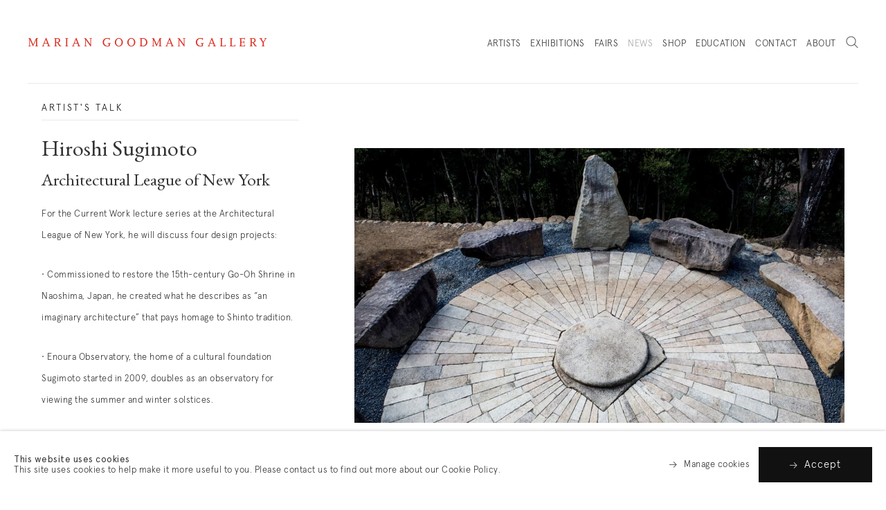

--- FILE ---
content_type: text/html; charset=utf-8
request_url: https://www.mariangoodman.com/news/81-hiroshi-sugimoto-architectural-league-of-new-york/
body_size: 10161
content:


                    
    <!DOCTYPE html>
    <!-- Site by Artlogic - https://artlogic.net -->
    <html lang="en">
        <head>
            <meta charset="utf-8">
            <title>Hiroshi Sugimoto | Architectural League of New York | Marian Goodman</title>
        <meta property="og:site_name" content="Marian Goodman" />
        <meta property="og:title" content="Hiroshi Sugimoto | Architectural League of New York" />
        <meta property="og:description" content="For the Current Work lecture series at the Architectural League of New York, he will discuss four design projects: &bull;..." />
        <meta property="og:image" content="https://artlogic-res.cloudinary.com/w_1200,h_630,c_fill,f_auto,fl_lossy,q_auto/ws-mariangoodman/usr/images/news/main_image/81/sugimoto_enoura_1300x730.jpg" />
        <meta property="og:image:width" content="1200" />
        <meta property="og:image:height" content="630" />
        <meta property="twitter:card" content="summary_large_image">
        <meta property="twitter:url" content="https://www.mariangoodman.com/news/81-hiroshi-sugimoto-architectural-league-of-new-york/">
        <meta property="twitter:title" content="Hiroshi Sugimoto | Architectural League of New York">
        <meta property="twitter:description" content="For the Current Work lecture series at the Architectural League of New York, he will discuss four design projects: &bull;...">
        <meta property="twitter:text:description" content="For the Current Work lecture series at the Architectural League of New York, he will discuss four design projects: &bull;...">
        <meta property="twitter:image" content="https://artlogic-res.cloudinary.com/w_1200,h_630,c_fill,f_auto,fl_lossy,q_auto/ws-mariangoodman/usr/images/news/main_image/81/sugimoto_enoura_1300x730.jpg">
        <meta name="google" content="notranslate" />
            <meta name="description" content="For the Current Work lecture series at the Architectural League of New York, he will discuss four design projects: &bull;..." />
            <meta name="keywords" content="" />
            <meta name="publication_date" content="2018-04-27 13:50:01" />
            <meta name="generator" content="Artlogic CMS - https://artlogic.net" />
            <meta name="format-detection" content="telephone=no">
            <meta name="viewport" content="width=device-width, minimum-scale=0.5, initial-scale=1.0" />
            
            <link rel="preconnect" href="https://artlogic-res.cloudinary.com/" crossorigin>
            <link rel="dns-prefetch" href="https://artlogic-res.cloudinary.com/">
            <link rel="dns-prefetch" href="https://static.artlogic.net/" >
            <link rel="dns-prefetch" href="https://ticketing.artlogic.net/" >

                <link rel="preload" href="https://artlogic-res.cloudinary.com/w_720,h_520,c_limit,f_auto,fl_lossy,q_auto,q_auto:good/ws-mariangoodman/usr/images/pages/slideshow_data/1/28356huyghephotocreditalexyudzon_approved-press_1st-floor-installation-41.jpg" as="image">
            
            <link rel="apple-touch-icon" sizes="180x180" href="/images/favicons/apple-touch-icon.png">
<link rel="icon" type="image/png" sizes="32x32" href="/images/favicons/favicon-32x32.png">
<link rel="icon" type="image/png" sizes="16x16" href="/images/favicons/favicon-16x16.png">
<link rel="manifest" href="/images/favicons/site.webmanifest">
<link rel="mask-icon" href="/images/favicons/safari-pinned-tab.svg" color="#da291c">
<link rel="shortcut icon" href="/images/favicons/favicon.ico">
<meta name="msapplication-TileColor" content="#ffffff">
<meta name="msapplication-config" content="/images/favicons/browserconfig.xml">
<meta name="theme-color" content="#ffffff">
            
            <style media="print">
                @import url(/styles/print.css?c=27042050002205&v=1010111);
            </style>


            <link rel="preload" href="/lib/archimedes/styles/accessibility.css" as="style" onload="this.onload=null;this.rel='stylesheet'">
            <!-- helper -->
            <link rel="stylesheet" media="print" href="/styles/print.css">
            
		<link data-context="helper" rel="stylesheet" type="text/css" href="/styles/base.css?c=27042050002205&v=1010111&g=9e49a3b95df9382628935da455af75cb"/>
		<link data-context="helper" rel="stylesheet" type="text/css" href="/styles/animate.css?c=27042050002205&v=1010111&g=9e49a3b95df9382628935da455af75cb"/>
		<link data-context="helper" rel="stylesheet" type="text/css" href="/scripts/flickity/2.0.5/flickity.css?c=27042050002205&v=1010111&g=9e49a3b95df9382628935da455af75cb"/>
		<link data-context="helper" rel="stylesheet" type="text/css" href="/lib/jquery/plugins/roomview-photo/1.0/jquery.roomview-photo.1.0.css?c=27042050002205&v=1010111&g=9e49a3b95df9382628935da455af75cb"/>
		<link data-context="helper" rel="stylesheet" type="text/css" href="/styles/main.css?c=27042050002205&v=1010111&g=9e49a3b95df9382628935da455af75cb"/>
		<link data-context="helper" rel="stylesheet" type="text/css" href="/styles/responsive.css?c=27042050002205&v=1010111&g=9e49a3b95df9382628935da455af75cb"/>
		<link data-context="helper" rel="stylesheet" type="text/css" href="/core/user_custom.css?c=27042050002205&v=1010111&g=9e49a3b95df9382628935da455af75cb"/>
		<link data-context="helper" rel="stylesheet" type="text/css" href="/lib/archimedes/styles/archimedes-cookie-notification.css?c=27042050002205&v=1010111&g=9e49a3b95df9382628935da455af75cb"/>
<!-- add crtical css to improve performance -->
		<script data-context="helper" defer src="/scripts/jquery-1.12.0.min.js?c=27042050002205&v=1010111&g=9e49a3b95df9382628935da455af75cb?c=27042050002205&v=1010111&g=9e49a3b95df9382628935da455af75cb"></script>
		<script data-context="helper" defer src="/scripts/jquery.browser.min.js?c=27042050002205&v=1010111&g=9e49a3b95df9382628935da455af75cb"></script>
		<script data-context="helper" defer src="/scripts/jquery.easing.min.js?c=27042050002205&v=1010111&g=9e49a3b95df9382628935da455af75cb"></script>
		<script data-context="helper" defer src="/scripts/jquery.cycle2.min.js?c=27042050002205&v=1010111&g=9e49a3b95df9382628935da455af75cb"></script>
		<script data-context="helper" defer src="/scripts/object-fit-videos.min.js?c=27042050002205&v=1010111&g=9e49a3b95df9382628935da455af75cb"></script>
		<script data-context="helper" defer src="/scripts/flickity/2.0.5/flickity.pkgd.min.js?c=27042050002205&v=1010111&g=9e49a3b95df9382628935da455af75cb"></script>
		<script data-context="helper" defer src="/scripts/jquery.zoom.js?c=27042050002205&v=1010111&g=9e49a3b95df9382628935da455af75cb"></script>
		<script data-context="helper" defer src="/lib/archimedes/scripts/archimedes-frontend-core.js?c=27042050002205&v=1010111&g=9e49a3b95df9382628935da455af75cb"></script>
		<script data-context="helper" defer src="/scripts/jquery.lettering.js?c=27042050002205&v=1010111&g=9e49a3b95df9382628935da455af75cb"></script>
		<script data-context="helper" defer src="/scripts/jquery.textillate.js?c=27042050002205&v=1010111&g=9e49a3b95df9382628935da455af75cb"></script>
		<script data-context="helper" defer src="/lib/jquery/plugins/pageload/1.1/jquery.pageload.1.1.js?c=27042050002205&v=1010111&g=9e49a3b95df9382628935da455af75cb"></script>
		<script data-context="helper" defer src="/lib/jquery/plugins/roomview-photo/1.0/jquery.roomview-photo.1.0.js?c=27042050002205&v=1010111&g=9e49a3b95df9382628935da455af75cb"></script>
		<script data-context="helper" defer src="/scripts/intersection-observer.js?c=27042050002205&v=1010111&g=9e49a3b95df9382628935da455af75cb"></script>
		<script data-context="helper" defer src="/scripts/froogaloop.js?c=27042050002205&v=1010111&g=9e49a3b95df9382628935da455af75cb"></script>
		<script data-context="helper" defer src="/scripts/jquery.wheel.js?c=27042050002205&v=1010111&g=9e49a3b95df9382628935da455af75cb"></script>
		<script data-context="helper" defer src="/scripts/hammer.min.js?c=27042050002205&v=1010111&g=9e49a3b95df9382628935da455af75cb"></script>
		<script data-context="helper" defer src="/scripts/canvas.js?c=27042050002205&v=1010111&g=9e49a3b95df9382628935da455af75cb"></script>
		<script data-context="helper" defer src="https://maps.googleapis.com/maps/api/js?key=AIzaSyBOUBY0_1OPrX16l05nPOhBIbc78wb66dI?c=27042050002205&v=1010111&g=9e49a3b95df9382628935da455af75cb"></script>
		<script data-context="helper" defer src="/lib/archimedes/scripts/json2.js?c=27042050002205&v=1010111&g=9e49a3b95df9382628935da455af75cb"></script>
		<script data-context="helper" defer src="/lib/archimedes/scripts/shop.js?c=27042050002205&v=1010111&g=9e49a3b95df9382628935da455af75cb"></script>
		<script data-context="helper" defer src="/scripts/main.js?c=27042050002205&v=1010111&g=9e49a3b95df9382628935da455af75cb"></script>
		<script data-context="helper" defer src="https://maps.googleapis.com/maps/api/js?key=AIzaSyBOUBY0_1OPrX16l05nPOhBIbc78wb66dI"></script>

                <script defer src="https://ticketing.artlogic.net/lib/artlogicticketing-1.0.js"></script>
                <script>
                    window.addEventListener('load', function() {
                        $(document).ready(function() {
                            window.ticketing.set_base_url('https://ticketing.artlogic.net/mariangoodman/cart');
                        });
                    });
                </script>
            
                


    <script>
        function get_cookie_preference(category) {
            result = false;
            try {
                var cookie_preferences = localStorage.getItem('cookie_preferences') || "";
                if (cookie_preferences) {
                    cookie_preferences = JSON.parse(cookie_preferences);
                    if (cookie_preferences.date) {
                        var expires_on = new Date(cookie_preferences.date);
                        expires_on.setDate(expires_on.getDate() + 365);
                        console.log('cookie preferences expire on', expires_on.toISOString());
                        var valid = expires_on > new Date();
                        if (valid && cookie_preferences.hasOwnProperty(category) && cookie_preferences[category]) {
                            result = true;
                        }
                    }
                }
            }
            catch(e) {
                console.warn('get_cookie_preference() failed');
                return result;
            }
            return result;
        }

        window.google_analytics_init = function(page){
            var collectConsent = true;
            var useConsentMode = true;
            var analyticsProperties = ['G-M0X0HJQDXN'];
            var analyticsCookieType = 'statistics';
            var disableGa = false;
            var sendToArtlogic = true;
            var artlogicProperties = {
                'UA': 'UA-157296318-1',
                'GA': 'G-GLQ6WNJKR5',
            };

            analyticsProperties = analyticsProperties.concat(Object.values(artlogicProperties));

            var uaAnalyticsProperties = analyticsProperties.filter((p) => p.startsWith('UA-'));
            var ga4AnalyticsProperties = analyticsProperties.filter((p) => p.startsWith('G-')).concat(analyticsProperties.filter((p) => p.startsWith('AW-')));

            if (collectConsent) {
                disableGa = !get_cookie_preference(analyticsCookieType);

                for (var i=0; i < analyticsProperties.length; i++){
                    var key = 'ga-disable-' + analyticsProperties[i];

                    window[key] = disableGa;
                }

                if (disableGa) {
                    if (document.cookie.length) {
                        var cookieList = document.cookie.split(/; */);

                        for (var i=0; i < cookieList.length; i++) {
                            var splitCookie = cookieList[i].split('='); //this.split('=');

                            if (splitCookie[0].indexOf('_ga') == 0 || splitCookie[0].indexOf('_gid') == 0 || splitCookie[0].indexOf('__utm') == 0) {
                                //h.deleteCookie(splitCookie[0]);
                                var domain = location.hostname;
                                var cookie_name = splitCookie[0];
                                document.cookie =
                                    cookie_name + "=" + ";path=/;domain="+domain+";expires=Thu, 01 Jan 1970 00:00:01 GMT";
                                // now delete the version without a subdomain
                                domain = domain.split('.');
                                domain.shift();
                                domain = domain.join('.');
                                document.cookie =
                                    cookie_name + "=" + ";path=/;domain="+domain+";expires=Thu, 01 Jan 1970 00:00:01 GMT";
                            }
                        }
                    }
                }
            }

            if (uaAnalyticsProperties.length) {
                (function(i,s,o,g,r,a,m){i['GoogleAnalyticsObject']=r;i[r]=i[r]||function(){
                (i[r].q=i[r].q||[]).push(arguments)},i[r].l=1*new Date();a=s.createElement(o),
                m=s.getElementsByTagName(o)[0];a.async=1;a.src=g;m.parentNode.insertBefore(a,m)
                })(window,document,'script','//www.google-analytics.com/analytics.js','ga');


                if (!disableGa) {
                    var anonymizeIps = false;

                    for (var i=0; i < uaAnalyticsProperties.length; i++) {
                        var propertyKey = '';

                        if (i > 0) {
                            propertyKey = 'tracker' + String(i + 1);
                        }

                        var createArgs = [
                            'create',
                            uaAnalyticsProperties[i],
                            'auto',
                        ];

                        if (propertyKey) {
                            createArgs.push({'name': propertyKey});
                        }

                        ga.apply(null, createArgs);

                        if (anonymizeIps) {
                            ga('set', 'anonymizeIp', true);
                        }

                        var pageViewArgs = [
                            propertyKey ? propertyKey + '.send' : 'send',
                            'pageview'
                        ]

                        if (page) {
                            pageViewArgs.push(page)
                        }

                        ga.apply(null, pageViewArgs);
                    }

                    if (sendToArtlogic) {
                        ga('create', 'UA-157296318-1', 'auto', {'name': 'artlogic_tracker'});

                        if (anonymizeIps) {
                            ga('set', 'anonymizeIp', true);
                        }

                        var pageViewArgs = [
                            'artlogic_tracker.send',
                            'pageview'
                        ]

                        if (page) {
                            pageViewArgs.push(page)
                        }

                        ga.apply(null, pageViewArgs);
                    }
                }
            }

            if (ga4AnalyticsProperties.length) {
                if (!disableGa || useConsentMode) {
                    (function(d, script) {
                        script = d.createElement('script');
                        script.type = 'text/javascript';
                        script.async = true;
                        script.src = 'https://www.googletagmanager.com/gtag/js?id=' + ga4AnalyticsProperties[0];
                        d.getElementsByTagName('head')[0].appendChild(script);
                    }(document));

                    window.dataLayer = window.dataLayer || [];
                    window.gtag = function (){dataLayer.push(arguments);}
                    window.gtag('js', new Date());

                    if (useConsentMode) {
                        gtag('consent', 'default', {
                            'ad_storage': 'denied',
                            'analytics_storage': 'denied',
                            'functionality_storage': 'denied',
                            'personalization_storage': 'denied',
                            'security': 'denied',
                        });

                        if (disableGa) {
                            // If this has previously been granted, it will need set back to denied (ie on cookie change)
                            gtag('consent', 'update', {
                                'analytics_storage': 'denied',
                            });
                        } else {
                            gtag('consent', 'update', {
                                'analytics_storage': 'granted',
                            });
                        }
                    }

                    for (var i=0; i < ga4AnalyticsProperties.length; i++) {
                        window.gtag('config', ga4AnalyticsProperties[i]);
                    }

                }
            }
        }

        var waitForPageLoad = true;

        if (waitForPageLoad) {
            window.addEventListener('load', function() {
                window.google_analytics_init();
                window.archimedes.archimedes_core.analytics.init();
            });
        } else {
            window.google_analytics_init();
        }
    </script>

            
        </head>
        <body class="section-news page-news site-responsive responsive-top-size-1023 responsive-nav-standard responsive-nav-side-position-right prevent_user_image_save analytics-track-all-links site-lib-version-2-0 hero_heading_title_position_overlay page-param-81-hiroshi-sugimoto-architectural-league-of-new-york page-param-id-81 page-param-type-news_id menu_standard">
            <script>document.getElementsByTagName('body')[0].className+=' browser-js-enabled';</script>
            <script type="text/javascript">
                var body_width_class = 'body-width-' + String(window.innerWidth);
                document.querySelector('body').classList.add(body_width_class);
            </script>

            



    <div id="container_outer" class="version-default">
        <div id="container">
            



<header id="header" class="">
	<div class="inner">
		<div id="header_main_inner" class="clearwithin">
			<div id="main_header">
			    <div id="logo"><a href="/">Marian Goodman Gallery</a></div>
			    
			    <div id="skiplink-container">
		            <div>
		                <a href="#main_content" class="skiplink">Skip to main content</a>
		            </div>
		        </div>
			    
			    <div id="header_items_outer">
			        <nav id="top_nav" class="navigation" aria-label="Main site"><ul class="topnav">
		<li class="topnav-filepath-artists topnav-label-artists topnav-id-11"><a href="/artists/" aria-label="Link to Marian Goodman Artists page">Artists</a></li>
		<li class="topnav-filepath-exhibitions topnav-label-exhibitions topnav-id-13"><a href="/exhibitions/" aria-label="Link to Marian Goodman Exhibitions page">Exhibitions</a></li>
		<li class="topnav-filepath-art-fairs topnav-label-fairs topnav-id-23"><a href="/art-fairs/" aria-label="Link to Marian Goodman Fairs page">Fairs</a></li>
		<li class="topnav-filepath-news topnav-label-news topnav-id-15 active"><a href="/news/" aria-label="Link to Marian Goodman News page (current nav item)">News</a></li>
		<li class="topnav-filepath-shop topnav-label-shop topnav-id-17"><a href="https://www.shopmariangoodman.com/ " aria-label="Link to Marian Goodman Shop page">Shop</a></li>
		<li class="topnav-filepath-education topnav-label-education topnav-id-35"><a href="/education/" aria-label="Link to Marian Goodman Education page">Education</a></li>
		<li class="topnav-filepath-contact topnav-label-contact topnav-id-20"><a href="/contact/" aria-label="Link to Marian Goodman Contact page">Contact</a></li>
		<li class="topnav-filepath-about-mockup topnav-label-about topnav-id-61 last"><a href="/about-our-gallery/" data-original-url="/about-mockup/" aria-label="Link to Marian Goodman About page">About</a></li>
	</ul></nav>
			        <div id="header_items_inner">
				        <div id="wishlist">


<div id="wishlist_cart_widget">
    <div id="wcw_items">
        <div id="wcw_label"><a href="/wishlist/basket/" class="link-no-ajax wcw_checkout_link" aria-label="Wishlist"><span class="label_basket">Wishlist</span></a></div>
        <div id="scw_total_items"><span class="wcw_total_count">0</span></div>

    </div>
</div></div>
				        <div id="basket">
<div id="store_cart_widget">
    <div id="scw_items">
        <span class="scw_label"><a href="/shop/basket/" class="link-no-ajax scw_checkout_link" aria-label="Basket"><span class="label_basket">Basket</span></a></span>
        <span class="scw_total_items"><span class="scw_total_count" aria-hidden="true">0</span></span>
    </div>
</div>
</div>
				        <button id="search_menu" class="clear_button_styles">Search</button>
					    <button id="menu" class="clear_button_styles">Menu</button>
			    			<button id="appointment_button">
			    				<div class="appointment_button_label">
			    					<div>Book <span class="mobile-hidden">an appointment</span></div>
			    					<div>New York</div>
			    					<div>Paris</div>
			    					<div>London</div>
			    				</div>
			    				<div class="appointment_button_options" class="clear_button_styles">
			    					<div class="appointment_button_option"><a href="https://mariangoodman.artsvp.co/" target="_blank" aria-label="Book an appointment at New York gallery">New York</a></div>
			    					<div class="appointment_button_option"><a href="https://galeriemariangoodman.artsvp.co/" target="_blank" aria-label="Book an appointment at Paris gallery">Paris</a></div>
			    					<div class="appointment_button_option"><a href="https://artsvp.co/mariangoodmanprojects" target="_blank" aria-label="Book an appointment at London gallery">London</a></div>
			    				</div>
			    			</button>
				    </div>
			    </div>
			    
		    </div>
	    </div>
	    <div class="header-fill"></div>
    </div>
</header>
            
            <div class="scroll-container">
                <div class="scroll-container-inner">
                    <div id="canvas_wrapper_background"><div id="canvas_wrapper_background_inner" class="inner"></div></div>
                    <main id="main_content" class="pageload-content-area clearwithin">
                        
                            <!--contentstart-->
                            



<div class="subsection-news-wrapper">
    <!--contentstart-->
        <h1 class="hidden">News</h1>
        


                



<div class="subsection-blog-detail">




			    
		
		
		<div class="site-popup-enabled-content">
		
		    <div class="artwork_detail has-prelude" data-artwork-id="81">
		
		
		    
		        
		
		        <div class="artwork_detail_main">
		
		            <div class="draginner">
		                <div class="image_container">
		                        <div class="images">
		                            <div class="image image_lazy_load">
		                                <div class="image_wrap">
		                                    <div class="image_inner" data-zoom-url="https://artlogic-res.cloudinary.com/w_2000,h_2000,c_limit,f_auto,fl_lossy,q_auto/ws-mariangoodman/usr/images/news/main_image/81/sugimoto_enoura_1300x730.jpg">
		                                        <img src="/images/shim.png" data-src="https://artlogic-res.cloudinary.com/w_1200,h_800,c_limit,f_auto,fl_lossy,q_auto/ws-mariangoodman/usr/images/news/main_image/81/sugimoto_enoura_1300x730.jpg" alt="Image: Hiroshi Sugimoto" />
		                                    </div>
		                                </div>
		                            </div>
		                        </div>
		                </div>
		
		                <div class="content_container">
		                    <div class="content">
		                            
		
		                        <div class="prelude">
		                            
		                            	Artist's Talk
		                        </div>
		
		                        <h1>
		                                <span class="heading_title">Hiroshi Sugimoto</span>
		                                <span class="heading_subtitle">Architectural League of New York</span>
		                        </h1>
		                        
		                        <div class="artwork_details news_details">
		                                <p>For the Current Work lecture series at the Architectural League of New York, he will discuss four design projects:</p>
<p>&bull; Commissioned to restore the 15th-century Go-Oh Shrine in Naoshima, Japan, he created what he describes as &ldquo;an imaginary architecture&rdquo; that pays homage to Shinto tradition.</p>
<p>&bull; Enoura Observatory, the home of a cultural foundation Sugimoto started in 2009, doubles as an observatory for viewing the summer and winter solstices.</p>
<p>&bull; Surface of Revolution, an exhibition in the gardens of the Palace of Versailles which will run from October 2018 to January 2019.</p>
<p>&bull; Private Residence in Manhattan, a project in New York City.</p>
		                            
						            	<div class="bottom">30 October 2018</div>
						            
		                        </div>
		
		
		
		                        <div class="tools">
		                            
            <div class="share_links position_bottom">
                <div class="link"><a href="#" class="focustrap-ignore">Share</a></div>
                <div class="share_options">
                    <div class="share_options_inner">
        
                <div class="social_links_item"><a href="https://www.facebook.com/sharer.php?u=http://www.mariangoodman.com/news/81-hiroshi-sugimoto-architectural-league-of-new-york/"><span class="social_media_icon facebook"></span><span class="visually-hidden">facebook</span></a></div>
            
                <div class="social_links_item"><a href="https://twitter.com/share?url=http://www.mariangoodman.com/news/81-hiroshi-sugimoto-architectural-league-of-new-york/"><span class="social_media_icon twitter"></span><span class="visually-hidden">twitter</span></a></div>
            
                    </div>
                </div>
            </div>
        
		                        </div>
		
		                    </div>
		                </div>
		            </div>
		        </div>
		
		    </div>
		</div>
		


</div>





    <!--contentend-->
</div>




                            <!--contentend-->

                        
                        
                    </main>
                </div>
            </div>
            

<footer id="footer" class="footer">
    <div class="wrap_inner">
        


    <div class="page_enquiry_widget inview_element">
        <form class="campaign_tracking campaign_tracking_autofill clearwithin">
            <div class="form_wrapper clearwithin">
                    <h2>Join our list</h2>
                    <div class="content">Sign up to receive emails featuring the latest news and events.</div>
                <div class="field_wrapper">
                    <input name="request" value="Newsletter signup" type="hidden" />
                    <input name="originating_page" value="/news/81-hiroshi-sugimoto-architectural-league-of-new-york/" type="hidden" />
                    <input name="campaign_tracking_data" type="hidden" />
                    <input name="interests" value="" type="hidden" />
                    <div class="page_enquiry_widget_field">
                        <label for="pew_field_email">Your email address</label>
                        <input id="pew_field_email" name="email" type="text" aria-label="Your email address" autocomplete="email" required />
                        <div class="page_enquiry_widget_submit">
                            <div class="loader loader_small"></div>
                            <button class="clear_button_styles">Send inquiry</button>
                        </div>
                    </div>
                    <div class="page_enquiry_message_below">
                            We will process the personal data you have supplied in accordance with our <a href="/privacy-policy/" target="_blank">privacy policy</a>. 
                        You can unsubscribe or change your preferences at any time by clicking the link in any emails.
                    </div>
                </div>
            </div>

            
                <div class="social_media_links_wrapper">
                    <div class="social_media_links clearwithin">
                            <div class="facebook_link social_links_item">
                                <a href="https://www.facebook.com/mariangoodmangallery/" class="" target="_blank"><span class="social_media_icon facebook">Facebook</span></a>
                            </div>
                            <div class="instagram_link social_links_item">
                                <a href="https://www.instagram.com/mariangoodmangallery/" class="" target="_blank"><span class="social_media_icon instagram">Instagram</span></a>
                            </div>
                            <div class="youtube_link social_links_item">
                                <a href="https://www.youtube.com/user/mariangoodmangallery/featured" class="" target="_blank"><span class="social_media_icon youtube">Youtube</span></a>
                            </div>
                    </div>
                </div>
        </form>
    </div>

        <div class="inner main_inner">
            <div class="wrapper visible">
                <div class="main"><!--
                    --><div class="group">
                            
                            <div class="item">
                                    <div class="prelude">
                                            New York
                                    </div>
                                <div class="content">
                                        <div>
                                                <a href="https://maps.app.goo.gl/D4pkoJpLkcM6CCQS8" target="_blank"><div class="views-field views-field-field-display-name">
<div class="field-content">
<div class="views-field views-field-field-display-name">
<div class="field-content">
<p>Marian Goodman Gallery<br />385 Broadway<br />New York, NY 10013</p>
</div>
</div>
</div>
</div></a>
                                        </div>
                                    <div class="section">
                                            <div>T (212) 977-7160</div>
                                            <div><a href="mailto:newyork@mariangoodman.com">newyork@mariangoodman.com</a></div>
                                    </div>
                                    <div class="section"><p class="p1">Tuesday - Saturday, 10 am - 6 pm&nbsp; &nbsp;&nbsp;</p></div>
                                    <div class="section empty-section">
                                        	<div class="link"><a href="https://maps.app.goo.gl/D4pkoJpLkcM6CCQS8" target="_blank" aria-label="View map showing our New York location. This link opens in a new tab.">View map</a></div>
                                	</div>
                                </div>
                            </div>
                            
                                </div><div class="group">
                                
                            
                            <div class="item">
                                    <div class="prelude">
                                            Paris
                                    </div>
                                <div class="content">
                                        <div>
                                                <a href="https://www.google.com/maps/place/Marian+Goodman+Gallery/@48.861533,2.3538256,17z/data=!3m1!4b1!4m5!3m4!1s0x47e66e04acaae1e5:0x20bd0b05710b10fd!8m2!3d48.861533!4d2.3560143" target="_blank"><div class="views-field views-field-field-display-name">
<div class="field-content">Galerie Marian Goodman</div>
</div>
<div class="views-field views-field-field-street-address">
<div class="field-content"><span>79 rue du Temple</span></div>
</div>
<div class="views-field views-field-field-city-state-zip">
<div class="field-content">75003 Paris</div>
</div></a>
                                        </div>
                                    <div class="section">
                                            <div>T +33 (0)1-48-04-70-52</div>
                                            <div><a href="mailto:paris@mariangoodman.com">paris@mariangoodman.com</a></div>
                                    </div>
                                    <div class="section">Tuesday - Saturday, 10 am - 6 pm&nbsp;</div>
                                    <div class="section empty-section">
                                        	<div class="link"><a href="https://www.google.com/maps/place/Marian+Goodman+Gallery/@48.861533,2.3538256,17z/data=!3m1!4b1!4m5!3m4!1s0x47e66e04acaae1e5:0x20bd0b05710b10fd!8m2!3d48.861533!4d2.3560143" target="_blank" aria-label="View map showing our Paris location. This link opens in a new tab.">View map</a></div>
                                	</div>
                                </div>
                            </div>
                            
                                </div><div class="group">
                                
                            
                            <div class="item">
                                    <div class="prelude">
                                            Los Angeles
                                    </div>
                                <div class="content">
                                        <div>
                                                <a href="https://maps.app.goo.gl/7yn2qzifPXsNnkkz8" target="_blank">Marian Goodman Gallery<br /><span>1120 Seward Street</span><br />Los Angeles, CA&nbsp;<span>90038</span></a>
                                        </div>
                                    <div class="section">
                                            <div>T (310) 312-8294</div>
                                            <div><a href="mailto:losangeles@mariangoodman.com">losangeles@mariangoodman.com</a></div>
                                    </div>
                                    <div class="section"><p class="p1">Tuesday - Saturday, 10 am - 6 pm&nbsp; &nbsp;&nbsp;</p></div>
                                    <div class="section empty-section">
                                        	<div class="link"><a href="https://maps.app.goo.gl/7yn2qzifPXsNnkkz8" target="_blank" aria-label="View map showing our Los Angeles location. This link opens in a new tab.">View map</a></div>
                                	</div>
                                </div>
                            </div>
                            
                    </div><!--
                --></div>
            </div>
        </div>
        <div class="credit">
            <div class="inner">
                <div class="footer_logo"></div>
                <div class="footer_links">
                    <div class="footer_item terms-conditions"><a href="/terms-and-conditions/">Terms & conditions</a></div>
                    <div class="footer_item privacy-policy"><a href="/privacy-policy/">Privacy policy</a></div>
                    <div class="footer_item accessibility-policy"><a href="/accessibility-policy/">Accessibility policy</a></div>
                </div>
                <div class="footer_additional">
                    <div class="footer_item copyright">&copy; 2026 Marian Goodman</div>
                    <div class="footer_item artlogic"><a href="https://artlogic.net/" target="_blank">Site by Artlogic</a></div>
                </div>
            </div>
        </div>
    </div>
</footer>
    


            		<div id="cookie_notification" role="region" aria-label="Cookie banner" data-mode="consent" data-cookie-notification-settings="">
    <div class="inner">
        <div id="cookie_notification_message" class="prose">
                <p><strong>This website uses cookies</strong><br>This site uses cookies to help make it more useful to you. Please contact us to find out more about our Cookie Policy.</p>
        </div>
        <div id="cookie_notification_preferences" class="link"><a href="javascript:;" role="button">Manage cookies</a></div>
        <div id="cookie_notification_accept" class="button"><a href="javascript:;" role="button">Accept</a></div>

    </div>
</div>
    <div id="manage_cookie_preferences_popup_container">
        <div id="manage_cookie_preferences_popup_overlay"></div>
        <div id="manage_cookie_preferences_popup_inner">
            <div id="manage_cookie_preferences_popup_box" role="dialog" aria-modal="true" aria-label="Cookie preferences">
                <div id="manage_cookie_preferences_close_popup_link" class="close">
                    <a href="javascript:;" role="button" aria-label="close">
                        <svg width="20px" height="20px" viewBox="0 0 488 488" version="1.1" xmlns="http://www.w3.org/2000/svg" xmlns:xlink="http://www.w3.org/1999/xlink" aria-hidden="true">
                            <g id="Page-1" stroke="none" stroke-width="1" fill="none" fill-rule="evenodd">
                                <g id="close" fill="#5D5D5D" fill-rule="nonzero">
                                    <polygon id="Path" points="488 468 468 488 244 264 20 488 0 468 224 244 0 20 20 0 244 224 468 0 488 20 264 244"></polygon>
                                </g>
                            </g>
                        </svg>
                    </a>
                </div>
                <h2>Cookie preferences</h2>
                    <p>Check the boxes for the cookie categories you allow our site to use</p>
                
                <div id="manage_cookie_preferences_form_wrapper">
                    <div class="form form_style_simplified">

                        <form id="cookie_preferences_form">
                            <fieldset>
                                <legend class="visually-hidden">Cookie options</legend>
                                <div>
                                    <label><input type="checkbox" name="essential" disabled checked value="1"> Strictly necessary</label>
                                    <div class="note">Required for the website to function and cannot be disabled.</div>
                                </div>
                                <div>
                                    <label><input type="checkbox" name="functionality"  value="1"> Preferences and functionality</label>
                                    <div class="note">Improve your experience on the website by storing choices you make about how it should function.</div>
                                </div>
                                <div>
                                    <label><input type="checkbox" name="statistics"  value="1"> Statistics</label>
                                    <div class="note">Allow us to collect anonymous usage data in order to improve the experience on our website.</div>
                                </div>
                                <div>
                                    <label><input type="checkbox" name="marketing"  value="1"> Marketing</label>
                                    <div class="note">Allow us to identify our visitors so that we can offer personalised, targeted marketing.</div>
                                </div>
                            </fieldset>
                            
                            <div class="button">
                                <a href="javascript:;" id="cookie_preferences_form_submit" role="button">Save preferences</a>
                            </div>
                        </form>

                    </div>
                </div>
            </div>
        </div>
    </div>

        </div>
        <div class="transition-logo"><div class="mgg-logo"><div class="mgg-logo-1"></div><div class="mgg-logo-2"></div></div></div>
        <div class="transition-mask"></div>
        <div class="transition-mask2"></div>

        
<div id="store_quick_cart_widget" class="notify_panel sqcw_auto_open" data-remove-delay="1000" role="dialog" aria-modal="true" aria-label="Basket">
    <button id="sqcw_close" class="notify_panel_close clear_button_styles">Close</button>
    <div id="sqcw_content_scrollable" class="notify_panel_content_scrollable">
        <div id="sqcw_header" class="notify_panel_header">
            <h3>Basket</h3>
        </div>
        <div id="sqcw_items" class="notify_panel_content">
            No items found
        </div>
    </div>
    <div id="sqcw_footer" class="notify_panel_footer">
        <div id="sqcw_total">
            <div class="sqcw_total_label">Total</div>
            <div class="sqcw_total_price"><span class="sqcw_total_price_currency">&#36;</span><span class="sqcw_total_price_amount"></span></div>
        </div>
        <div id="sqcw_checkout">
            <div class="sqcw_checkout_button button alt"><a href="/shop/basket/">Checkout</a></div>
        </div>
    </div>
</div>
        
<div id="wishlist_quick_cart_widget" class="notify_panel wqcw_auto_open" data-remove-delay="1000">
    <div id="wqcw_close" class="notify_panel_close">Close</div>
    <div id="wqcw_content_scrollable" class="notify_panel_content_scrollable">
        <div id="wqcw_header" class="notify_panel_header">
            <h2>Your saved list</h2>
            <div class="description">This list allows you to enquire about a group of works.</div>
        </div>
        <div id="wqcw_items" class="notify_panel_content">
            No items found
        </div>
    </div>
    <div id="wqcw_footer" class="notify_panel_footer">
        <div id="wqcw_total">            <div class="wqcw_total_label">Items in list </div>
            <div id="wqcw_item_count"></div>
        </div>
        <div id="wqcw_checkout">
            <div class="wqcw_checkout_button button"><a href="/wishlist/basket/">Send enquiry</a></div>
        </div>
    </div>
</div>
        
<div class="overlay mailing-overlay" role="dialog" aria-modal="true" aria-label="Mailing form">
    <div class="overlay-bg"></div>
    <div class="overlay-container-inner">
        <div class="mailing-input-wrapper">
            <div id="mailinglist_signup" class="inview_element content-reversed">
                <span class="mailing-close-button">Close</span>
                
                <div class="prelude">Mailing list signup</div>
                <h3>Get exclusive updates from Marian Goodman Gallery</h3>
                
                <div class="mailinglist_signup_above faux_h6 variant_standard_content"></div>
                
                <div class="mailing_list_signup">
                    <form class="mailing_list_form campaign_tracking_autofill" method="get">
                        <input type="hidden" name="tmp_send" value="1" />
                        <input type="hidden" name="lang" value="" />
                        <input type="hidden" name="mailing_list_signup" value="1" />
                        
                        <div class="error_row error"></div>
                        <div class="form_row">
                            <input class="field inputField" name="email" type="text" value="" data-default-value="Enter email" />
                        </div>
                        
                        
                        <div class="form_row">
                            <div class="button"><a href="#" class="submit_button">Sign up</a></div>
                        </div>
                        
                        <div class="terms_and_conditions">
                                By signing up you agree to our <a href="/privacy-policy/" target="_blank">privacy policy</a>. 
                            You can unsubscribe or change your preferences at any time by clicking the link in any emails.
                        </div>
                    </form>
                </div>
                                
                
            </div>
        </div>
    </div>
</div>


<div class="overlay enquire-overlay" role="dialog" aria-modal="true" aria-label="Enquire form">
    <button class="enquire-close-button clear_button_styles">Close</button>
    <div class="overlay-bg"></div>
    <div class="overlay-container-inner">
        <div class="enquire-input-wrapper">
            <div id="quick_contact_widget" class="enquiry_form inview_element">
                <div class="enquiry-type-fields-event-interest">
                    <h3>Sign up for updates</h3>
                </div>
                <div class="enquiry-type-fields-standard">
                    <h3>Send an inquiry</h3>
                </div>
                <form class="campaign_tracking campaign_tracking_autofill clearwithin">
                    <input id="qcw_field_contact_type" name="contact_type" type="hidden" />
                    <input id="qcw_field_item_table" name="item_table" type="hidden" />
                    <input id="qcw_field_item_id" name="item_id" type="hidden" />
                    
                    <input type="hidden" id="qcw_gallery_email_address" name="f_gallery_email_address" value="" />
                
                    <input id="qcw_field_item" name="item" type="hidden" />
                    <input id="qcw_field_items" name="items" type="hidden" />
                    <input id="qcw_field_tracking" name="campaign_tracking_data" type="hidden" />
                    <input id="qcw_field_originating_page" name="originating_page" type="hidden" />
                    <input id="qcw_field_artist_interest" name="artist_interest" type="hidden" />
                    <input id="qcw_field_artwork_interest" name="artwork_interest" type="hidden" />
                    
                    <div class="form_row error_row" role="alert"></div>
                    
                    <div class="form_row">
                        <label for="qcw_field_name" class="visually-hidden">First name *</label>
                        <input id="qcw_field_name" name="firstname" type="text" aria-label="First name" placeholder="First name" required autocomplete="given-name"/>
                    </div>
                    <div class="form_row">
                        <label for="qcw_field_last_name" class="visually-hidden">Last name *</label>
                        <input id="qcw_field_last_name" name="lastname" type="text" aria-label="Last name" placeholder="Last name" required autocomplete="family-name"/>
                    </div>
                    <div class="form_row">
                        <label for="qcw_field_email" class="visually-hidden">Email *</label>
                        <input id="qcw_field_email" name="email" type="text" placeholder="Email" aria-label="Email" required autocomplete="email"/>
                    </div>
                    <div class="form_row">
                        <label for="qcw_field_phone" class="visually-hidden">Phone</label>
                        <input id="qcw_field_phone" name="phone" type="text" placeholder="Phone" autocomplete="tel"/>
                    </div>
                    <div class="form_row enquiry_type_general enquiry_type_sales">
                        <label for="qcw_field_message" class="visually-hidden">Message</label>
                        <textarea id="qcw_field_message" name="message" placeholder="Message" ></textarea>
                    </div>
                    <div class="form_row qcw_mailinglist_container form_row_required">
                        <fieldset>
                            <legend>Receive newsletters</legend>
                            <div class="form_content_area form_radio_button_container">
                                <input id="qcw_mailing_list_signup_1" name="mailing_list_signup" type="radio" required value="1" aria-label="Yes I would like to recieve newsletters"/> <label for="qcw_mailing_list_signup_1">Yes</label>
                                <input id="qcw_mailing_list_signup_0" name="mailing_list_signup" type="radio" required value="0" aria-label="No I do not want to recieve newsletters"/> <label for="qcw_mailing_list_signup_0">No</label>
                            </div>
                        </fieldset>
                        <div class="clear"></div>
                    </div>
                    <div class="notify_panel_items"></div>
                    <div class="button alt">
                        <div class="loader loader_small"></div>
                        <button>Send inquiry</button>
                    </div>
                    <div class="terms_and_conditions">
                        

<div class="privacy_policy_form_msg">
    <p>
            In order to respond to your inquiry, we will process the personal data you have supplied in accordance with our <a href="/privacy-policy/" target="_blank">privacy policy</a>. You can unsubscribe or change your preferences at any time by clicking the link in any emails.
    </p>
</div>
                    </div>
                </form>
            </div>
        </div>
    </div>
</div>

<div class="overlay search-overlay" role="dialog" aria-modal="true" aria-label="Search popup">
    <button class="search-close-button clear_button_styles">Close</button>
    <div id="sw_form">
        <form>
            <div class="form_row">
                <label for="sw_field_search" class="visually-hidden">Type your search</label>
                <input id="sw_field_search" name="search" type="text" placeholder="Type your search"/>
                <div id="sw_field_search_button">Search</div>
            </div>
        </form>
    </div>
    <div class="overlay-bg"></div>
    <div class="overlay-container-inner">
        <div id="quick_search_widget" class="search-wrapper">
            <div class="notify_panel_content">
                <div id="sw_results"></div>
            </div>
        </div>
    </div>
</div>


<div class="overlay nav-overlay" role="dialog" aria-modal="true" aria-label="Main site navigation">
    <button class="nav-close-button clear_button_styles">Close</button>
    <div class="overlay-bg"></div>
    <div class="overlay-container-outer">
        <div class="overlay-container-inner">
            <nav class="nav-wrapper" aria-label="Main site navigation">
                <ul>
                        <li><a href="/artists/">Artists</a></li>
                        <li><a href="/exhibitions/">Exhibitions</a></li>
                        <li><a href="/art-fairs/">Fairs</a></li>
                        <li><a href="/news/" class="active" aria-label="News (Current navigation item)">News</a></li>
                        <li><a href="/shop/">Shop</a></li>
                        <li><a href="/education/">Education</a></li>
                        <li><a href="/contact/">Contact</a></li>
                        <li><a href="/about-our-gallery/" data-original-url="/about-mockup/">About</a></li>
                </ul>
            </nav>
        </div>
    </div>
</div>

<div class="overlay content-overlay" role="dialog" aria-modal="true" aria-label="Content overlay">
    <span class="overlay-close-button">Close</span>
    <div class="overlay-bg"></div>
    <div class="overlay-container-inner">
        <div class="content-overlay-wrapper content-reversed">
            <div id="content-overlay-content"></div>
        </div>
    </div>
</div>


        
<div class="splash-container">
    <div class="splash-bg"></div>
    <div class="splash-container-inner">
        <div id="logo_splash"><div class="mgg-logo"></div></div>
        <div class="location-wrapper">
            <span class="location-item">New York</span>
            <span class="location-item">Paris</span>
            <span class="location-item">London</span>
        </div>
    </div>
</div>



        <div class="notify_panel_mask"></div>
        <div class="dropdown_menu_mask"></div>
        <div id="scroll_to_top">Scroll to top</div>
    </div>











                




        <!-- sentry-verification-string -->
    <!--  -->
</body>
    </html>

    


--- FILE ---
content_type: text/css
request_url: https://www.mariangoodman.com/styles/base.css?c=27042050002205&v=1010111&g=9e49a3b95df9382628935da455af75cb
body_size: 1869
content:
/* ----------------------------------------------------------------------------------
    Marian Goodman Gallery
    Designed & Built by Artlogic in London
---------------------------------------------------------------------------------- */


@import url(/fonts/stylesheet.css);
@import url(/lib/webfonts/font-awesome/font-awesome-4.6.3/css/font-awesome.min.css);



* {
    margin: 0;
    padding: 0;
}
html {
    font-size: 10px;
}
body {
    padding: 20px;
    margin: 0;
    font-family: 'Apercu', Sans-Serif;
    color: #333;
    background: #fff;
    font-weight: normal;
    font-size: 1.3rem;
    line-height: 2.4em;
    letter-spacing: 0.5px;
    -webkit-font-smoothing: antialiased;
    -moz-osx-font-smoothing: grayscale;
    transition: background 400ms linear, color 400ms linear;
    
    font-variant-numeric: lining-nums;     /* high-level property          */
    -moz-font-feature-settings: 'lnum';    /* low-level (old Firefox)      */
    -webkit-font-feature-settings: 'lnum'; /* low-level (old Webkit)       */
    font-feature-settings: 'lnum' on;      /* low-level (all new browsers) */
    font-variant-ligatures: no-contextual;
}

body.navigation-open {
    overflow: hidden;
}

p {
    margin-bottom: 26px;
}
p:last-child {
    margin-bottom: 0;
}

a, a:visited {
    color: inherit;
    text-decoration: none;
}

img, a img {
    border: 0;
}

h1, h2, h3, h4, h5, h6, .faux_h1, .faux_h2, .faux_h3, .faux_h4, .faux_h5, .faux_h6, .splash_heading, .subheading {
    font-family: 'EBGaramond', Sans-Serif;
    font-weight: normal;
    margin: 0;
    padding: 0;
    transition: color 400ms linear;
    letter-spacing: 0;
}

ul {
    padding: 0 0 0 20px;
    margin: 0;
}
h1,
.faux_h1 {
    font-size: 60px;
    line-height: 70px;
    max-width: 75%;
    max-width: 1200px;
    clear: both;
    padding-top: 20px;
    margin-left: -4px;
    font-family: 'EBGaramond', serif;
    font-weight: 200;
}
    h1 .text_animate {
        letter-spacing: -1px;
    }
h2,
.faux_h2 {
    font-size: 4.5rem;
    line-height: 5rem;
    margin: 0 0 20px;
}
h3, .faux_h3, .subheading {
    font-size: 3.0rem;
    line-height: 3.4rem;
    margin: 0 0 20px;
}
h4,
.faux_h4 {
    font-size: 3.5rem;
    line-height: 3.8rem;
    margin: 0 0 20px;
}
h5,
.faux_h5 {
    font-size: 2.9rem;
    line-height: 3.4rem;
    margin: 0 0 20px;
}
h6,
.faux_h6 {
    font-size: 2.5rem;
    line-height: 3.2rem;
    margin: 0 0 20px;
}

.heading_title,
.heading_subtitle {
    display: block;
}

img {
    max-width: 100%;
}

.divider {
    height: 50px;
    clear: both;
}

.pull_quote,
blockquote {
    font-family: 'EBGaramond', Sans-Serif;
    font-weight: 200;
    margin: 0;
    padding: 0;
    font-size: 2.5rem;
    line-height: 4.5rem;
    transition: color 400ms linear;
}

.intro_content {
    font-family: 'EBGaramond', Sans-Serif;
    font-weight: 200;
    text-align: left;
    margin: 0;
    padding: 0;
    font-size: 3rem;
    line-height: 4.6rem;
    transition: color 400ms linear;
}

.clearwithin:after {
    height: 0;
    content: '';
    clear: both;
    display: block;
    overflow: hidden;
}
.clear {
    height: 0;
    clear: both;
    width: 100%;
}

.cms_gray {
    color: #777;
}
.cms_red {
    color: #c52f24;
}

input,
textarea,
select {
    font-family: 'Apercu', Sans-Serif;
    color: #111;
    font-weight: 200;
    font-size: 1.3rem;
    line-height: 2em;
    background: transparent;
}
fieldset {
    border: none;
}
button {
    font-family: inherit;
    font-size: 100%;
    line-height: inherit;
    margin: 0;
    color: inherit;
    overflow: visible;
    text-transform: none;
    background-color: transparent;
    -webkit-appearance: button;
    border: none;
    cursor: pointer;
    letter-spacing: inherit;
}

input::-ms-clear {
    display: none;
}

/* -------------Accessibility------------ */

* :focus {
    outline: none;
}

body:not(.browser-js-enabled) * :focus,
body.tabbing-detected * :focus,
body.accessibility_outlines_enabled * :focus,
form input:focus {
    outline: auto !important;
    outline-style: solid !important;
}

#skiplink-container .skiplink,
.skiplink-container .skiplink {
    position: fixed;
    left: -9999px;
    transform: none;
    text-decoration: none;
}
    #skiplink-container .skiplink:focus,
    .skiplink-container .skiplink:focus {
        left: 0px;
        top: -40px;
        transform: translateY(50%);
        padding: 6px 15px;
        background: #FFF !important;
        color: #000 !important;
        z-index: 9999999999;
        margin-bottom: 3px;
    }
    .cms-frontend-toolbar-active #skiplink-container .skiplink:focus,
    .cms-frontend-toolbar-active .skiplink-container .skiplink:focus {
        top: 25px;
    }

/*show rollaway header as soon as tabbing is detected*/
/*this is so that the header can be viewed when in focus if you tab back up the page*/
body.tabbing-detected .scrolling-down #header {
    opacity: 1;
    transform: translate3d(0, 0, 0);
}

/*make fixed footers position static and hide the faux*/
/*footer so that the content is always visible when tabbing*/
body.fixed-footer.tabbing-detected #footer {
    visibility: visible;
    position: static;
}
body.fixed-footer.tabbing-detected .faux_footer {
    display: none;
}
.visually-hidden { 
    position: absolute !important;
    height: 1px !important; 
    width: 1px !important;
    overflow: hidden !important;
    clip: rect(1px 1px 1px 1px); /* IE6, IE7 */
    clip: rect(1px, 1px, 1px, 1px);
    white-space: nowrap !important; /* added line */
}
body.tabbing-detected section:focus {
    background-color: #ffff80;
}
.extended_click_area {
    cursor: pointer !important;
}

.enquire_link_custom {
    display: inline-block;
    border: 1px solid #eaeaea;
    font-size: 1.3rem;      
    letter-spacing: 1px;
    line-height: 2.0rem;
    padding: 16px 45px 15px;
    color: #111;
}
.cms_button {
    display: inline-block;
    border: 1px solid #eaeaea;
    font-size: 1.3rem;      
    letter-spacing: 1px;
    line-height: 2.0rem;
    padding: 16px 45px 15px;
    color: #111;
}

.cms_blue {
    color: #175ea9;
}

.cms_size_1 {
    font-size: 1.5rem;
    line-height: 2.4rem;
}
.cms_size_1_5 {
    font-size: 1.8rem;
    line-height: 2.8rem;
}
.cms_size_2 {
    font-size: 2.2rem;
    line-height: 3rem;
}
.cms_size_3 {
    font-size: 3.2rem;
    line-height: 4rem;
}
.cms_size_4 {
    font-size: 4.2rem;
    line-height: 5rem;
}
.cms_size_5 {
    font-size: 5.2rem;
    line-height: 6rem;
}

.cms_force_serif {
    font-family: 'EBGaramond', Serif;
}
.cms_force_sans_serif {
    font-family: 'Apercu', Sans-Serif;
}


.cms_artwork_detail_title {   
    font-family: 'EBGaramond', Sans-Serif;
    font-weight: normal;
    letter-spacing: 0;
    display: block;
    font-size: 3.2rem;
    line-height: 3.8rem;
    margin: 0 0 15px;
}
.cms_artwork_detail_subtitle {  
    font-family: 'EBGaramond', Sans-Serif;
    font-weight: normal;
    letter-spacing: 0;
    display: block;
    font-size: 2.5rem;
    line-height: 3.2rem;
    padding: 0;
}

--- FILE ---
content_type: text/css
request_url: https://www.mariangoodman.com/styles/main.css?c=27042050002205&v=1010111&g=9e49a3b95df9382628935da455af75cb
body_size: 56857
content:
/* ----------------------------------------------------------------------------------
    Marian Goodman Gallery
    Designed & Built by Artlogic in London
---------------------------------------------------------------------------------- */

/* ----------------------------------------------------------------------------------
  Layout
---------------------------------------------------------------------------------- */

html {
  background-color: #fff;
}
body {
  padding: 0;
  min-width: 320px;
}

body.overlay-open,
body.blockscroll {
  overflow: hidden;
}
.hidden {
  display: none;
}
/*Still let screen reader read hidden h1 for accessibility*/
h1.hidden {
  position: absolute !important;
  height: 1px !important;
  width: 1px !important;
  overflow: hidden !important;
  clip: rect(1px 1px 1px 1px); /* IE6, IE7 */
  clip: rect(1px, 1px, 1px, 1px);
  white-space: nowrap !important; /* added line */
  display: block;
  visibility: visible;
  margin: 0 !important;
  padding: 0 !important;
}
.mobile-only {
  display: none;
}

#top_nav_section {
  display: none !important;
}

#header {
  pointer-events: none;
  position: fixed;
  z-index: 3200;
  top: 0;
  /* opacity: 0; */
  left: 0;
  right: 0;
  /* transform: translate3d(0, -100px, 0); */
  transition: transform 600ms cubic-bezier(0.65, 0.06, 0.19, 0.96),
    padding 600ms cubic-bezier(0.65, 0.06, 0.19, 0.96),
    opacity 800ms ease-in-out, border 800ms ease-in-out,
    background 800ms ease-in-out;
}
body:not(.overlay-open):not(.popup-open):not(.roomview-active)
  .page-top
  .hero-section-visible
  #header,
body:not(.overlay-open):not(.popup-open):not(.roomview-active).hero-panel-first:not(.hero-transparent-header)
  #header {
  background: #fff;
}

body:not(.overlay-open):not(.popup-open):not(.roomview-active)
  .page-top
  #header.special_notice_active {
  padding-top: 20px;
}
@media screen and (max-width: 1150px) {
}

#special_notice {
  position: absolute;
  z-index: 2;
  top: 0;
  left: 0;
  right: 0;
  background: #222;
  color: #fff;
  padding: 9px 20px 7px;
  text-align: left;
  transition: transform 600ms cubic-bezier(0.65, 0.06, 0.19, 0.96),
    padding 600ms cubic-bezier(0.65, 0.06, 0.19, 0.96),
    opacity 800ms ease-in-out, background 800ms ease-in-out,
    border-color 500ms ease-in-out;
  transform: translateY(-100px);
  display: none;
  line-height: 17px;
  text-transform: uppercase;
  letter-spacing: 0.1px;
  letter-spacing: 0;
}
#special_notice a,
#special_notice a:visited {
  color: #fff;
  text-decoration: underline;
}
body:not(.overlay-open):not(.popup-open):not(.roomview-active)
  .page-top
  #special_notice {
  transform: translateY(0);
}
#header.special_notice_active #special_notice {
  display: block;
}

#header:after,
#popup_content:after,
.search-overlay:after,
.header-fill {
  position: absolute;
  z-index: 0;
  top: 0;
  left: 0;
  right: 0;
  bottom: 0;
  background: #fff;
  display: block;
  border-bottom: 1px solid #eaeaea;
  content: "";
  transition: opacity 400ms ease-in-out;
  opacity: 0;
}
#header:after,
.header-fill {
  transition: opacity 400ms ease-in-out;
  opacity: 1;
}
.header-fill {
  display: none;
  z-index: 2;
  pointer-events: none;
}
.header-fill.active {
  display: block;
}
#popup_content:after {
  height: 120px;
  z-index: 1300;
  position: fixed;
}
.search-overlay:after {
  height: 120px;
  z-index: 1001;
  position: fixed;
}
#header .inner {
  padding-left: 40px;
  padding-right: 40px;
  max-width: 1740px;
  box-sizing: border-box;
  margin: 0 auto;
  position: relative;
  pointer-events: none;
  /* overflow: hidden; */
}
#header .inner:after {
  display: block;
  clear: both;
  background: #fff;
  border-bottom: 1px solid #eaeaea;
  content: "";
  transition: opacity 800ms ease-in-out;
  opacity: 1;
}
.main_slideshow_full_bleed #header .inner:after {
  border: none;
}

#header #header_main_inner {
  overflow: visible;
  z-index: 1;
  padding: 22px 0 30px;
  box-sizing: border-box;
  margin: 0 auto;
  position: relative;
  transition: transform 600ms cubic-bezier(0.65, 0.06, 0.19, 0.96),
    padding 600ms cubic-bezier(0.65, 0.06, 0.19, 0.96),
    opacity 800ms ease-in-out, border 800ms ease-in-out,
    background 800ms ease-in-out;
  z-index: 3;
  pointer-events: none;
}
#header #header_main_inner * {
  pointer-events: auto;
}
body.roomview-active #header #header_main_inner,
body.page-popup-active #header #header_main_inner,
body.overlay-open #header #header_main_inner,
body #container_outer.page-top #header #header_main_inner {
  padding-top: 40px;
  padding-bottom: 40px;
}

.main_slideshow_full_bleed #header:after,
#container_outer.page-scrolled #header:after,
.popup-scrolled #popup_content:after,
.popup-scrolled .search-overlay:after,
.page-top #popup_content:after {
  opacity: 1;
}
body #container.hero-section-visible #header.dropdown-nav-hover:after,
body #container #header.dropdown-nav-hover:after {
  opacity: 1;
  transition: opacity 200ms linear;
}
body #container #header.dropdown-nav-hover:after {
  transition: opacity 200ms linear;
}
body.cms-frontend-toolbar-active #header {
  top: 28px;
}
#header * {
  pointer-events: auto;
}
body.first-load-complete #header,
body.splash-main-content-in #header {
  opacity: 1;
  transform: translate3d(0, 0, 0);
}
body.tabbing-detected #header {
  opacity: 1 !important;
  transform: translate3d(0, 0, 0) !important;
  position: absolute;
  top: 0;
  left: 0;
  right: 0;
}
body.tabbing-detected #header #main_header {
  opacity: 1 !important;
  transform: translate3d(0, 0, 0) !important;
  transition: transform 600ms cubic-bezier(0.65, 0.06, 0.19, 0.96),
    padding 600ms cubic-bezier(0.65, 0.06, 0.19, 0.96),
    opacity 800ms ease-in-out, border 800ms ease-in-out,
    background 800ms ease-in-out !important;
}
body.splash-open #header,
body .scrolling-down #header:not(.page-header-subsections),
body #container.footer-visible2 #header,
body
  .scrolling-down
  #container.hero-section-visible
  #header.page-header-subsections,
body.page-transition-active.xloader-incoming-type-standard:not(.browser-msedge)
  #header {
  opacity: 0;
  transform: translate3d(0, -120px, 0);
  background: rgba(255, 255, 255, 0);
  transition: transform 300ms cubic-bezier(0.65, 0.06, 0.19, 0.96) opacity 300ms
    linear;
}

@media screen and (max-width: 767px) {
  body .scrolling-down #header {
    opacity: 0;
    transform: translate3d(0, -120px, 0);
    background: rgba(255, 255, 255, 0);
  }
}
body.page-transition-active #dropdown_nav {
  opacity: 0 !important;
  height: 0 !important;
  transition: opacity 400ms linear,
    height 400ms cubic-bezier(0.65, 0.06, 0.19, 0.96);
}
/*body #container.hero-section-visible #header:not(.dropdown-nav-hover):after,*/
body:not(.main_slideshow_full_bleed)
  #container_outer.page-top
  #header:not(.dropdown-nav-hover):after,
body.sc_quick_cart_widget_animate #header:after,
body.sc_quick_cart_widget_animate #container_outer.page-scrolled #header:after,
body.roomview-active #container_outer.page-scrolled #header:after {
  opacity: 0;
}
body.main_slideshow_full_bleed
  #container_outer.page-top
  #header:not(.dropdown-nav-hover):after {
  border-bottom: none;
}
body.roomview-active .scrolling-down #header:not(.page-header-subsections),
body.roomview-active #header,
body.page-popup-active #header {
  opacity: 1;
  transform: translate3d(0, 0, 0);
  transition: transform 600ms cubic-bezier(0.65, 0.06, 0.19, 0.96),
    opacity 800ms ease-in-out, background 800ms ease-in-out;
}

body.active-init #container #header .inner:after,
body.overlay-open #container #header .inner:after,
body.page-popup-active #header .inner:after {
  opacity: 0 !important;
}
body.active-init #container #header:after,
body.overlay-open #container #header:after,
body.page-popup-active #header:after {
  opacity: 0 !important;
  transition: opacity 400ms linear !important;
}
body.overlay-open #container #header {
  transition: none !important;
}

/* Header with sections -------------------------- */

#header #main_header {
  transform: translate3d(0, 0, 0);
  transition: transform 600ms cubic-bezier(0.65, 0.06, 0.19, 0.96),
    padding 600ms cubic-bezier(0.65, 0.06, 0.19, 0.96),
    opacity 800ms ease-in-out, border 800ms ease-in-out,
    background 800ms ease-in-out;
}
.scrolling-down #header #main_header {
  transform: translate3d(0, -100px, 0);
  opacity: 0;
}
.roomview-active .scrolling-down #header #main_header {
  transform: translate3d(0, 0, 0);
  opacity: 1;
}

#header #page_header {
  display: none;
}

@media screen and (min-width: 900px) {
  #header.page-header-subsections {
  }
  #header #page_header {
    display: flex;
    justify-content: space-between;
    transform: translate3d(0, 100px, 0);
    transition: transform 600ms cubic-bezier(0.65, 0.06, 0.19, 0.96),
      padding 600ms cubic-bezier(0.65, 0.06, 0.19, 0.96),
      opacity 800ms ease-in-out, border 800ms ease-in-out,
      background 800ms ease-in-out;
    opacity: 0;
    pointer-events: none;
    padding: 22px 0 20px;
    position: absolute;
    top: 0;
    left: 0;
    right: 0;
    width: 100%;
    box-sizing: border-box;
  }
  #header #page_header.custom_page_header {
    display: flex;
  }
  #header #page_header .page_menu_wrapper {
  }
  #header #page_header .page_menu {
    float: right;
    padding: 5px 0 9px;
    margin: 0 0 0 20px;
    cursor: pointer;
    text-align: left;
    font-weight: normal;
    font-family: "Apercu", Sans-Serif;

    color: #111;
    font-size: 1.1rem;
    letter-spacing: 2.5px;
    text-transform: uppercase;
    position: relative;
    overflow: hidden;
    transition: transform 400ms ease-in-out, opacity 400ms ease-in-out;

    text-indent: -9999px;
    width: 20px;
    background: url(/images/menu.png) center center no-repeat;
    background-size: 20px auto;
    box-sizing: content-box;
    border: 0;
  }
  .scrolling-down #header.page-header-subsections #header_main_inner {
    padding-top: 15px;
    padding-bottom: 22px;
  }
  .scrolling-down #header #page_header {
    transform: translate3d(0, 0, 0);
    opacity: 1;
    pointer-events: auto;
  }
  .tabbing-detected #header #page_header {
    visibility: hidden !important;
  }
  #header #page_header h2 {
    float: left;
    font-size: 3rem;
    line-height: 3.4rem;
    margin: 0;
    padding-top: 3px;
    transition: color 800ms ease-in-out;
  }
  #container.hero-section-visible #header #page_header h2 {
    color: #111;
  }
}

/* Header dropdown nav -------------------------- */

.dropdown_menu_mask {
  display: none;
  position: fixed;
  z-index: 2100;
  top: 0;
  right: 0;
  bottom: 0;
  left: 0;
  width: 100%;
  background: rgba(0, 0, 0, 0.1);
  opacity: 0;
  -webkit-transition: opacity 400ms ease-in-out;
  transition: opacity 400ms ease-in-out;
}
.content-type-reversed .dropdown_menu_mask {
  background: rgba(0, 0, 0, 0.8);
}
.dropdown-nav-active .dropdown_menu_mask {
  display: block;
}
.dropdown-nav-animate .dropdown_menu_mask {
  opacity: 1;
}
#dropdown_nav {
  overflow: hidden;
  height: 0;
  position: relative;
  z-index: 1;
  transition: height 400ms cubic-bezier(0.65, 0.06, 0.19, 0.96),
    opacity 800ms ease-in-out;
  border-top: 1px solid rgba(185, 150, 103, 0);
  overflow: auto;
  max-height: calc(100vh - 111px);
}
.content-type-reversed #dropdown_nav {
  color: #fff;
}
.dropdown-nav-active #dropdown_nav {
  border-color: rgba(185, 150, 103, 0.2);
}
.dropdown-nav-active #header {
  border-color: rgba(185, 150, 103, 0) !important;
}
#dropdown_nav .dropdown_nav_item {
  display: none;
  transition: opacity 200ms ease-in-out;
  opacity: 0;
  float: left;
  width: 100%;
  position: absolute;
  top: 0;
  left: 0;
}
#dropdown_nav .dropdown_nav_item .dropdown_nav_item_inner {
  max-width: 1980px;
  width: 100%;
  padding: 40px 150px 40px;
  margin: 0 auto;
  box-sizing: border-box;
}
#dropdown_nav .dropdown_nav_item .dropdown_nav_item_inner .standard_grid .item {
  margin-bottom: 0;
  padding-bottom: 0;
  opacity: 1;
  transform: translateY(0);
  transition: opacity 500ms linear,
    transform 500ms cubic-bezier(0.18, 1, 0.21, 1);
}
#dropdown_nav
  .dropdown_nav_item
  .dropdown_nav_item_inner
  .standard_grid
  .item
  .image
  .image_inner {
  width: 100%;
  transition: width 500ms cubic-bezier(0.18, 1, 0.21, 1);
  position: absolute;
  top: 0;
  bottom: 0;
  left: 0;
  overflow: hidden;
}
#dropdown_nav
  .dropdown_nav_item
  .dropdown_nav_item_inner
  .standard_grid
  .item
  .image
  .image_inner
  img {
  height: 100%;
  max-width: none;
}
#dropdown_nav
  .dropdown_nav_item.animate
  .dropdown_nav_item_inner
  .standard_grid
  .item {
  opacity: 1;
  transform: none;
}
#dropdown_nav
  .dropdown_nav_item.animate
  .dropdown_nav_item_inner
  .standard_grid
  .item
  .image
  .image_inner {
  width: 100%;
}
#dropdown_nav
  .dropdown_nav_item.animate-out
  .dropdown_nav_item_inner
  .standard_grid
  .item {
  transform: none;
  opacity: 0;
}
#dropdown_nav
  .dropdown_nav_item.active
  .dropdown_nav_item_inner
  .standard_grid
  .item.visible.animate-from-bottom:nth-of-type(2) {
  transition-delay: 50ms;
}
#dropdown_nav
  .dropdown_nav_item.active
  .dropdown_nav_item_inner
  .standard_grid
  .item.visible.animate-from-bottom:nth-of-type(3) {
  transition-delay: 100ms;
}
#dropdown_nav
  .dropdown_nav_item.active
  .dropdown_nav_item_inner
  .standard_grid
  .item.visible.animate-from-bottom:nth-of-type(4) {
  transition-delay: 150ms;
}
#dropdown_nav
  .dropdown_nav_item.active
  .dropdown_nav_item_inner
  .standard_grid
  .item.visible.animate-from-bottom:nth-of-type(5) {
  transition-delay: 200ms;
}
#dropdown_nav
  .dropdown_nav_item.active
  .dropdown_nav_item_inner
  .standard_grid
  .item.visible.animate-from-bottom:nth-of-type(6) {
  transition-delay: 250ms;
}
#dropdown_nav .dropdown_nav_item .dropdown_nav_item_inner .filter_panel {
  width: 100%;
}
#dropdown_nav
  .dropdown_nav_item
  .dropdown_nav_item_inner
  .standard_grid
  .item
  .list_content_header {
  margin-bottom: 0;
  min-height: 0;
}

#dropdown_nav
  .dropdown_nav_item.dropdown_nav_item_condensed
  .dropdown_nav_item_inner
  .standard_grid
  .item {
  width: 16.66%;
  padding-right: 20px;
}

#dropdown_nav .dropdown_nav_item.active {
  display: block;
}
#dropdown_nav .dropdown_nav_item.active.animate {
  opacity: 1;
}

#header #header_main_inner #header_items_outer {
  float: right;
  pointer-events: none;
}
#header #header_main_inner #header_items_outer * {
  pointer-events: auto;
}
#header_items_outer #top_nav,
#header_items_inner {
  float: left;
}
#header #header_items_inner {
  margin-top: 3px;
}
#header #header_main_inner #header_items_outer #header_items_inner {
  pointer-events: none;
}
#header #header_main_inner #header_items_outer #header_items_inner * {
  pointer-events: auto;
}
#logo {
  float: left;
  position: relative;
  z-index: 10000;
  cursor: pointer;
  transition: transform 500ms cubic-bezier(0.65, 0.06, 0.19, 0.96),
    opacity 500ms ease-in-out;
  width: 346px;
  height: 14px;
  margin: 14px 0 0;
}
#logo a {
  display: block;
  text-indent: -9999px;
  width: 346px;
  height: 14px;
  background: url("/images/logo.png") 0 center no-repeat;
  background-size: auto 14px;
}
body.overlay-open #logo,
body.overlay-open #logo {
}
body.nav-overlay-open.overlay-open #logo,
body.nav-overlay-open.overlay-open #logo {
}

body.hero-transparent-header:not(.overlay-open):not(.page-popup-active):not(.roomview-active)
  #container_outer:not(.page-scrolled)
  #logo
  a,
body.hero-transparent-header:not(.overlay-open):not(.page-popup-active):not(.roomview-active)
  #container_outer:not(.page-scrolled)
  #search_menu,
body.hero-transparent-header:not(.overlay-open):not(.page-popup-active):not(.roomview-active)
  #container_outer:not(.page-scrolled)
  #menu {
  filter: brightness(10) saturate(0);
  transform: translate3d(0, 0, 0);
}

body.hero-transparent-header:not(.overlay-open):not(.page-popup-active):not(.roomview-active)
  #container_outer:not(.page-scrolled)
  #header
  .inner:after,
body.hero-transparent-header:not(.overlay-open):not(.page-popup-active):not(.roomview-active)
  #container_outer:not(.page-scrolled)
  #header
  .header-fill {
  opacity: 0;
  pointer-events: none;
}

body.hero-transparent-header:not(.overlay-open):not(.page-popup-active):not(.roomview-active)
  #container_outer:not(.page-scrolled)
  #header
  #top_nav
  ul
  li
  a:hover {
  color: #d92a1c;
}

body.overlay-open #menu,
body.overlay-open #enquire,
body.overlay-open #search_menu,
body.overlay-open #basket,
body.overlay-open #appointment_button,
body.overlay-open #wishlist,
body.overlay-open #top_nav,
body.page-popup-active #menu,
body.page-popup-active #enquire,
body.page-popup-active #search_menu,
body.page-popup-active #basket,
body.page-popup-active #appointment_button,
body.page-popup-active #wishlist,
body.page-popup-active #top_nav,
body.roomview-active #menu,
body.roomview-active #enquire,
body.roomview-active #search_menu,
body.roomview-active #basket,
body.roomview-active #appointment_button,
body.roomview-active #wishlist,
body.roomview-active #top_nav,
body.sc_quick_cart_widget_animate #menu,
body.sc_quick_cart_widget_animate #enquire,
body.sc_quick_cart_widget_animate #search_menu,
body.sc_quick_cart_widget_animate #basket,
body.sc_quick_cart_widget_animate #appointment_button,
body.sc_quick_cart_widget_animate #wishlist,
body.sc_quick_cart_widget_animate #top_nav,
body.sc_wishlist_quick_cart_widget_animate #menu,
body.sc_wishlist_quick_cart_widget_animate #enquire,
body.sc_wishlist_quick_cart_widget_animate #search_menu,
body.sc_wishlist_quick_cart_widget_animate #basket,
body.sc_wishlist_quick_cart_widget_animate #appointment_button,
body.sc_wishlist_quick_cart_widget_animate #wishlist,
body.sc_wishlist_quick_cart_widget_animate #top_nav {
  opacity: 0;
  transform: translate3d(0, -100px, 0);
}

#appointment_button {
  float: right;
  padding: 0;
  margin: -7px 0 0 15px;
  letter-spacing: 0;
  font-size: 1.1rem;
  line-height: 2rem;
  letter-spacing: 0.3px;
  text-transform: uppercase;
  color: #fff;
  background: #111;
  border-radius: 1px;
  font-weight: bold;
  -webkit-font-smoothing: antialiased;
  position: relative;
  transition: transform 400ms ease-in-out, opacity 400ms ease-in-out,
    background 400ms ease-in-out;
  user-select: none;
  cursor: default;
  overflow: visible !important;
  outline-color: #999;
  border: 0;
}
#appointment_button:before {
  display: none !important;
}
#appointment_button .appointment_button_label > div {
  padding: 8px 7px 7px;
  width: 100%;
  box-sizing: border-box;
  transition: opacity 800ms ease-in-out;
  opacity: 0;
  font-weight: 800 !important;
  font-size: 12px;
}
#appointment_button .appointment_button_label > div:nth-of-type(2),
#appointment_button .appointment_button_label > div:nth-of-type(3),
#appointment_button .appointment_button_label > div:nth-of-type(4) {
  position: absolute;
  top: 0;
  left: 0;
}
#appointment_button .appointment_button_label > div.active {
  opacity: 1;
}
#appointment_button .appointment_button_options {
  position: absolute;
  right: 0;
  top: 100%;
  background: #fff;
  min-width: 100%;
  opacity: 0;
  transition: height 400ms ease-in-out, opacity 400ms ease-in-out;
  pointer-events: none !important;
}
#appointment_button .appointment_button_options * {
  pointer-events: none !important;
}
#appointment_button:hover .appointment_button_options,
#appointment_button:focus .appointment_button_options,
#appointment_button.open .appointment_button_options {
  pointer-events: auto !important;
  opacity: 1;
}
#appointment_button:hover .appointment_button_options *,
#appointment_button:focus .appointment_button_options *,
#appointment_button.open .appointment_button_options * {
  pointer-events: auto !important;
}
#appointment_button .appointment_button_options .appointment_button_option {
  dispaly: block;
  border: 1px solid #ddd;
  border-width: 1px 1px 0 1px;
}
#appointment_button
  .appointment_button_options
  .appointment_button_option:first-child {
  border-top: 0;
}
#appointment_button
  .appointment_button_options
  .appointment_button_option:last-child {
  border-bottom: 1px solid #ddd;
}
#appointment_button .appointment_button_options a {
  display: block;
  padding: 9px 7px 7px;
  text-align: left;
  transition: background 400ms ease-in-out;
}
#appointment_button .appointment_button_options a,
#appointment_button .appointment_button_options a:visited {
  color: #111;
}
#appointment_button .appointment_button_options a:hover {
  background: #eee;
}

#scroll_to_top {
  position: fixed;
  bottom: 10px;
  right: 10px;
  text-indent: -9999px;
  height: 30px;
  width: 30px;
  z-index: 9999;
  border-radius: 100%;
  box-shadow: 0px 0px 4px rgba(0, 0, 0, 0.3);
  background: url(/images/arrow_up.png) center center no-repeat #fff;
  background-size: auto 11px;
  cursor: pointer;
  display: none;
  transition: opacity 400ms linear;
  opacity: 0;
}
#container_outer.page-long-scroll #scroll_to_top {
  opacity: 1;
}

#menu {
  float: left;
  padding: 7px 16px 9px;
  margin: 0 0 0 20px;
  cursor: pointer;
  text-align: left;
  font-weight: normal;
  font-family: "Apercu", Sans-Serif;

  color: #111;
  font-size: 1.1rem;
  letter-spacing: 2.5px;
  text-transform: uppercase;
  position: relative;
  overflow: hidden;
  transition: transform 400ms ease-in-out, opacity 400ms ease-in-out;
  display: none;

  text-indent: -9999px;
  width: 20px;
  background: url(/images/menu.png) center center no-repeat;
  background-size: 20px auto;
  box-sizing: content-box;
}
#menu span {
  position: relative;
  z-index: 2;
  transition: color 400ms cubic-bezier(0.65, 0.06, 0.19, 0.96);
}
#menu:hover span {
  color: #fff;
}
#menu:hover:after {
  transform: translate3d(0, 0, 0);
}

#basket {
  float: left;
  position: relative;
  z-index: 1900;
  padding: 0;
  font-size: 1.3rem;
  line-height: 2rem;
  font-weight: normal;
  color: #111;
  display: block;
  cursor: pointer;
  -webkit-touch-callout: none;
  -webkit-user-select: none;
  -khtml-user-select: none;
  -moz-user-select: none;
  -ms-user-select: none;
  transition: transform 400ms ease-in-out, opacity 400ms ease-in-out;

  display: none;
}
#basket #store_cart_widget {
  display: block !important;
  opacity: 1 !important;
  visibility: visible;
  height: 18px;
  margin-left: 22px;
  transition: transform 400ms cubic-bezier(0.65, 0.06, 0.19, 0.96);
  transition: background-image 400ms linear;
}
#basket #store_cart_widget:before,
#basket #store_cart_widget:after {
  display: block;
  float: left;
  content: "";
  width: 17px;
  height: 18px;
  margin-top: 0;
  margin-right: 6px;
  background: url(/images/basket.png) left 0 no-repeat;
  background-size: 17px auto;
  transition: background-image 400ms linear;
}
#basket #store_cart_widget:after {
  display: none;
}
#basket #store_cart_widget.empty:before {
  display: none;
}
#basket #store_cart_widget.empty:after {
  display: block;
}
#basket #scw_items {
  float: left;
}
#basket #store_cart_widget {
  opacity: 0;
}
#basket #store_cart_widget.empty .scw_total_items {
  opacity: 0 !important;
  padding: 0;
  margin: 0;
  width: 0;
  visibility: hidden;
}
#basket .scw_total_items {
  padding: 2px;
  display: block;
  line-height: 13px;
  background-color: #da291c;
  color: #fff;
  border-radius: 100%;
  min-width: 11px;
  height: 11px;
  text-align: left;
  position: absolute;
  font-size: 9px;
  bottom: -5px;
  right: -3px;
}
#basket #store_cart_widget.active.empty .scw_total_items {
  opacity: 0;
}
#basket #store_cart_widget.active.empty .scw_total_items:after {
  content: "0";
}
#basket .scw_label {
  position: absolute;
  z-index: 4;
  top: 0;
  right: 0;
  left: 0;
  bottom: 0;
  display: block;
  cursor: pointer;
  -webkit-touch-callout: none;
  -webkit-user-select: none;
  -khtml-user-select: none;
  -moz-user-select: none;
  -ms-user-select: none;
  user-select: none;
  font-size: 1.1rem;
  line-height: 1.8rem;
  text-transform: uppercase;
  letter-spacing: 2px;
  font-weight: bold;
  transform: translate(0, 0);
  transition: padding 400ms cubic-bezier(0.65, 0.06, 0.19, 0.96),
    opacity 300ms linear;
}
#basket a {
  position: absolute;
  z-index: 4;
  top: 0;
  left: 0;
  right: -3px;
  bottom: -5px;
  display: block;
}
#basket .label_basket {
  display: none;
}

#wishlist {
  float: left;
  position: relative;
  z-index: 1900;
  padding: 4px 0 9px;
  font-size: 1.3rem;
  line-height: 2rem;
  font-weight: bold;
  color: #ffffff;
  display: block;
  cursor: pointer;
  -webkit-touch-callout: none;
  -webkit-user-select: none;
  -khtml-user-select: none;
  -moz-user-select: none;
  -ms-user-select: none;
  transition: transform 400ms ease-in-out, opacity 400ms ease-in-out;

  display: none !important;
}
.content-type-reversed .hero-section-not-visible #wishlist {
  color: #151515;
}
#wishlist #wishlist_cart_widget {
  display: block !important;
  opacity: 1 !important;
  visibility: visible;
  height: 18px;
  margin-left: 22px;
  transition: transform 400ms cubic-bezier(0.65, 0.06, 0.19, 0.96);
}
#wishlist #wishlist_cart_widget:before {
  display: block;
  float: left;
  content: "";
  height: 18px;
  width: 18px;
  background: url(/images/wishlist.png) left 4px no-repeat;
  background-size: 13px auto;
  transition: background-image 400ms linear;
}
.content-type-reversed
  .hero-section-not-visible
  #wishlist
  #wishlist_cart_widget:before {
  background-image: url(/images/wishlist_reverse.png);
}
#wishlist #wcw_items {
  float: left;
}
#wishlist #wishlist_cart_widget {
  opacity: 0;
}
#wishlist #wishlist_cart_widget.empty {
  opacity: 0 !important;
  padding: 0;
  margin: 0;
  width: 0;
  visibility: hidden; /*important so it can't be tabbed to when empty*/
}
#wishlist .wcw_total_items {
}
#wishlist #wishlist_cart_widget.active .wcw_total_items {
}
#wishlist #wishlist_cart_widget.active.empty .wcw_total_items {
}
#wishlist .wcw_label {
  position: absolute;
  z-index: 4;
  top: 0;
  right: 0;
  left: 0;
  bottom: 0;
  display: block;
  cursor: pointer;
  -webkit-touch-callout: none;
  -webkit-user-select: none;
  -khtml-user-select: none;
  -moz-user-select: none;
  -ms-user-select: none;
  user-select: none;
  font-size: 1.1rem;
  line-height: 1.8rem;
  text-transform: uppercase;
  letter-spacing: 2px;
  font-weight: bold;
  transform: translate(0, 0);
  transition: padding 400ms cubic-bezier(0.65, 0.06, 0.19, 0.96),
    opacity 300ms linear;
}
#wishlist a {
  position: absolute;
  z-index: 4;
  top: 0;
  right: 0;
  left: 0;
  bottom: 0;
  display: block;
}
#wishlist .label_basket {
  display: none;
}

#enquire {
  float: right;
  border: 2px solid #ffffff;
  margin: 0 0 0 25px;
  cursor: pointer;
  font-size: 12px;
  line-height: 20px;
  color: #ffffff;
  font-weight: bold;
  letter-spacing: 1px;
  -webkit-font-smoothing: antialiased;
  overflow: hidden;
  position: relative;
  transition: transform 400ms ease-in-out, opacity 400ms ease-in-out;
}
#enquire:after {
  content: "";
  display: block;
  background: #ffffff;
  top: 0;
  left: 0;
  right: 0;
  bottom: 0;
  position: absolute;
  z-index: 1;
  transform: translate3d(0, -101%, 0);
  transition: transform 400ms cubic-bezier(0.65, 0.06, 0.19, 0.96);
}
#enquire a {
  padding: 7px 22px 9px;
  display: block;
  position: relative;
  z-index: 2;
  transition: color 400ms cubic-bezier(0.65, 0.06, 0.19, 0.96);
}
#enquire:hover a {
  color: #fff;
}
#enquire:hover:after {
  transform: translate3d(0, 0, 0);
}

#search_menu {
  float: left;
  margin: 1px 0 0 14px;
  cursor: pointer;
  width: 18px;
  font-size: 12px;
  line-height: 20px;
  position: relative;
  transition: transform 400ms ease-in-out, opacity 400ms ease-in-out;
  text-indent: -200px;
  overflow: hidden;
}
#search_menu:after {
  content: "";
  display: block;
  width: 18px;
  height: 17px;
  position: absolute;
  bottom: 0;
  left: 0;
  top: 0;
  right: 0;
  transition: background 400ms ease-in-out;
  background: url(/images/search.png) center center no-repeat;
  background-size: 18px auto;
}
#header_items_outer {
  padding: 8px 0 0;
}
#top_nav,
#page_header ul,
#page_header button,
.navigation {
  margin: 0 auto;
  z-index: 0;
  width: auto;
  text-align: left;
  font-weight: normal;
  font-family: "Apercu", Sans-Serif;

  color: #333;
  font-size: 1.1rem;
  letter-spacing: 2.1px;

  -webkit-font-smoothing: antialiased;
  position: relative;
  float: right;
  transition: transform 400ms ease-in-out, opacity 400ms ease-in-out;
}
#page_header ul {
  padding: 2px 0 0;
}
#header #page_header.custom_page_header {
  padding-top: 14px;
  padding-bottom: 14px;
  align-items: center;
  justify-content: center;
  min-height: 76px;
}
#header #page_header.custom_page_header ul {
  text-transform: none;
  letter-spacing: 0.8px;
  font-size: 13px;
  float: none !important;
  display: inline-block;
  line-height: 25px;
}
#header #page_header.custom_page_header ul li a {
  padding: 0;
}
#page_header button {
  font-size: 1.05rem;

  font-size: 1.5rem;
  line-height: 2.6rem;
  padding-top: 6px;
  letter-spacing: 1px;
  text-transform: uppercase;
}
#page_header.no-heading h2 {
  display: none;
}
#page_header.no-heading ul {
  float: left;
}
#top_nav {
  font-size: 1.5rem;
}
.hero-section-visible #top_nav {
  color: #ffffff;
}
#top_nav ul,
#page_header ul,
.navigation ul {
  display: block;
  text-align: left;
  margin: 0;
  padding: 0;
  list-style: none;
}
#top_nav ul li,
#page_header ul li,
.navigation ul li {
  display: inline-block;
  position: relative;
  margin: 0 0 0 10px;
}
#page_header ul li {
  margin: 0 0 0 14px;
}
#page_header ul li:first-child {
  margin-left: 0;
}
#page_header ul li.no-label {
  display: none;
}
#top_nav ul li:first-child,
#page_header ul li:first-child,
.navigation ul li:first-child {
  margin-left: 0;
}
#top_nav ul li:last-child,
#page_header li:last-child,
.navigation ul li:last-child {
  margin-right: 0;
}
#top_nav ul li a,
#page_header li a,
.navigation ul li a {
  display: block;
  position: relative;
  padding: 2px 0 8px;
  cursor: pointer;
  line-height: 1.6rem;
}
#top_nav ul li a,
#top_nav ul li a:visited,
#page_header ul li a,
#page_header ul li a:visited,
.navigation ul li a,
.navigation ul li a:visited {
  color: #333;
  text-transform: uppercase;
}

#top_nav ul li.active a,
#top_nav ul li.active a:visited,
#page_header ul li.active a,
#page_header ul li.active a:visited,
.navigation ul li.active a,
.navigation ul li.active a:visited {
  color: #ababab;
}

#top_nav ul li a:hover,
#top_nav ul li a:visited:hover,
#page_header ul li a:hover,
#page_header ul li a:visited:hover,
.navigation ul li a:hover,
.navigation ul li a:visited:hover {
  color: #d92a1c;
}

body.hero-transparent-header
  #container_outer:not(.page-scrolled)
  #top_nav
  ul
  li
  a,
body.hero-transparent-header
  #container_outer:not(.page-scrolled)
  #top_nav
  ul
  li
  a:visited {
  color: #fff;
}

.device-desktop #top_nav ul li:hover a:after,
#top_nav ul li.active a:after,
.device-desktop #page_header ul li:hover a:after,
#page_header ul li.active a:after,
.device-desktop .navigation ul li:hover a:after,
.navigation ul li.active a:after,
.navigation ul li.active button:after,
.navigation ul li:hover button:after {
  width: 100%;
  width: calc(100% - 2px);
  left: 0;
  right: auto;
}

.scroll-container {
  position: relative;
  z-index: 1;
  pointer-events: none;
}
.scroll-container.is-active {
  position: fixed;
  top: 0;
  right: 0;
  left: 0;
}
.scroll-container .scroll-container-inner {
  width: 100%;
  pointer-events: none;
  background: #fff;
  /* Note - this animation is intentionally slower than the splash screen to give a rubber band effect */
  transition: opacity 1000ms ease-in-out, background 800ms ease-in-out,
    transform 800ms cubic-bezier(0.45, 0, 0.27, 1);
}
.scroll-container .scroll-container-inner * {
  pointer-events: auto;
}
.scroll-container .scroll-container-inner .faux_footer {
  pointer-events: none;
}

.pageload-content-area {
  min-height: 100vh;
  transition: opacity 800ms ease-in-out,
    transform 800ms cubic-bezier(0.45, 0, 0.27, 1);
  position: relative;
}
/*
        .pageload-content-area:after {
            position: absolute;
            top: 0;
            left: 0;
            right: 0;
            bottom: 0;
            height: 100%;
            width: 100%;
            opacity: 0;
            display: block;
            content: '';
            background: #000;
            transition: opacity 1000ms ease-in-out;
            pointer-events: none;
            z-index: 99999;
        }
    */

/*archimedes overrides*/

body .button {
  background: none;
  height: auto;
}

body .button a {
  background: none;
  float: none;
  margin-right: 0;
  height: auto;
  padding: 16px 45px 15px;
}

#cookie_notification_message {
  line-height: 1.2em;
}

#cookie_notification_accept.button {
  min-width: max-content;
}

/* Page transitions
        ----------------------------------------------------------- */
/* 
        Website performance - added .first-load-complete 
        Website performance - disabled
        */
/* body.browser-js-enabled.first-load-complete .pageload-content-area,
        body.browser-js-enabled.first-load-complete #canvas_wrapper_background {
            opacity: 0;
        } */
body.splash-main-content-in .pageload-content-area,
body.first-load-complete .pageload-content-area,
body.splash-main-content-in #canvas_wrapper_background,
body.first-load-complete #canvas_wrapper_background {
  opacity: 1;
}

/* While splash screen is loading */
body.browser-js-enabled.main-content-hide .scroll-container-inner {
  opacity: 0;
  transition: none;
}

/* State to return to after splash screen */
body.browser-js-enabled.splash-init .scroll-container-inner {
  height: 100vh;
  width: 100vw;
  transform-origin: center center;
  transition: opacity 1000ms ease-in-out,
    transform 1200ms cubic-bezier(0.45, 0, 0.27, 1);
}
body.browser-js-enabled.splash-init .footer {
  display: none;
}

/* Skip splash screen */
body.skip-splash-screen .scroll-container-inner,
body.skip-splash-screen #canvas_wrapper_background {
  transform: translate(0, 0);
  transition: none;
}

/*
                    New content_load_adjacent method
                        body.page-transition .pageload-content-area.pageload-old-content-area {
                            z-index: 0;
                            transition: none !important;
                            transform: none !important;
                        }
                            body.page-transition .pageload-content-area.pageload-old-content-area:after {
                                opacity: 1;
                            }

                        body .pageload-content-area.pageload-new-content-area {
                            position: fixed;
                            top: 0;
                            left: 0;
                        }
                            body.loader-active .pageload-content-area.pageload-new-content-area {
                                transform: translateX(100vw);
                            }
                            body.page-transition .pageload-content-area.pageload-new-content-area {
                                z-index: 1;
                                transform: translateX(0);
                            }
                */

body.page-transition-active .footer {
  display: none;
}
body.page-transition-active.xloader-incoming-type-standard
  .scroll-container-inner
  .pageload-content-area {
  width: 100vw;
  transform: translate(0, -10vw);
  transition: opacity 800ms ease-in-out,
    transform 1200ms cubic-bezier(0.45, 0, 0.27, 1);
}
body.page-transition-active.xloader-incoming-type-standard
  .scroll-container-inner
  .pageload-content-area:after {
  opacity: 1;
}
body.page-transition-active.page-transition2.xloader-incoming-type-standard
  .scroll-container-inner,
body.page-transition-active.ajax-loading-complete.xloader-incoming-type-standard
  .scroll-container-inner {
  transform: translate(0, 0);
  opacity: 0;
  transition: none;
}
body.page-transition-active.page-transition2.xloader-incoming-type-standard
  .scroll-container-inner
  .pageload-content-area,
body.page-transition-active.ajax-loading-complete.xloader-incoming-type-standard
  .scroll-container-inner
  .pageload-content-area {
  transform: translate(0, 0);
  transition: none;
}
body.page-transition-active.page-transition.loader-incoming-type-standard
  .scroll-container-inner {
  opacity: 0;
  transition: opacity 600ms ease-in-out;
}
body.page-transition-active.page-transition2.page-transition.loader-incoming-type-standard
  .scroll-container-inner {
  opacity: 0;
  transition: none;
}

/* Inner page element transitions
            ----------------------------------------------------------- 
            body.page-transition .image {
                transition: opacity 800ms ease-in-out, transform 800ms cubic-bezier(.86,.01,.14,.99) !important;
                transform: translate(-100%, 0);
            }

            body.page-transition #hero {
                overflow: hidden;
            }
            body.page-transition #hero .slide .image {
                transform: none;
                transition: opacity 800ms ease-in-out, transform 800ms cubic-bezier(.45,0,.27,1), max-width 800ms ease-in-out !important;
                transform: translateX(90%);
                opacity: 0;
            }
            body.page-transition h1 {
                transition: opacity 800ms ease-in-out, transform 800ms cubic-bezier(.86,.01,.14,.99) !important;
                transform: translate(-200%, 0);
            }
            */

body.page-transition .artwork_detail .content h1 {
  transform: none;
}
body.page-transition .artwork_detail .image {
  transform: none;
}

.footer {
  width: 100%;
  overflow: hidden;
  position: relative;
  z-index: 0;
  font-size: 1.4rem;
  line-height: 2.4rem;
}
body.fixed-footer #footer {
  position: fixed;
  z-index: 0;
  left: 0;
  right: 0;
  bottom: 0;
  transform: translate3d(0, 0, 0);
  visibility: hidden;
}
body.fixed-footer .footer-visible #footer {
  visibility: visible;
}
body.page-transition #footer,
body.page-artwork-detail-standard #footer,
body.fixed-footer.page-artwork-detail-standard #footer {
  display: none !important;
}
body.page-artwork-detail-standard #main_content,
body.fixed-footer.page-artwork-detail-standard #main_content {
  margin-bottom: 0 !important;
}

.footer a,
.footer a:visited {
}
.footer .prelude {
  margin: 0 0 22px;
  font-size: 1.8rem;
  font-family: "EBGaramond", Sans-Serif;
  font-weight: normal;
  text-transform: none;
  letter-spacing: 0.5px;
}
.footer .prelude.prelude_empty {
  visibility: hidden;
}
.footer h3 {
  margin: 0 0 12px;
  font-size: 2.2rem;
  line-height: 2.5rem;
}
.footer .inner {
  
}
.footer .wrapper {
  padding: 150px 0;
  width: 100%;
}
.footer .wrapper {
  padding: 0;
}
.footer .wrapper {
  position: relative;
  left: 50%;
  right: 50%;
  margin-left: -50vw;
  margin-right: -50vw;
  width: 100vw;
  box-sizing: border-box;
  background: #F7F7F7;
}
.footer .main {
  clear: none;
  display: grid;
  grid-template-columns: repeat(3, 1fr);
  justify-content: space-between;
  margin: 0;
  padding: 40px;
  flex-wrap: wrap;
  position: relative;
  max-width: 1580px;
  margin: auto;
  column-gap: 75px;
}

@media screen and (max-width: 800px) {
  .footer .main {
    grid-template-columns: 1fr;
    row-gap: 55px;
    padding: 40px 20px;
  }
  
}

.footer .main .group {
  display: inline-block;
  -moz-box-sizing: border-box;
  -webkit-box-sizing: border-box;
  box-sizing: border-box;
  vertical-align: top;
}
.footer .main .item {
  width: 100%;
  display: block;
  -moz-box-sizing: border-box;
  -webkit-box-sizing: border-box;
  box-sizing: border-box;
}
.footer .main .item .content {
  color: #757575;
  font-size: 1.3rem;
}
.footer .main .item .content p {
  margin: 0;
}
.footer .main .item .content a,
.footer .main .item .content a:visited {
  color: #757575;
  display: inline-block;
}
.footer .main .item .content > div {
  margin: 0 0 25px;
}

.footer .main .item .content > div:nth-last-child(1) {
  margin: 0;
}

.footer .aside {
  clear: both;
  display: block;
  margin: 0 -75px 75px 0;
  text-align: left;
}
.footer .aside .item {
  width: 33.33%;
  display: inline-block;
  -moz-box-sizing: border-box;
  -webkit-box-sizing: border-box;
  box-sizing: border-box;
  padding: 0 75px 0 0;
  vertical-align: top;
  text-align: left;
}

.footer .social_media_links {
  margin: 0 0 20px -7px;
  text-align: left;
}
.footer .social_media_links .social_links_item {
  float: none;
  margin: 0 5px;
  display: inline-block;
}

.footer .credit {
  /*border-top: 1px solid #eaeaea;*/
}
.footer .credit .inner {
  max-width: 1660px;
  margin: auto;
  padding: 25px 40px;
  box-sizing: border-box;
  display: flex;
}
.footer .credit .inner .footer_logo {
  background: url("/images/logo.png") 0 0 no-repeat;
  background-size: 100% auto;
  width: 346px;
  height: 14px;
  float: left;
  margin: 4px 0 0;
}
.footer .credit .inner .footer_item {
  display: inline-block;
  vertical-align: middle;

  margin: 0 0 0 25px;
  font-weight: normal;
  font-family: "Apercu", Sans-Serif;
  font-size: 0.9rem;
  letter-spacing: 2.5px;
  text-transform: uppercase;
  -webkit-font-smoothing: antialiased;
}
.footer .credit .inner .footer_item:first-child {
  margin-left: 0;
}
.footer .credit .inner .footer_item.artlogic {
  display: none;
}
.footer .credit,
.footer .credit a,
.footer .credit a:visited {
  color: #757575;
}

.footer .credit .footer_links {
  flex-grow: 1;
  text-align: center;
}
.footer .credit .footer_additional {
  float: right;
}

/* Mailing list signup ----------------------------------------------------------- */

.footer .mailing_list_signup {
  padding: 0 0 0;
  margin: 0 0 20px;
  clear: both;
}
.footer .mailing_list_signup .prelude:after {
  margin-bottom: 20px;
}
.footer .mailing_list_signup .error {
  color: #f30000;
}
.footer .mailing_list_signup .terms_and_conditions {
  clear: both;
}
.footer .mailing_list_signup .form_row {
  width: 100%;
  position: relative;
  border: none;
  margin: 0 0 25px;
}
.footer .mailing_list_signup form .form_row input[type="text"] {
  background: transparent;
  color: #fff;
  font-weight: normal;
  font-size: 1.3rem;
  padding: 2px 60px 10px 0;
  outline: none;
  -moz-box-sizing: border-box;
  -webkit-box-sizing: border-box;
  box-sizing: border-box;
  width: 100%;
  border-bottom: 1px solid rgba(255, 255, 255, 0.1);
}
.footer .mailing_list_signup .form_row input:-webkit-autofill,
.footer .mailing_list_signup .form_row input:-webkit-autofill:hover,
.footer
  .mailing_list_signup
  .form_row
  input:-webkit-autofill:focus
  .footer
  .mailing_list_signup
  .form_row
  input:-webkit-autofill {
  -webkit-box-shadow: 0 0 0 50px #fff inset;
  background: #fff;
  -webkit-text-fill-color: #111;
  border-color: #111;
}
.footer .mailing_list_signup form .form_row input[type="text"].active {
  color: #fff;
}
.footer .mailing_list_signup .form_row button {
  position: absolute;
  overflow: hidden;
  top: 0;
  right: 0;
  height: 30px;
  width: 47px;
  background: url("/images/arrow_right.png") center center no-repeat;
  background-size: 47px auto;
  display: block;
  text-indent: -100px;
}

#container {
  margin: 0;
  padding-top: 0;
  opacity: 1;
  transition: padding 500ms cubic-bezier(0.09, 0.39, 0.02, 0.99),
    opacity 300ms linear, background 5000ms linear;
}
body.first-load-complete #container {
  opacity: 1;
  margin-top: 0;
  padding-top: 0;
}
body.navigation-open #container {
  opacity: 0;
}

#container h1.hidden {
  overflow: hidden;
  height: 0;
  width: 0;
  padding: 0;
  margin: 0;
}

/* ----------------------------------------------------------------------------------
  Classes
---------------------------------------------------------------------------------- */

/* Artwork detail
    --------------------------------------------------------------------------------@-- */

.artwork_detail {
  z-index: 5;
  position: relative;
  min-height: 105vh;
}
#popup_content .artwork_detail {
  min-height: 100vh;
}

.subsection-artworks-detail-view {
  background: #f9f4f1;
}

.pagination_controls {
  height: 0;
}
.pagination_controls > div,
.pagination_controls > button {
  position: fixed;
  z-index: 6;
  top: 85px;
  left: 10px;
  width: 40px;
  height: 80vh;
  cursor: pointer;
  text-indent: -200px;
  background: url("/images/arrow_left.png") 50% center no-repeat;
  background-size: 11px auto;
  opacity: 0.85;
  transition: opacity 400ms ease-in-out,
    transform 600ms cubic-bezier(0.65, 0.06, 0.19, 0.96);
  overflow: hidden;
}
.pagination_controls > div.pagination_controls_next,
.pagination_controls > button.pagination_controls_next {
  right: 10px;
  left: auto;
  background: url("/images/arrow_right.png") 50% center no-repeat;
  background-size: 11px auto;
}
/* PERFORMANCE ISSUE - causes footer to repaint */
.pagination_controls > div:hover,
.pagination_controls > button:hover {
  opacity: 1;
  transform: translate3d(0, 0, 0);
}
.tabbing-detected .pagination_controls > button:focus {
  z-index: 100;
  outline-offset: -3px;
}
.pagination_controls > div.pagination_controls_next:hover,
.pagination_controls > button.pagination_controls_next:hover {
  opacity: 1;
  transform: translate3d(0, 0, 0);
}
.pagination_controls > div a {
  position: absolute;
  display: block;
  top: 0;
  bottom: 0;
  left: 0;
  right: 0;
}
#popup_box .pagination_controls > div a {
  outline-offset: -3px;
}
.browser-msie #popup_box .pagination_controls > div a:focus {
  border: 2px solid black;
}
.pagination_controls > div.disabled,
.pagination_controls > button.disabled {
  display: none;
}
body.user-distraction-free .pagination_controls,
body.user-distraction-free .pagination_controls > div,
body.user-distraction-free .pagination_controls > button,
body.user-distraction-free .pagination_controls > div a {
  opacity: 0;
  pointer-events: none;
}

/* Style variants ----------------------------------- */

.artwork_detail.artwork_detail_style_dark .artwork_detail_main {
  background: #262522;
}
.artwork_detail.artwork_detail_style_hero .artwork_detail_main {
  background: #262522;
}
.artwork_detail.has_hero_image .artwork_detail_main {
  background: transparent;
}

.artwork_detail .footer {
  clear: both;
  float: left;
  width: 100%;
}
.artwork_detail .artwork_detail_main {
  min-height: 100vh;
  width: 100%;
  max-width: 1740px;
  margin: 0 auto;
  position: relative;
  background: #f9f4f1;
  background: none !important;
  z-index: 1;
  position: relative;
  transition: background 600ms ease-in-out;
}
.artwork_detail .artwork_detail_main:after {
  content: "";
  clear: both;
  display: block;
  height: 0;
}
.artwork_hero_image_container_outer {
  position: fixed;
  top: 0;
  left: 0;
  right: 0;
  bottom: 0;
  z-index: 0;
  overflow: hidden;
}
.artwork_hero_image_container.image_lazy_load {
  background: #262522;
  transition: opacity 600ms ease-in-out,
    transform 800ms cubic-bezier(0.75, 0.01, 0.3, 0.99);
}
.content-not-reversed .artwork_hero_image_container.active {
  max-height: 50px;
  opacity: 0;
}
.artwork_hero_image_container .image {
  position: absolute;
  top: 0;
  left: 0;
  right: 0;
  bottom: 0;
  z-index: 4;
  opacity: 0;
  transition: opacity 600ms ease-in-out,
    transform 800ms cubic-bezier(0.75, 0.01, 0.3, 0.99);
  background: center 0 no-repeat;
  background-size: cover;
}
.artwork_hero_image_container.active .image {
  opacity: 1;
}
.artwork_hero_image_container.loading .image {
  opacity: 0;
}
.artwork_hero_image_container img {
  visibility: hidden;
}

.artwork_detail .draginner {
  transition: transform 250ms ease-in-out;
}
.artwork_detail.dragging .draginner {
  transition: none;
}
.artwork_detail .image_container {
  float: right;
  width: 60%;
  height: 100vh;
  position: relative;
  z-index: 5;
  -moz-box-sizing: border-box;
  -webkit-box-sizing: border-box;
  box-sizing: border-box;
  padding: 150px 80px 100px 0;
  padding: 0;
  transition: width 400ms cubic-bezier(0.65, 0.06, 0.19, 0.96);
}
.artwork_detail.detail_variant_contact .image_container {
  position: static;
  width: 50%;
}
.artwork_detail .image_container .object_content {
  position: fixed;
  top: 150px;
  left: 80px;
  right: 0;
  bottom: 100px;
  top: 0;
  bottom: 0;
  right: 0;
  left: auto;
  width: 50%;
  -moz-box-sizing: border-box;
  -webkit-box-sizing: border-box;
  box-sizing: border-box;
  transition: top 400ms cubic-bezier(0.65, 0.06, 0.19, 0.96),
    left 400ms cubic-bezier(0.65, 0.06, 0.19, 0.96),
    right 400ms cubic-bezier(0.65, 0.06, 0.19, 0.96),
    bottom 400ms cubic-bezier(0.65, 0.06, 0.19, 0.96);
}
.footer-visible .artwork_detail .image_container .object_content,
.page-enquiry-visible .artwork_detail .image_container .object_content {
  bottom: 0;
  height: 100vh;
  top: auto;
  position: absolute;
}
.artwork_detail .image {
  max-width: 100%;
  height: 100%;
  text-align: left;
}
.artwork_detail .images .image_wrap {
  position: absolute;
  top: 150px;
  left: 80px;
  bottom: 100px;
  top: 0;
  bottom: 0;
  left: 0;
  right: 0;
  transition: top 1000ms cubic-bezier(0.65, 0.06, 0.19, 0.96),
    left 1000ms cubic-bezier(0.65, 0.06, 0.19, 0.96),
    right 1000ms cubic-bezier(0.65, 0.06, 0.19, 0.96),
    bottom 1000ms cubic-bezier(0.65, 0.06, 0.19, 0.96);
}
/* Half-bleed image, right aligned but full height to the edge */
.artwork_detail .images .image.image_half_bleed .image_wrap {
  top: 0;
  left: 0;
  right: 0;
  bottom: 0;
}
/* How do we right align half bleed images? */
.artwork_detail .images .image.image_half_bleed .image_wrap .image_inner {
}
/* Trying a cover effect */
.artwork_detail .images .image.image_half_bleed .image_wrap img {
  width: 100%;
  height: 100%;
  object-fit: cover;
}
.artwork_detail .image .image_inner {
  max-width: 100%;
  width: 100%;
  height: 100%;
  text-align: left;
  display: flex;
  align-items: center;
  justify-content: center;
  position: relative;

  text-align: right;
  align-items: center;
  justify-content: center;
}
body.browser-msie .artwork_detail .image .image_inner {
  display: block;
}

/*
                        Click first to zoom option
                            .artwork_detail .image:after {
                                position: absolute;
                                top: 0;
                                left: 0;
                                bottom: 0;
                                right: 0;
                                z-index: 1;
                                display: block;
                                content: '';
                                cursor: pointer;
                            }
                                .user-distraction-free .artwork_detail .image.super_zoom_enabled:after {
                                    cursor: zoom-in;
                                }
                                .artwork_detail.zoom-active .image:after {
                                    display: none;
                                }
                        */

.artwork_detail .image img {
  max-height: 100%;
  display: block;
  margin: 0 auto;
}
.artwork_detail.dragging .image img {
  pointer-events: none;
  -khtml-user-select: none;
  -o-user-select: none;
  -moz-user-select: none;
  -webkit-user-select: none;
  user-select: none;
}
.artwork_detail .images {
  position: absolute;
  top: 175px;
  left: 0;
  right: 60px;
  bottom: 70px;

  transition: top 1000ms cubic-bezier(0.65, 0.06, 0.19, 0.96),
    left 1000ms cubic-bezier(0.65, 0.06, 0.19, 0.96),
    right 1000ms cubic-bezier(0.65, 0.06, 0.19, 0.96),
    bottom 1000ms cubic-bezier(0.65, 0.06, 0.19, 0.96);
}
.artwork_detail .images .image {
  position: absolute;
  top: 0;
  left: 0;
  right: 0;
  bottom: 0;
  height: auto !important;
}
.artwork_detail .images .image.image_hero_placeholder {
  opacity: 0 !important;
  transition: opacity 200ms ease-in-out;
}
.roomview-active .artwork_detail .images .image:not(.roomview-image-slide) {
  display: none !important;
}
.roomview-active .artwork_detail .images .image.roomview-image-slide {
  display: block !important;
  opacity: 1 !important;
  visibility: visible !important;
}
.roomview-active
  .artwork_detail
  .images
  .image.roomview-image-slide
  .image_inner {
  overflow: visible !important;
}
.artwork_detail .content_container_alternative {
  float: left;
  width: 60%;
  min-height: 100vh;
  position: relative;
  z-index: 5;
  -moz-box-sizing: border-box;
  -webkit-box-sizing: border-box;
  box-sizing: border-box;
  padding: 175px 150px 100px 150px;
  transition: transform 400ms cubic-bezier(0.65, 0.06, 0.19, 0.96);
  transition-delay: 400ms;
}
.artwork_detail .content_container {
  float: left;
  width: 40%;
  min-height: 100vh;
  position: relative;
  z-index: 5;
  display: flex;
  -moz-box-sizing: border-box;
  -webkit-box-sizing: border-box;
  box-sizing: border-box;
  padding: 150px 80px 100px 60px;
  transition: transform 400ms cubic-bezier(0.65, 0.06, 0.19, 0.96);
  transition-delay: 400ms;
}
.artwork_detail.detail_variant_contact .content_container_alternative {
  padding-top: 180px;
  padding-right: 100px;
  width: 50%;
}
.artwork_detail.detail_variant_contact .content_container {
  padding-left: 50px;
  padding-top: 180px;
  width: 50%;
}

/* View in a room
            ----------------------------------------------------------- */

.wall {
  background: none;
}
.wall-texture:after {
  content: "";
  width: 100%;
  height: 42px;
  position: absolute;
  bottom: 0;
  left: 0;
  background: url("/images/roomview/skirting.jpg");
  background-size: 100% 100%;
}
.wall .wall-texture {
  opacity: 0.6;
}
.roomview-object.furniture-type-ac_bench {
  width: 919px;
  /*width: 1102px;*/
  height: 227px;
  background-image: url(/images/roomview/bench.png);
  background-repeat: no-repeat;
  background-size: 100% auto;
  transform: translate(-50%, 135px);
  transform: translate(-50%, 149px);
}
@media screen and (max-width: 600px) {
  .roomview-object.furniture-type-ac_bench {
    transform: translate(-30%, 135px);
    transform: translate(-30%, 149px);
  }
}
.floor {
}
.floor::before {
}
.floor::after {
}

.roomview-active #popup_box .close {
  opacity: 0 !important;
}
.roomview-active .artwork_detail .pagination_controls,
.roomview-active #popup_box .pagination_controls {
  opacity: 0 !important;
}
.roomview-active .artwork_detail .content_container {
  opacity: 0 !important;
  transition: opacity 400ms ease-in-out !important;
  pointer-events: none;
}
.roomview-active .artwork_detail .content_container * {
  pointer-events: none;
}

.roomview-active .zoomImg {
  display: none !important;
}

/* Distraction free mode */

.user-distraction-free .artwork_detail .image_container {
  width: 100% !important;
  transition: width 1200ms cubic-bezier(0.65, 0.06, 0.19, 0.96) !important;
}
.user-distraction-free .artwork_detail .images .image.image_hero_placeholder {
  opacity: 1 !important;
}
.user-distraction-free .artwork_hero_image_container .image {
  opacity: 0;
}
.user-distraction-free .artwork_detail .image_container .object_content,
.user-distraction-free .artwork_detail .images,
.user-distraction-free .image_wrap {
  top: 0 !important;
  left: 0 !important;
  right: 0 !important;
  bottom: 0 !important;
  transition: top 1200ms cubic-bezier(0.65, 0.06, 0.19, 0.96),
    left 1200ms cubic-bezier(0.65, 0.06, 0.19, 0.96),
    right 1200ms cubic-bezier(0.65, 0.06, 0.19, 0.96),
    bottom 1200ms cubic-bezier(0.65, 0.06, 0.19, 0.96) !important;
}
.user-distraction-free .artwork_detail .content_container {
  transform: translateX(50vw) !important;
  position: absolute !important;
  top: 0 !important;
  right: 0 !important;
  transition: transform 1200ms cubic-bezier(0.65, 0.06, 0.19, 0.96) !important;
  transition-delay: 0 !important;
}

/* No caption mode */

.artwork_detail.no-caption .content_container {
  display: none;
}
.artwork_detail.no-caption .image_container {
  width: 100% !important;
}
.artwork_detail.no-caption .images .image.image_hero_placeholder {
  opacity: 1 !important;
}
.artwork_detail.no-caption .artwork_hero_image_container .image {
  opacity: 0;
}
.artwork_detail.no-caption .image_container .object_content,
.artwork_detail.no-caption .images,
.artwork_detail.no-caption .image_wrap {
  top: 70px !important;
  left: 0 !important;
  right: 0 !important;
  bottom: 30px !important;
}
.artwork_detail.no-caption .images .image {
  height: 100% !important;
}
.artwork_detail.no-caption .content_container {
  transform: translateX(-50vw) !important;
  position: absolute !important;
  top: 0 !important;
  left: 0 !important;
  transition-delay: 0 !important;
}

.artwork_detail.no-caption .image_container:after {
  content: "";
  display: block;
  position: absolute;
  top: 0;
  left: 0;
  right: 0;
  bottom: 0;
  z-index: 2000;
}

.artwork_detail .content {
  width: 100%;
  align-self: center;
}
.artwork_detail .content .prelude {
  margin: 0 0 25px;
  width: 100%;
}
.artwork_detail .content .heading_title {
  display: inline-block;
  vertical-align: middle;
}
.artwork_detail .content h1,
.cms_artwork_detail_title {
  font-size: 3.2rem;
  line-height: 3.8rem;
  margin: 0 0 15px;
  position: relative;
  /*
                        padding: 20px 0 0;
                        border-top: 1px solid #eaeaea;
                        */
}
.artwork_detail.has-prelude .content h1 {
  border: 0;
  padding-top: 0;
}
.artwork_detail .content h1 .heading_subtitle,
.cms_artwork_detail_subtitle {
  font-size: 2.5rem;
  line-height: 3.2rem;
  padding: 10px 0 0;
}
.cms_artwork_detail_subtitle {
  padding-top: 0 !important;
}
.artwork_detail .artwork_details {
  display: block;
  width: 100%;
  min-height: 200px;
  margin: 0 0 30px;
  clear: both;
}
.artwork_detail .artwork_details .subheading {
  margin: 0 0 25px;
}
.artwork_detail .artwork_details .detail_subtitle {
  margin: 0 0 25px;
}
.artwork_detail .artwork_details .subtitle {
  text-align: left;
  margin: 0;
  padding: 0;
  font-size: 22px;
  line-height: 30px;
  margin: 0 0 30px;
}
.artwork_detail .artwork_details > div {
  margin: 0 0 0;
}
.artwork_detail .fallback_cart_wrapper {
  margin: 0 0 20px;
}
.artwork_detail .description {
  padding-top: 15px;
  margin-bottom: 10px;
}
.artwork_detail .artwork_detail_add_to_cart_wrapper {
  width: 100%;
  display: block;
  clear: both;
  float: left;
  margin: 0 0 30px;
}
.artwork_detail .artwork_detail_add_to_cart_wrapper .store_items_container {
  float: none;
  display: inline-block;
  vertical-align: middle;
  margin: 0 20px 0 0;
}
.artwork_detail .artwork_detail_add_to_cart_wrapper .wishlist_content {
  float: none;
  display: inline-block;
  vertical-align: middle;
  margin-right: 0;
  margin-top: -4px;
  margin-left: -4px;
  display: none;
}
.artwork_detail .artwork_detail_add_to_cart_wrapper .tools {
  float: none;
  display: inline-block;
  vertical-align: middle;
  width: auto;
  clear: none;
  padding: 0;
  margin: 0;
}
.artwork_detail .artwork_detail_add_to_cart_wrapper .tools .link {
  margin: 0;
}
.artwork_detail .bottom {
  display: block;
  width: 100%;
  margin: 0 0 30px;
}
.artwork_detail .price {
  padding-top: 0;
  margin: 0;
}
.artwork_detail .tools_above {
  display: block;
  float: left;
  width: 100%;
  margin: 0 0 0;
  padding: 13px 0 0;
  position: relative;
}
.artwork_detail .additional_caption {
  padding: 10px 0 0;
  clear: both;
}
.artwork_detail .tools {
  display: block;
  float: left;
  width: 100%;
  margin: 0 0 20px;
  padding: 40px 0 0;
  position: relative;
}
.artwork_detail .tools > div {
  margin: 0 0 20px 0;
  width: 100%;
  clear: both;
}
.artwork_detail .tools .enquire_link {
}

.artwork_detail .secondary_images {
  display: block;
  float: left;
  width: 100%;
  padding: 15px 0 0;
}
.artwork_detail .secondary_images .link {
  padding-top: 9px;
  clear: both;
}
.artwork_detail .image_gallery_multiple_thumbnails {
  display: block;
  float: left;
  width: 100%;
  padding: 0 0 0;
  margin: 20px 0 0;
}
.artwork_detail .image_gallery_multiple_thumbnails ul {
  display: block;
  margin: 0 -10px 0 0;
  padding: 0;
  list-style: none;
}
.artwork_detail .image_gallery_multiple_thumbnails ul li {
  float: left;
  width: 25%;
  min-width: 40px;
  max-width: 90px;
  margin: 0;
  padding: 0 10px 10px 0;
  -moz-box-sizing: border-box;
  -webkit-box-sizing: border-box;
  box-sizing: border-box;
  height: auto;
}
.artwork_detail .image_gallery_multiple_thumbnails ul li a {
  display: block;
  position: relative;
  padding-top: 100%;
}
.artwork_detail .image_gallery_multiple_thumbnails ul li a img {
  display: block;
  position: absolute;
  z-index: 1;
  top: 0;
  left: 0;
  object-fit: cover;
  width: 100%;
  height: 100%;
}
.artwork_detail
  .image_gallery_multiple_thumbnails
  ul
  li.slide_has_video
  a:before {
  background: url(/images/video_icon.png) center center no-repeat
    rgba(0, 0, 0, 0.4);
  background-size: 46px;
  display: block;
  content: "";
  position: absolute;
  z-index: 2;
  top: 0;
  left: 0;
  bottom: 0;
  right: 0;
}
.artwork_detail .image_gallery_multiple_thumbnails ul li a:after {
  display: block;
  content: "";
  position: absolute;
  top: 0;
  left: 0;
  right: 0;
  bottom: 0;
  background: rgba(0, 0, 0, 0.3);
  transition: opacity 400ms ease-in-out;
  opacity: 0;
}
.device-desktop
  .artwork_detail
  .image_gallery_multiple_thumbnails
  ul
  li
  a:hover:after {
  opacity: 1;
}

.artwork_detail .artwork_detail_additional {
  width: 100%;
  min-height: 100vh;
  clear: both;
  float: left;
  padding: 150px 70px 100px;
  -moz-box-sizing: border-box;
  -webkit-box-sizing: border-box;
  box-sizing: border-box;
  background: #ffffff;
}
.artwork_detail .artwork_detail_additional .content {
  width: 60%;
  float: left;
  -moz-box-sizing: border-box;
  -webkit-box-sizing: border-box;
  box-sizing: border-box;
  padding: 0 70px 0 0;
}
.artwork_detail .artwork_detail_additional .content .section {
  width: 100%;
  clear: both;
  margin: 0 0 50px;
}
.artwork_detail .artwork_detail_additional .content h3 {
  margin: 0 0 40px;
}
.artwork_detail .artwork_detail_additional .content .description {
  margin: 0 0 40px;
}

/*  Artwork detail video alternative ---------------------------------------------------------------------------------- */

.artwork_detail.artwork_detail_type_video {
}
.artwork_detail.artwork_detail_type_video .image_container {
  padding: 150px 150px 0;
  width: 100%;
  min-height: 0 !important;
  height: calc(100vh - 175px);
}
.artwork_detail.artwork_detail_type_video .images {
  right: 150px;
  left: 150px;
  bottom: 0;
}
.artwork_detail.artwork_detail_type_video .image {
  position: relative;
}
.artwork_detail.artwork_detail_type_video .video_embed_wrapper {
  position: absolute;
  top: 0;
  left: 0;
  right: 0;
  bottom: 0;
}
.artwork_detail.artwork_detail_type_video
  .video_embed_wrapper
  .fluid-width-video-wrapper {
  padding: 0 !important;
  position: absolute;
  top: 0;
  left: 0;
  right: 0;
  bottom: 0;
  width: 100% !important;
  height: 100% !important;
}
.artwork_detail.artwork_detail_type_video .video_embed_wrapper iframe {
  position: absolute;
  top: 0;
  left: 0;
  right: 0;
  bottom: 0;
  width: 100% !important;
  height: 100% !important;
}
.artwork_detail.artwork_detail_type_video .content_container {
  padding: 30px 150px;
  width: 100%;
  float: left;
  min-height: 0;
}
.artwork_detail.artwork_detail_type_video .content_container .content,
#popup_box
  .artwork_detail.artwork_detail_type_video
  .content_container
  .content {
  padding: 0;
  height: auto;
  display: block;
  min-height: 0;
}
.artwork_detail.artwork_detail_type_video .content_container .content .area {
  float: left;
  width: 100%;
  max-width: 700px;
}
.artwork_detail.artwork_detail_type_video .content_container .content .area h1 {
  margin: 0 0 20px;
}
.artwork_detail.artwork_detail_type_video .content_container .content .tools {
  float: right;
}

/*  Hero slideshow
    ---------------------------------------------------------------------------------- */

#hero {
  position: static;
  /* max-width: 1570px; 1480px without border-box */
  padding: 165px 75px 45px;
  margin: 0 auto;
  z-index: 0;
  overflow: hidden;
  background: #fff;
  max-width: 1740px;
  box-sizing: border-box;
}

#hero_slideshow {
  position: static;
  padding: 45px 25px;
  margin: 0 auto;
  z-index: 0;
  overflow: hidden;
  background: #fff;
  max-width: 1740px;
  box-sizing: border-box;
}

.scroll_section_top.section_index_2 #hero,
.scroll_section_top.section_index_2 #hero_slideshow {
  padding-top: 25px;
}

.hero-inner {
  display: flex;
  flex-direction: row-reverse;
}

.hidden-off-screen,
.hidden-off-screen #hero,
.hidden-off-screen #hero_slideshow {
  /* This was causing issues on some of the galleries machines, hidden-off-screen would always be on the element so it would not be visible... Unresolved issue. */
  visibility: hidden;
  opacity: 0;
  pointer-events: none !important;
}
.hidden-off-screen #hero *,
.hidden-off-screen #hero_slideshow * {
  pointer-events: none !important;
}
.tabbing-detected .hidden-off-screen #hero,
.tabbing-detected .hidden-off-screen #hero_slideshow {
  visibility: visible !important;
  opacity: 1 !important;
}

#hero_slideshow_progress,
#homepage_slideshow_progress {
  display: none;
}

#hero.full_width_slideshow .content .content_header .prelude {
  font-weight: bold;
}

#hero .content,
#hero_slideshow .content {
  float: left;
  width: 33.33%;
  display: flex;
  flex-direction: column;
  flex-shrink: 0;
  padding: 18vh 75px 0 0;
  box-sizing: border-box;
  position: relative;
  z-index: 2;
}

/* override width for home page hero */
.panel_type_3003 #hero .content,
.panel_type_3003 #hero_slideshow .content {
  width: unset;
}

@media screen and (max-height: 800px) {
  #hero .content,
  #hero_slideshow .content {
    padding-top: 14vh;
  }
}
@media screen and (max-width: 1300px) {
  #hero .content,
  #hero_slideshow .content {
    padding-top: 50px;
  }
}
#hero .slide .content,
#hero_slideshow .slide .content {
  padding-bottom: 70px;
}

.tabbing-detected #hero .slide .content,
.tabbing-detected #hero_slideshow .slide .content {
  padding-left: 3px;
}
#hero .content .content_header,
#hero_slideshow .content .content_header {
  flex-grow: 1;
}
#hero .content .content_header h1,
#hero .content .content_header .faux_h1,
#hero .content .content_header h2 {
  margin: 0 0 30px;
  width: 100%;
  max-width: 100%;
  padding: 0;
  font-size: 7rem;
  line-height: 7rem;
  text-align: left;
  padding: 15px 0 0;
  border-top: 1px solid #eaeaea;
}

#hero_slideshow .content .content_header h1,
#hero_slideshow .content .content_header .faux_h1,
#hero_slideshow .content .content_header h2 {
  margin: 0 0 30px;
  width: 100%;
  max-width: 100%;
  padding: 0;
  font-size: 7rem;
  line-height: 7rem;
  text-align: left;
  padding: 15px 0 0;
  border-top: 1px solid #eaeaea;
}

#hero .content .content_header h1.text-length-2,
#hero .content .content_header .faux_h1.text-length-2,
#hero .content .content_header h2.text-length-2,
#hero_slideshow .content .content_header h1.text-length-2,
#hero_slideshow .content .content_header .faux_h1.text-length-2,
#hero_slideshow .content .content_header h2.text-length-2 {
  font-size: 4.2rem;
  line-height: 4.2rem;
}
#hero .content .content_header h1.text-length-3,
#hero .content .content_header .faux_h1.text-length-3,
#hero .content .content_header h2.text-length-3,
#hero_slideshow .content .content_header h1.text-length-3,
#hero_slideshow .content .content_header .faux_h1.text-length-3,
#hero_slideshow .content .content_header h2.text-length-3 {
  font-size: 3.7rem;
  line-height: 3.7rem;
}
#hero .content .content_header h1.text-length-4,
#hero .content .content_header .faux_h1.text-length-4,
#hero .content .content_header h2.text-length-4,
#hero_slideshow .content .content_header h1.text-length-4,
#hero_slideshow .content .content_header .faux_h1.text-length-4,
#hero_slideshow .content .content_header h2.text-length-4 {
  font-size: 3.2rem;
  line-height: 3.2rem;
}
#hero .content .content_header.has_subheading h1,
#hero .content .content_header.has_subheading .faux_h1,
#hero_slideshow .content .content_header.has_subheading h1,
#hero_slideshow .content .content_header.has_subheading .faux_h1 {
  margin: 0 0 10px;
}
#hero .content .content_header .subheading,
#hero_slideshow .content .content_header .subheading {
  font-size: 2.7rem;
  line-height: 3.1rem;
}
#hero .content .content_header .subtitle,
#hero_slideshow .content .content_header .subtitle {
  color: #111;
}
#hero .content .content_header .prelude:after,
#hero_slideshow .content .content_header .prelude:after {
  display: none;
}
#hero .content .content_header .additional_content,
#hero_slideshow .content .content_header .additional_content {
  padding: 60px 0 0;
}
#hero .content .content_header .description,
#hero_slideshow .content .content_header .description {
  margin: 0 0 20px;
}
#hero .content .content_header .bottom,
#hero_slideshow .content .content_header .bottom {
  color: #111;
}

#hero .hero_image_wrapper,
#hero_slideshow .hero_image_wrapper {
  float: right;
  box-sizing: border-box;
  width: 100%;
}
#hero .hero_slideshow_wrapper,
#hero_slideshow .hero_slideshow_wrapper {
  position: absolute;
  right: 45px;
  bottom: 45px;
  top: 130px;
  left: 35%;
}
#hero .hero_image_wrapper,
#hero_slideshow .hero_image_wrapper {
  position: relative;
}
/*fix ie11 bug with slideshows height collapsing due to flexbox*/
.browser-msie:not(.section-home):not(.page-shop) #hero .hero_image_wrapper,
.browser-msie:not(.section-home):not(.page-shop)
  #hero_slideshow
  .hero_image_wrapper {
  position: static;
}
#hero .hero_slideshow_wrapper,
#hero_slideshow .hero_slideshow_wrapper {
  position: absolute;
  top: 0;
  left: 0;
  right: 0;
  bottom: 0;
}
#hero .slide .image,
#hero_slideshow .slide .image {
  width: 100%;
  position: absolute;
  top: 0;
  left: 0;
  bottom: 0;
  z-index: 1;
  background: center center no-repeat;
  background-size: cover;
  transition: max-width 800ms cubic-bezier(0.45, 0, 0.27, 1),
    transform 800ms cubic-bezier(0.45, 0, 0.27, 1), opacity 400ms ease-in-out;
  opacity: 0;
}

/* Hero mask ------------------------------- */

#hero .image:after,
#hero .video_background:after,
#hero_slideshow .video_background:after,
#hero_slideshow .image:after {
  content: "";
  display: block;
  width: 100%;
  position: absolute;
  top: 0;
  left: 0;
  right: 0;
  bottom: 0;
  z-index: 3;
  pointer-events: none;
}
#hero .image:before,
#hero_slideshow .image:before,
#hero_slideshow .video_background:before #hero .video_background:before {
  content: "";
  display: block;
  width: 100%;
  position: absolute;
  top: 0;
  left: 0;
  right: 0;
  bottom: 0;
  z-index: 3;
  pointer-events: none;
}

/* Hero slideshow 
    ---------------------------------------------------------------------------------- */

.main_slideshow_toolbar {
  position: absolute;
  bottom: 0;
  left: 0;
  z-index: 200;
  width: 33.33%;
  padding: 0 75px 0 0;
  box-sizing: border-box;
}

.main_slideshow_quick_nav {
  margin: 0;
  float: left;
  width: 100%;
  font-size: 1rem;
  border-top: 1px solid #eaeaea;
  padding: 20px 0 0;
  margin: 20px 0 0;
}
.main_slideshow_quick_nav ul {
  margin: 0;
  padding: 0;
  list-style: none;
}
.main_slideshow_quick_nav ul li {
  float: left;
  display: block;
  margin: 0 20px 0 0;
}
.main_slideshow_quick_nav ul li button {
  text-transform: uppercase;
}
.main_slideshow_quick_nav ul li:not(.active) button .visually-hidden {
  visibility: hidden;
}

.hero_nav {
  margin: 0;
}
.hero_nav ul {
  margin: 0;
  padding: 0;
  list-style: none;
}
.hero_nav ul li {
  width: 100%;
  display: block;
  margin: 0 0 2px;
}
.hero_nav ul li button {
  display: block;
  cursor: pointer;
}

.main_slideshow_pagination,
.homepage_slideshow_pagination {
  font-weight: normal;
  font-size: 1rem;
  line-height: 2rem;
  text-transform: uppercase;
  text-align: left;
  letter-spacing: 1px;
  border-top: 1px solid #eaeaea;
  width: 100%;
  padding: 15px 0 0;
  margin: 20px 0 0;
}
.slideshow-controls-hidden .main_slideshow_pagination,
.slideshow-controls-hidden .homepage_slideshow_pagination {
  display: none;
}
.main_slideshow_pagination .page_numbers,
.homepage_slideshow_pagination .page_numbers {
  text-align: left;
  white-space: nowrap;
  padding: 0 0 0;
  display: block;
  vertical-align: middle;
  float: left;
}
.main_slideshow_pagination .page_numbers div,
.homepage_slideshow_pagination .page_numbers div {
  display: inline-block;
  padding: 0 2px;
}
.main_slideshow_pagination .page_buttons,
.homepage_slideshow_pagination .page_buttons {
  float: right;
  margin-top: -13px;
  white-space: nowrap;
  margin-right: -10px;
}
.main_slideshow_pagination .prev,
.homepage_slideshow_pagination .prev {
  margin: 0 auto;
  width: 44px;
  height: 44px;
  background: url("/images/arrow_left.png") center center no-repeat;
  background-size: 11px auto;
  cursor: pointer;
  display: inline-block;
  vertical-align: middle;
  text-indent: -9999px;
}
.main_slideshow_pagination .next,
.homepage_slideshow_pagination .next {
  margin: 0 auto;
  width: 44px;
  height: 44px;
  background: url("/images/arrow_right.png") center center no-repeat;
  background-size: 11px auto;
  cursor: pointer;
  display: inline-block;
  vertical-align: middle;
  text-indent: -9999px;
}

#main_slideshow_wrapper {
  position: relative;
  top: 0;
  left: 0;
  right: 0;
  width: 100%;
  bottom: 0;
  z-index: 0;
}

#main_slideshow,
#homepage_slideshow {
  width: 100%;
  position: relative;
  overflow: hidden;
  background: #fff;
}
#main_slideshow .slide,
#homepage_slideshow .slide {
  width: 100%;
}

#main_slideshow .slide.cycle-sentinel {
  display: none;
}

/* override default z index, which seems broken */
#main_slideshow .slide {
  z-index: 99 !important;
}
#main_slideshow .slide.cycle-slide-active {
  z-index: 100 !important;
}

#main_slideshow .slide_inner,
#homepage_slideshow .slide_inner {
  position: static;
  margin: 0 auto;
  z-index: 0;
  overflow: hidden;
  background: #fff;
  box-sizing: border-box;
  display: flex;
  flex-direction: row-reverse;
}
#main_slideshow .slide_inner,
#homepage_slideshow .slide_inner {
  max-width: 1660px;
}

#main_slideshow .slide .image,
#homepage_slideshow .slide .image {
  width: 100%;
  height: 100%;
  position: absolute;
  top: 0;
  left: 0;
  right: 0;
  bottom: 0;
  transform: none;
  z-index: 1001;
  opacity: 0;
  transition: opacity 400ms ease-in-out,
    transform 800ms cubic-bezier(0.45, 0, 0.27, 1);
}
#main_slideshow .slide .image:after,
#homepage_slideshow .slide .image:after {
  width: 100%;
  content: "";
  display: block;
  position: absolute;
  top: 0;
  left: 0;
  bottom: 0;
  right: 0;
  z-index: 2;
  background: #fff;
  transition: max-width 800ms cubic-bezier(0.45, 0, 0.27, 1),
    transform 800ms cubic-bezier(0.45, 0, 0.27, 1), opacity 400ms ease-in-out;
  opacity: 0;
}
/* website performance */
#main_slideshow .slide:first-child .image,
#main_slideshow .slide.cycle-slide-active .image {
}
#main_slideshow .slide .image_inner,
#homepage_slideshow .slide .image_inner {
  width: 100%;
  position: absolute;
  top: 0;
  left: 0;
  right: 0;
  bottom: 0;
}
#main_slideshow .slide .image_media,
#homepage_slideshow .slide .image_media,
#homepage_slideshow
  .slide
  .video_background
  #main_slideshow
  .slide
  .video_background {
  width: 100%;
  position: absolute;
  top: 0;
  left: 0;
  right: 0;
  bottom: 0;
}
#main_slideshow .slide .additional_content {
  opacity: 0;
}
#main_slideshow .slide.has_caption .image_media,
#homepage_slideshow .slide.has_caption .image_media {
  bottom: 40px;
}
#main_slideshow .slide .caption {
  bottom: 0;
  left: 0;
  right: 0;
  position: absolute;
  max-width: none;
  margin: 0;
  padding: 20px 0 0;
  text-align: left;
  font-size: 12px;
  background: #fff;
  line-height: 16px;
}

/* Slideshow permanent variants */

.cycle-single-slide #main_slideshow_progress,
.cycle-single-slide #homepage_slideshow_progress {
  display: none;
}
.cycle-single-slide .main_slideshow_pagination,
.cycle-single-slide .homepage_slideshow_pagination {
  display: none;
}

/* Slideshow cycle active functions */

#main_slideshow.slide-active,
#homepage_slideshow.slide-active {
}

/* Slideshow animation start */

#main_slideshow.slide-begin,
#homepage_slideshow.slide-begin {
}
#main_slideshow.slide-begin
  .slide
  .content
  .content_header
  .top_caption
  .top_caption_additional:after,
#homepage_slideshow.slide-begin
  .slide
  .content
  .content_header
  .top_caption
  .top_caption_additional:after {
  width: 150px;
}
#hero #main_slideshow.slide-begin .slide.cycle-slide-active .image,
#hero_slideshow
  #homepage_slideshow.slide-begin
  .slide.cycle-slide-active
  .image {
  opacity: 1;
  transition: opacity 400ms ease-in-out;
}
#hero #main_slideshow.slide-begin .slide .image .image_inner,
#hero_slideshow #homepage_slideshow.slide-begin .slide .image .image_inner {
  transform: translate(0%, 0);
  transition: opacity 700ms ease-in-out,
    transform 1200ms cubic-bezier(0, 0.73, 0.27, 1) !important;
  transition-delay: 200ms;
}
#hero #main_slideshow.slide-begin .slide .image:after,
#hero_slideshow #homepage_slideshow.slide-begin .slide .image:after {
  width: 0;
  opacity: 1;
  right: auto;
  left: 0;
  transition: width 700ms cubic-bezier(0.45, 0, 0.27, 1) !important;
}

body.splash-screen-end-section
  #hero
  #main_slideshow.slide-begin
  .slide
  .image
  .image_inner,
body.splash-screen-end-section
  #hero
  #main_slideshow.slide-begin
  .slide
  .image:after,
body.splash-screen-end-section
  #hero_slideshow
  #homepage_slideshow.slide-begin
  .slide
  .image
  .image_inner,
body.splash-screen-end-section
  #hero_slideshow
  #homepage_slideshow.slide-begin
  .slide
  .image:after {
  transition: none !important;
}

/* Slideshow reset animations in transition */

#hero #main_slideshow.slide-reset .slide .image .image_inner,
#hero_slideshow #homepage_slideshow.slide-reset .slide .image .image_inner {
  transform: translate(6%, 0);
  transition: none;
}

/* Slideshow animation end */

#main_slideshow .slide.slide-end {
}
#main_slideshow.slide-end .slide .content {
  opacity: 0 !important;
  transition: opacity 200ms ease-in-out,
    transform 400ms cubic-bezier(0.45, 0, 0.27, 1);
}
#hero #main_slideshow.slide-end .slide .image,
#hero_slideshow #homepage_slideshow.slide-end .slide .image {
  /*opacity: 0 !important;
                                transform: translate(-50%, 0px) scale(1.2) !important;*/
  transform-origin: 50% 50% !important;
  transition: opacity 400ms ease-in-out,
    transform 800ms cubic-bezier(0.45, 0, 0.27, 1) !important;
}
#hero #main_slideshow.slide-end .slide .image .image_inner,
#hero_slideshow #homepage_slideshow.slide-end .slide .image .image_inner {
  opacity: 0 !important;
  transform: translate(-10%, 0px);
  transition: opacity 700ms ease-in-out,
    transform 1200ms cubic-bezier(0.45, 0, 0.27, 1) !important;
}
#hero #main_slideshow.slide-end .slide .image:after,
#hero_slideshow #homepage_slideshow.slide-end .slide .image:after {
  width: 100%;
  opacity: 1;
  left: auto;
  right: 0;
  transition: width 700ms cubic-bezier(0.45, 0, 0.27, 1) !important;
}

/* Hero slideshow nav
    ---------------------------------------------------------------------------------- */

#main_slideshow_progress,
#homepage_slideshow_progress {
  display: none;
}
#main_slideshow_nav,
#homepage_slideshow_nav {
  width: 100%;
  box-sizing: border-box;
  max-width: 2280px;
  max-width: 1660px;
  padding: 30px 45px;
  padding-left: 75px;
  padding-right: 75px;
  margin: 0 auto;
}
#hero #main_slideshow_nav,
#hero_slideshow #homepage_slideshow_nav {
  display: none;
}
#main_slideshow_nav .inner {
  overflow: hidden;
  height: auto;
  box-sizing: border-box;
  margin: 0 auto;
}
#main_slideshow_nav .records_list_slider {
  margin-right: -40px;
  width: auto;
  overflow: hidden;
}
#main_slideshow_nav ul {
  padding: 0;
  margin: 0;
  list-style: none;
  white-space: nowrap;
  width: 100%;
}
.tabbing-detected #main_slideshow_nav .records_list_inner:focus {
  background-color: #ffff80;
}
#main_slideshow_nav ul li {
  display: inline-block;
  width: 38%;
  user-select: none;
  cursor: pointer;
  opacity: 0.6;
  transition: opacity 400ms;
  padding: 0 40px 0 0;
  box-sizing: border-box;
  white-space: normal;
}
#main_slideshow_nav ul li.active,
#main_slideshow_nav ul li.is-selected {
  opacity: 1;
}
#main_slideshow_nav ul li .item_inner {
  width: 100%;
  display: flex;
  align-items: center;
  flex-direction: row;
}
#main_slideshow_nav ul li .image {
  width: 30%;
  max-width: 160px;
  position: relative;
  background: #eee;
  margin: 0;
  min-height: auto !important;
}
#main_slideshow_nav ul li .image:after {
  content: "";
  display: block;
  padding-top: 100%;
}
#main_slideshow_nav ul li .image img {
  position: absolute;
  top: 0;
  left: 0;
  width: 100%;
}
#main_slideshow_nav ul li .content {
  box-sizing: border-box;
  padding: 0;
  width: 100%;
  text-align: left;
}
.tabbing-detected #main_slideshow_nav ul li .content:focus {
  background-color: #ffff80;
  outline-offset: -3px;
}
#main_slideshow_nav ul li .content .prelude {
  margin: 0 0 10px;
}
#main_slideshow_nav ul li .content .prelude .location:last-child {
  margin: 0;
}
#main_slideshow_nav ul li .content h3 {
  font-size: 4.2rem;
  line-height: 4.4rem;
  margin: 0;
  text-align: left;
  transition: transform 1000ms cubic-bezier(0.18, 1, 0.21, 1);
  transform-origin: 50% 0;
  transform: scale(0.6);
}
#main_slideshow_nav ul li.is-selected .content h3 {
  /*font-size: 4.2rem;
                                line-height: 4.2rem;*/
  transform: scale(1);
}
#main_slideshow_nav ul li .content .subheading {
  font-size: 2.2rem;
  line-height: 3rem;
  margin: 0;
  text-align: left;
  transition: opacity 1000ms cubic-bezier(0.18, 1, 0.21, 1),
    transform 1000ms cubic-bezier(0.18, 1, 0.21, 1),
    margin 1000ms cubic-bezier(0.18, 1, 0.21, 1);
  transform-origin: 50% 0;
  transform: scale(0.6);
  margin-top: -15px;
  transform: scale(1);
  margin-top: 0;
  opacity: 0;
}
#main_slideshow_nav ul li.is-selected .content .subheading {
  /*font-size: 4.2rem;
                                line-height: 4.2rem;*/
  transform: scale(1);
  margin-top: 0;
  opacity: 1;
}
#main_slideshow_nav ul li .content .subtitle {
  text-align: left;
  transition: opacity 1000ms cubic-bezier(0.18, 1, 0.21, 1),
    transform 1000ms cubic-bezier(0.18, 1, 0.21, 1),
    margin 1000ms cubic-bezier(0.18, 1, 0.21, 1);
  opacity: 0;
  color: #111;
  padding: 5px 0 0;
}
#main_slideshow_nav ul li.is-selected .content .subtitle {
  opacity: 1;
}

/* Hero slideshow full-feature variant - e.g. Home
    ---------------------------------------------------------------------------------- */

.section-home .scroll_section.scroll_section_top {
  min-height: 0;
}
.section-home .feature_panels section.panel_index_1 {
  padding-top: 50px;
}
#hero.hero_full_feature,
#hero_slideshow.hero_full_feature {
  padding-bottom: 0;
  min-height: 0;
  /*
            max-width: none;
            padding-left: 45px;
            padding-right: 45px;
        */
}
.section-home #hero.hero_full_feature #main_slideshow_progress,
.section-home #hero.hero_full_feature .main_slideshow_pagination,
.section-home #hero_slideshow.hero_full_feature #homepage_slideshow_progress,
.section-home #hero_slideshow.hero_full_feature .homepage_slideshow_pagination {
  display: none;
}
#hero.hero_full_feature #main_slideshow_wrapper,
#hero_slideshow.hero_full_feature #main_slideshow_wrapper {
  position: relative;
  padding-top: 46%;
}
#hero.hero_full_feature #main_slideshow,
#hero_slideshow.hero_full_feature #homepage_slideshow {
  position: absolute;
  top: 0;
  left: 0;
  right: 0;
  bottom: 0;
}
#hero.hero_full_feature #main_slideshow .slide,
#hero_slideshow.hero_full_feature #homepage_slideshow .slide {
  position: absolute;
  top: 0;
  left: 0;
  right: 0;
  bottom: 0;
}
#hero.hero_full_feature #main_slideshow .homepage_slideshow_slide_content,
#hero_slideshow.hero_full_feature
  #homepage_slideshow
  .homepage_slideshow_slide_content {
  position: absolute;
  top: 0;
  right: 0;
  bottom: 0;
  left: 0;
  width: 100%;
  z-index: 1002;
  padding: 0;
  box-sizing: border-box;
}
#hero.hero_full_feature #main_slideshow .homepage_slideshow_slide_link,
#hero_slideshow.hero_full_feature
  #homepage_slideshow
  .homepage_slideshow_slide_link {
  display: inline-block;
  height: 100%;
  width: 100%;
}

#hero.hero_slides_format {
}
#hero.hero_slides_format .hero_image_wrapper,
#hero_slideshow.hero_slides_format .hero_image_wrapper {
  width: 66.66%;
}

/* Hero full width - e.g. About
    ---------------------------------------------------------------------------------- */

#hero.hero_full_width {
  padding-left: 75px;
  padding-right: 75px;
}
#hero.hero_full_width .hero-inner {
  display: block;
  position: relative;
}
#hero.hero_full_width .hero_image_wrapper,
#hero.hero_full_width .hero_image_faux {
  width: 100%;
  position: absolute;
  top: 0;
  bottom: 0;
}
#hero.hero_full_width .hero_slideshow_wrapper {
  left: 0;
  top: 0;
  bottom: 0;
  right: 0;
}
#hero.hero_full_width .hero_slideshow_wrapper:after {
  position: absolute;
  left: 0;
  top: 0;
  bottom: 0;
  right: 0;
  content: "";
  display: block;
  background: #c52f24;
  opacity: 0.9;
}
#hero.hero_full_width .content {
  position: absolute;
  width: auto;
  left: 0;
  top: 0;
  bottom: 0;
  right: 0;
  padding: 0;
  display: flex;
  align-items: center;
  flex-direction: row;
  justify-content: center;
}
#hero.hero_full_width .content .content_header {
  max-width: 820px;
  color: #fff;
  flex-grow: 0;
}

#hero.hero_full_width .content .hero_content_additional {
  display: none;
}
#hero.hero_full_width .content h2 {
  font-size: 8rem;
  line-height: 8.2rem;
  border: 0;
  text-align: left;
}
#hero.hero_full_width .content .prelude {
  color: #fff;
  text-align: left;
  margin: 0 auto 10px;
  max-width: 400px;
  padding: 0 0 15px;
  border-bottom: 1px solid rgba(255, 255, 255, 0.3);
}
#hero.hero_full_width .content .caption {
  color: #fff;
  text-align: left;
  max-width: 500px;
  padding: 30px 0 0;
  margin: 0 auto;
  line-height: inherit;
  position: absolute;
  bottom: 65px;
  left: 50%;
  transform: translateX(-50%);
}
#hero.hero_full_width .content .caption:after {
  content: "";
  display: block;
  width: 9px;
  height: 11px;
  margin: 20px auto 0 auto;
  vertical-align: middle;
  background: url(/images/arrow_down_reverse.png) center center no-repeat;
  background-size: auto 11px;
}

/* Hero full bleed slidshow - e.g. viewing rooms
    ---------------------------------------------------------------------------------- */

#hero.hero_full_bleed_slideshow {
  padding-left: 40px;
  padding-right: 40px;
  padding-top: 120px;
}
@media screen and (min-width: 768px) {
  .special_notice_active #hero.hero_full_bleed_slideshow {
    padding-top: 140px;
  }
}
@media screen and (max-width: 768px) {
  #hero.hero_full_bleed_slideshow .hero-inner {
    min-height: 300px !important;
  }
  #hero.hero_full_bleed_slideshow #main_slideshow .slide_inner {
    min-height: 300px !important;
  }
}
#hero.hero_full_bleed_slideshow .hero-inner {
  display: block;
  position: relative;
}
#hero.hero_full_bleed_slideshow .hero_image_wrapper,
#hero.hero_full_bleed_slideshow .hero_image_faux {
  width: 100%;
  position: absolute;
  top: 0;
  bottom: 0;
}
#hero.hero_full_bleed_slideshow .hero_slideshow_wrapper {
  left: 0;
  top: 0;
  bottom: 0;
  right: 0;
  background: #000;
}
#hero.hero_full_bleed_slideshow .hero_slideshow_wrapper:after {
  position: absolute;
  left: 0;
  top: 0;
  bottom: 0;
  right: 0;
  content: "";
  display: block;
  z-index: 1002;
  opacity: 0.6;
  background: -moz-linear-gradient(
    top,
    rgba(0, 0, 0, 0) 0%,
    rgba(0, 0, 0, 0.65) 100%
  );
  background: -webkit-linear-gradient(
    top,
    rgba(0, 0, 0, 0) 0%,
    rgba(0, 0, 0, 0.65) 100%
  );
  background: linear-gradient(
    to bottom,
    rgba(0, 0, 0, 0) 0%,
    rgba(0, 0, 0, 0.65) 100%
  );
  filter: progid:DXImageTransform.Microsoft.gradient( startColorstr='#00000000', endColorstr='#a6000000',GradientType=0 );
}
#hero.hero_full_bleed_slideshow #main_slideshow .slide .image,
#hero.hero_full_bleed_slideshow #main_slideshow .slide .image .image_inner,
#hero.hero_full_bleed_slideshow #homepage_slideshow .slide .image,
#hero.hero_full_bleed_slideshow #homepage_slideshow .slide .image .image_inner {
  opacity: 1 !important;
  transform: none !important;
}
#hero.hero_full_bleed_slideshow #main_slideshow .slide .image:after,
#hero.hero_full_bleed_slideshow #homepage_slideshow .slide .image:after {
  display: none !important;
}
#hero.hero_full_bleed_slideshow .media_wrapper .image_media img {
  opacity: 1 !important;
  transform: none !important;
}
#hero.hero_full_bleed_slideshow .media_wrapper .image_media {
  width: 110%;
  -webkit-animation: kenburns 40s ease-out forwards; /* Safari 4+ */
  -moz-animation: kenburns 40s ease-out forwards; /* Fx 5+ */
  -o-animation: kenburns 40s ease-out forwards; /* Opera 12+ */
  animation: kenburns 40s ease-out forwards; /* IE 10+, Fx 29+ */
}
@-webkit-keyframes kenburns {
  0% {
    transform: scale(1.2) translateX(5%);
  }
  100% {
    transform: scale(1) translateX(-5%);
  }
}
@-moz-keyframes kenburns {
  0% {
    transform: scale(1.2) translateX(5%);
  }
  100% {
    transform: scale(1) translateX(-5%);
  }
}
@-o-keyframes kenburns {
  0% {
    transform: scale(1.2) translateX(5%);
  }
  100% {
    transform: scale(1) translateX(-5%);
  }
}
@keyframes kenburns {
  0% {
    transform: scale(1.2) translateX(5%);
  }
  100% {
    transform: scale(1) translateX(-5%);
  }
}

#hero.hero_full_bleed_slideshow .content {
  position: absolute;
  width: auto;
  left: 0;
  top: 0;
  bottom: 0;
  right: 0;
  padding: 0;
  display: flex;
  align-items: flex-end;
  flex-direction: row;
  justify-content: flex-start;
  z-index: 2000;
}
#hero.hero_full_bleed_slideshow .content .content_header {
  max-width: 820px;
  color: #fff;
  flex-grow: 0;
  padding: 45px 55px;
}

#hero.hero_full_bleed_slideshow .content .hero_content_additional {
  position: absolute;
  bottom: 40px;
  right: 50px;
}
#hero.hero_full_bleed_slideshow .content .hero_content_additional .hero_nav {
  display: none;
}
#hero.hero_full_bleed_slideshow
  .content
  .hero_content_additional
  .main_slideshow_pagination {
  border: 0;
  color: #fff;
}
#hero.hero_full_bleed_slideshow
  .content
  .hero_content_additional
  .main_slideshow_pagination
  .prev {
  background-image: url("/images/arrow_left_reverse.png");
  width: 30px;
}
#hero.hero_full_bleed_slideshow
  .content
  .hero_content_additional
  .main_slideshow_pagination
  .next {
  background-image: url("/images/arrow_right_reverse.png");
  width: 30px;
}
#hero.hero_full_bleed_slideshow
  .content
  .hero_content_additional
  .main_slideshow_pagination
  .page_numbers {
  margin-right: 11px;
}
#hero.hero_full_bleed_slideshow .content h1 {
  font-size: 6rem;
  line-height: 5.8rem;
  border: 0;
  text-align: left;
}
#hero.hero_full_bleed_slideshow .content h1:last-child {
  margin-bottom: 0;
}
#hero.hero_full_bleed_slideshow .content h2 {
  font-size: 8rem;
  line-height: 8.2rem;
  border: 0;
  text-align: left;
}
#hero.hero_full_bleed_slideshow .content .prelude {
  color: #fff;
  text-align: left;
  font-weight: bold;
  margin: 0 auto 10px;
  padding: 0 0 15px;
  border-bottom: 1px solid rgba(255, 255, 255, 0.4);
}
#hero.hero_full_bleed_slideshow .content .caption {
  margin: 0;
  font-size: 14px;
  max-width: 600px;
}

/* Hero centered text only
    ---------------------------------------------------------------------------------- */

#hero.hero_centered_text {
}
#hero.hero_centered_text .hero-inner {
  display: block;
  width: 100%;
  min-height: 0 !important;
}
#hero.hero_centered_text .content {
  display: block;
  width: 100%;
  padding: 30px 0 25px;
}
#hero.hero_centered_text .content .content_header h1,
#hero.hero_centered_text .content .content_header .faux_h1,
#hero.hero_centered_text .content .content_header h2 {
  text-align: left;
  border: 0;
  font-size: 4.5rem;
  line-height: 5rem;
}
.hero_centered_text .hero_nav ul {
  text-align: left;
}
.hero_centered_text .hero_nav ul li {
  width: auto;
  display: inline-block;
  margin: 0 10px;
  float: none;
  font-size: 1.8rem;
  line-height: 2.8rem;
}
.hero_centered_text .hero_nav ul li.no-label {
  display: none;
}
.hero_centered_text .hero_nav ul li a,
.hero_centered_text .hero_nav ul li button {
  font-size: 1.8rem;
  line-height: 2.8rem;
  letter-spacing: 2px;
  text-transform: uppercase;
}

/*  Media wrappers
    ---------------------------------------------------------------------------------- */

.media_wrapper {
  width: 100%;
  position: absolute;
  top: 0;
  bottom: 0;
  overflow: hidden;
  display: block;
}
.media_wrapper .video_fallback_button {
  display: none;
}

#hero .media_wrapper .image_media img,
#hero_slideshow .media_wrapper .image_media img {
  opacity: 1;
  position: absolute;
}

.media_wrapper .image_media {
  width: 100%;
  position: absolute;
  z-index: 0;
  top: 0;
  bottom: 0;
  overflow: hidden;
  display: block;
  transition: opacity 600ms ease-in-out;
}
.media_wrapper.media_has_video .image_media {
  opacity: 0;
}
.media_wrapper.media_has_video.show_fallback .image_media {
  opacity: 1;
}
.media_wrapper .image_media img {
  object-fit: cover;
  height: 100%;
  width: 100%;
  display: block;
}
.media_wrapper.image_uncropped .image_media img {
  object-fit: contain;
}
.browser-msie .media_wrapper .image_media img {
  max-width: 100%;
  max-height: 100%;
  height: auto;
  width: auto;
}
.media_wrapper .slideshow {
  width: 100%;
  position: absolute;
  z-index: 1;
  top: 0;
  bottom: 0;
  overflow: hidden;
  display: block;
  opacity: 0;
  transition: opacity 600ms ease-in-out;
}
.media_wrapper.show_slideshow .slideshow {
  opacity: 1;
}
.media_wrapper .video_background {
  width: 100%;
  position: absolute;
  z-index: 2;
  top: 0;
  bottom: 0;
  overflow: hidden;
  display: none;
  opacity: 0;
  transition: opacity 1400ms ease-in-out;
}
.media_wrapper.has_caption .video_background {
  bottom: 45px;
}
.media_wrapper.has_caption .caption {
  position: absolute;
  padding: 0;
  margin: 0;
  bottom: 0;
  left: 0;
  right: 0;
}
.media_wrapper.media_has_video .video_background {
  display: block;
}
.media_wrapper.video_can_start .video_background {
  opacity: 1;
}
.media_wrapper .video_background video {
  object-fit: cover;
  height: 100%;
  width: 100%;
  opacity: 1;
  display: none;
  position: relative;
  z-index: 0;
  font-family: "object-fit: cover;";
}
.visible .media_wrapper .video_background video {
  display: block;
  position: relative;
  z-index: 1;
}

/*  Scroll sections
    ---------------------------------------------------------------------------------- */

#feature_panel_section_heading {
  opacity: 0;
  transition: opacity 400ms ease-in-out,
    transform 5000ms cubic-bezier(0.18, 1, 0.21, 1);
  pointer-events: none;
  width: 100%;
  transform: translateY(150px);
  position: absolute;
  max-width: 2280px;
  width: 100%;
  padding: 0 100px 0;
  margin: 0 auto;
  -moz-box-sizing: border-box;
  -webkit-box-sizing: border-box;
  box-sizing: border-box;
  text-align: left;
  transform: translateY(0);
  position: fixed;
  top: 50%;
  z-index: 2;
}
#feature_panel_section_heading * {
  pointer-events: none;
  transition: none;
}
#feature_panel_section_heading.visible {
  opacity: 1;
}
#feature_panel_section_heading_content {
  text-align: left;
  transform: translateY(-55%);
  padding: 0;
}

#feature_panel_section_nav {
  display: none !important;

  width: 100%;
  position: fixed;
  top: 0;
  left: 52px;
  z-index: 2;

  transform-origin: 0%;
  transform: rotate(90deg);
  width: 100vh;
  text-align: right;

  font-family: Arial;
  font-weight: bold;
  /*font-weight: normal;*/
  /*color: #ffffff;*/
  font-size: 1.4rem;
  line-height: 2rem;

  margin: 0;
  transition: opacity 400ms ease-in-out;
}
#feature_panel_section_nav.nav-hidden {
  display: none;
}
.hero-section-active #feature_panel_section_nav,
.hero-section-active #feature_panel_section_nav * {
  pointer-events: none;
}
#feature_panel_section_nav ul {
  margin: 0;
  padding: 0;
  list-style: none;
  white-space: nowrap;
  text-align: left;
}
#feature_panel_section_nav ul li {
  display: inline-block;
  margin: 0 20px 0 0;
  border-bottom: 2px solid transparent;
  transition: border 300ms ease-in-out;
  cursor: pointer;
  transition: transform 400ms cubic-bezier(0.45, 0, 0.27, 1),
    opacity 400ms ease-in-out;
  opacity: 1;
  transform: translate3d(0, 0, 0);
}
#feature_panel_section_nav ul li.no-label {
  margin: 0;
}
#feature_panel_section_nav ul li:nth-of-type(2) {
  transition-delay: 50ms;
}
#feature_panel_section_nav ul li:nth-of-type(3) {
  transition-delay: 100ms;
}
#feature_panel_section_nav ul li:nth-of-type(4) {
  transition-delay: 150ms;
}
#feature_panel_section_nav ul li:nth-of-type(5) {
  transition-delay: 200ms;
}
.hero-section-visible #feature_panel_section_nav,
.hero-section-visible #feature_panel_section_nav * {
  pointer-events: auto;
}
.hero-section-visible #feature_panel_section_nav ul li,
.scroll-section-setup #feature_panel_section_nav ul li,
.footer-visible #feature_panel_section_nav ul li {
  opacity: 0;
  transform: translate3d(0, 70px, 0);
}
.footer-visible #feature_panel_section_nav {
}
#feature_panel_section_nav ul li a {
  display: block;
}
#feature_panel_section_nav ul li a:hover {
  color: #d92a1c;
}
#feature_panel_section_nav ul li a:hover:after {
  width: 100%;
  transition: width 300ms ease-in-out;
}
#feature_panel_section_nav ul li.active a:after {
  width: 100%;
  /*border-color: #ffffff;*/
}

.scroll_section {
  width: 100%;
  position: relative;
  -moz-box-sizing: border-box;
  -webkit-box-sizing: border-box;
  box-sizing: border-box;
  background: #fff;
  transition: background 800ms ease-in-out;
}
.scroll_section.scroll_section_top {
  transition: background 400ms ease-in-out;
}
.hero-section-animate .scroll_section.scroll_section_top {
}
.scroll_section.scroll_section_banner {
  padding: 170px 0 0;
  overflow: hidden;
}
.scroll_section.scroll_section_banner > .inner {
  width: 100%;
  max-width: 1660px;
  margin: 0 auto;
  -moz-box-sizing: border-box;
  -webkit-box-sizing: border-box;
  box-sizing: border-box;
  position: relative;
  z-index: 1;
}
.scroll_section.scroll_section_banner section {
  margin-bottom: 50px;
}
.scroll_section.scroll_section_banner section h2 {
  width: 100%;
  margin: 0 0 20px;
  font-size: 3.5rem;
  line-height: 3.7rem;
}
.scroll_section.scroll_section_banner section .area_wrapper:after {
  border-bottom: 1px solid #eaeaea;
  content: "";
  display: block;
  clear: both;
  margin: 30px 0 0;
}

.scroll_section.scroll_section_panels {
  padding: 0 0 0;
  min-height: 100vh;
  overflow: unset;
}
.scroll_section.scroll_section_panels > .inner {
  width: 100%;
  max-width: 1660px;
  margin: 0 auto;
  -moz-box-sizing: border-box;
  -webkit-box-sizing: border-box;
  box-sizing: border-box;
  position: relative;
  z-index: 1;
}
.scroll_section.scroll_section_panels.section_index_1 > .inner,
.scroll_section.scroll_section_standard.section_index_1 > .inner {
  /*padding-top: 150px;*/
}
.scroll_section .heading_wrapper {
  margin: 0 0 50px;
  padding: 20px 0 0;
}
.scroll_section .heading_wrapper:after {
  content: "";
  display: block;
  clear: both;
  overflow: hidden;
  height: 0;
}
.scroll_section .heading_wrapper h1 {
  font-size: 35px;
  line-height: 38px;
  float: left;
}

.scroll_section.scroll_section_standard > .inner {
  max-width: 2280px;
  width: 100%;
  padding: 75px 150px 0;
  margin: 0 auto;
  -moz-box-sizing: border-box;
  -webkit-box-sizing: border-box;
  box-sizing: border-box;
}

.scroll_section.scroll_section_panels.scroll_section_panels_above {
  min-height: 0;
}
.scroll_section.scroll_section_panels.scroll_section_panels_above section {
  margin-bottom: 0 !important;
}

.feature_panels_anchor {
  clear: both;
}

/* Map widget
    ---------------------------------------------------------------------------------- */

.map_basic_wrapper {
  display: block;
  text-align: left;
  clear: both; /*
            border-top: 1px solid rgba(185,150,103,0.25);*/
  transition: background 800ms ease-in-out;
}
.map_basic_inner {
  display: block;
  /*
                padding: 0 100px 150px;
                */
  -moz-box-sizing: border-box;
  -webkit-box-sizing: border-box;
  box-sizing: border-box;
}
#map_area {
  width: 100%;
  min-height: 700px;
}

/* Page enquiry widget
    ---------------------------------------------------------------------------------- */

.page_enquiry_widget {
  display: block;
  clear: both;
  transition: background 800ms ease-in-out;
}
.page_enquiry_widget .form_wrapper {
  display: block;
  padding: 45px 40px;
  margin: 0 auto;
  box-sizing: border-box;
  max-width: 1660px;
  opacity: 0;
  transition: transform 4000ms cubic-bezier(0.18, 1, 0.21, 1),
    opacity 4000ms cubic-bezier(0.18, 1, 0.21, 1);
}
.page_enquiry_widget.visible .form_wrapper {
  opacity: 1;
}
.page_enquiry_widget .page_enquiry_above {
  margin: 0 0 10px;
  font-size: 2.8rem;
  line-height: 2.6rem;
}
.page_enquiry_widget .prelude {
  text-align: left;
  margin: 0 0 20px;
}
.page_enquiry_widget h2 {
  padding: 10px 40px 0 0;
  margin: 0;
  -moz-box-sizing: border-box;
  -webkit-box-sizing: border-box;
  box-sizing: border-box;
  max-width: 22%;
  width: 100%;
  font-size: 3rem;
  line-height: 4rem;
  float: left;
}
.page_enquiry_widget .content {
  padding: 14px 40px 0 0;
  -moz-box-sizing: border-box;
  -webkit-box-sizing: border-box;
  box-sizing: border-box;
  max-width: 33%;
  width: 100%;
  float: left;
}

.page_enquiry_widget .field_wrapper {
  float: right;
  width: 40%;
}

.page_enquiry_widget_field {
  display: block;
  width: 100%;
  -moz-box-sizing: border-box;
  -webkit-box-sizing: border-box;
  box-sizing: border-box;

  border: 1px solid rgba(185, 150, 103, 0.25);
  font-size: 1.5rem;
  line-height: 2rem;
  color: #111;
  font-weight: bold;
  padding: 0;
  margin: 0;
  position: relative;
}
.page_enquiry_widget_field label {
  display: none;
}
.page_enquiry_widget_field input {
  border: 0;
  outline: none;
  font-size: 1.3rem;
  line-height: 2rem;
  padding: 20px 95px 18px 18px;
  color: #111;
  font-weight: 200;
  width: 100%;
  -moz-box-sizing: border-box;
  -webkit-box-sizing: border-box;
  box-sizing: border-box;
  margin: 0 0 1px 0;
}
.page_enquiry_widget_field input:-webkit-autofill {
  -webkit-box-shadow: 0 0 0px 1000px #fff inset;
  color: #111;
  -webkit-text-fill-color: #111;
}
body.device-handheld .page_enquiry_widget_field input {
  font-size: 16px;
}
.page_enquiry_widget_field .page_enquiry_widget_submit {
  float: right;
  width: 35px;
  height: 55px;
  position: absolute;
  top: 0;
  right: 0;
  /*overflow: hidden;*/
}
.page_enquiry_widget_field .page_enquiry_widget_submit .loader {
  display: block;
  width: 80px;
  height: 55px;
  position: absolute;
  top: 0;
  left: 0;
  z-index: 0;
}
.page_enquiry_widget_field .page_enquiry_widget_submit button {
  display: block;
  margin: 0 auto;
  width: 25px;
  height: 59px;
  background: url("/images/arrow_right.png") center center no-repeat;
  background-size: 11px auto;
  display: block;
  text-indent: -9999px;
  overflow: hidden;
  position: relative;
  z-index: 1;
  transition: background 400ms ease-in-out;
  outline-offset: -3px;
  outline-color: #111;
  cursor: pointer;
}
.page_enquiry_widget_field .page_enquiry_widget_submit.loading button {
  opacity: 0;
  transition: opacity 400ms ease-in-out;
}
.page_enquiry_widget_field .page_enquiry_widget_submit .loader {
  position: absolute;
  top: 0;
  left: 0;
  right: 0;
  width: 100%;
  height: 55px;
  overflow: hidden;
  z-index: 5;
  transition: transform 400ms cubic-bezier(0.75, 0.01, 0.3, 0.99);
  transform: translateY(-100%);
}
.page_enquiry_widget_field .page_enquiry_widget_submit.loading .loader {
  transform: translateY(0);
}
.page_enquiry_widget_field .page_enquiry_widget_submit.loading .loader svg {
  -webkit-animation: rotate 2s linear infinite;
  animation: rotate 2s linear infinite;
  -webkit-transform-origin: center center;
  transform-origin: center center;
  height: 23px;
  width: 23px;
  position: absolute;
  top: 15px;
  left: 0;
}
.page_enquiry_widget_field
  .page_enquiry_widget_submit.loading
  .loader
  svg
  .path {
  stroke-dasharray: 1, 200;
  stroke-dashoffset: 0;
  -webkit-animation: dash 1.5s ease-in-out infinite,
    color4 6s ease-in-out infinite;
  animation: dash 1.5s ease-in-out infinite, color4 6s ease-in-out infinite;
  stroke-linecap: round;
}
.page_enquiry_widget .page_enquiry_message_below {
  color: #717171;
  font-size: 1.15rem;
  line-height: 2rem;
  text-align: left;
  display: none;
}
.page_enquiry_widget .page_enquiry_message_below a {
  text-decoration: underline;
}

.page_enquiry_widget .social_media_links_wrapper {
  position: relative;
  left: 50%;
  right: 50%;
  margin-left: -50vw;
  margin-right: -50vw;
  width: 100vw;
  box-sizing: border-box;
  padding-left: 0;
  padding-right: 0;
  border-top: 1px solid #eaeaea;
  border-bottom: 1px solid #eaeaea;
}
.page_enquiry_widget .social_media_links {
  display: flex;
  flex-wrap: wrap;
  float: none;
  padding: 25px 40px;
  width: auto;
  margin: 0 auto;
  box-sizing: border-box;
  max-width: 1660px;
  opacity: 0;
  transition: transform 4000ms cubic-bezier(0.18, 1, 0.21, 1),
  opacity 4000ms cubic-bezier(0.18, 1, 0.21, 1);
}
.page_enquiry_widget.visible .social_media_links {
  opacity: 1;
}
.page_enquiry_widget .social_media_links .social_links_item {
  margin: 0 25px 0 0;
  font-weight: normal;
  font-family: "Apercu", Sans-Serif;
  color: #111;
  font-size: 1.02rem;
  letter-spacing: 2.5px;
  text-transform: uppercase;
  -webkit-font-smoothing: antialiased;
}
.page_enquiry_widget .social_media_links .social_links_item a {
  width: auto;
  height: 30px;
}
.page_enquiry_widget .social_media_links .social_links_item .social_media_icon {
  text-indent: 0;
  width: auto;
  height: 30px;
  display: flex;
  align-items: center;
}
.page_enquiry_widget
  .social_media_links
  .social_links_item
  .social_media_icon:before {
  width: 22px;
  height: 22px;
  margin: 0 8px 0 0;
  display: inline-block;
  vertical-align: middle;
  float: none;
}

.page_enquiry_widget.artist_cta_form {
}
.page_enquiry_widget.artist_cta_form form {
  width: auto;
  margin-right: -75px;
}
.page_enquiry_widget.artist_cta_form .contact_form_header {
  width: 50%;
  float: left;
  text-align: left;
  box-sizing: border-box;
  padding-right: 75px;
}
.page_enquiry_widget.artist_cta_form .contact_form_header .prelude,
.page_enquiry_widget.artist_cta_form .contact_form_header h2 {
  text-align: left;
}
.page_enquiry_widget.artist_cta_form
  .contact_form_header
  .terms_and_conditions {
  max-width: 450px;
}
.page_enquiry_widget.artist_cta_form .field_wrapper {
  width: 50%;
  float: right;
  box-sizing: border-box;
  padding-right: 75px;
}

/*  Filters
    ---------------------------------------------------------------------------------- */

.records_grid.no-results-found {
  min-height: 100px;
}
.records_grid.no-results-found:after {
  content: "Sorry, no results were found";
  padding: 50px 0;
  text-align: left;
  display: block;
}

.filters_panel {
  clear: both;
  text-align: left;
  margin: 0 0 50px;
}
.filters_panel #responsive-filter-controls {
  display: none;
}
.filters_inner {
  padding: 0 75px 0;
  margin: 0 auto;
}
#filterpanel_form_wrapper {
  display: block;
  margin-right: -40px;
}
.fp-modules {
  display: flex;
}
.fp-footer {
  display: none;
}

/*  General module styles
        ------------------------------ */

.filters_panel .fp-module {
  display: inline-block;
  vertical-align: middle;
  text-align: left;
  position: relative;
  box-sizing: border-box;
  width: 25%;
  padding: 0 40px 0 0;
}
.filters_panel .fp-module.fp-module-clear-filters {
  display: none;
  border: 0 !important;
  padding: 10px 30px;
}
.filters_panel.filters-selected .fp-module.fp-module-clear-filters {
  display: inline-block;
}
.filters_panel .fp-module-content-inner {
  position: relative;
  z-index: 50;
  width: 100%;
  height: 100%;
  padding: 0;
  box-sizing: border-box;
  display: block;
}
.filters_panel .fp-module-content ul li {
  margin-bottom: 5px;
  line-height: 2.2rem;
}
.filters_panel .fp-module-content ul li:last-of-type {
  margin-bottom: 0;
}
.filters_panel .fp-module-content ul li a:before {
  font: normal normal normal 20px/1 FontAwesome;
  -webkit-font-smoothing: antialiased;
  -moz-osx-font-smoothing: grayscale;
  content: "\f00c";
  font-size: 10px;
  display: inline-block;
  color: #ccc;
  margin: 0 10px 0 0;
  display: none;
}
.filters_panel
  .fp-module-content
  ul
  li
  input[type="checkbox"]:checked
  + a:before,
.filters_panel .fp-module-content ul li.active a:before {
  color: #111;
}

/*  Layout style - Dropdown
        -------------------------------------------------------------- */

.filters_panel.filters_layout_dropdown #filterpanel_form_wrapper {
  margin-right: 0;
}
.heading_wrapper .filters_panel.filters_layout_dropdown {
  float: right;
  clear: right;
}
.heading_wrapper #sub_nav + .filters_panel.filters_layout_dropdown {
  clear: right;
  padding-top: 30px;
}
.filters_panel.filters_layout_dropdown .fp-modules {
  display: block;
}
.filters_panel.filters_layout_dropdown .fp-module {
  width: auto;
  padding-right: 0;
  margin-right: 20px;
}
.filters_panel.filters_layout_dropdown .fp-module.active {
  background: #f6f6f6;
}

.filters_panel.filters_layout_dropdown .fp-legend {
  position: relative;
  padding-right: 12px;
  cursor: pointer;
  color: #777;
  text-align: left;
  font-weight: normal;
  font-family: "Apercu", Sans-Serif;
  color: #333;
  font-size: 1.1rem;
  letter-spacing: 2.5px;
  text-transform: uppercase;
  -webkit-font-smoothing: antialiased;
}
.filters_panel.filters_layout_dropdown .fp-module.active .fp-legend {
  color: #111;
}
.filters_panel.filters_layout_dropdown .fp-legend:after {
  content: "";
  position: absolute;
  top: 50%;
  transform: translateY(-5%);
  margin-top: -2px;
  right: 0;
  width: 0;
  height: 0;
  border-left: 3px solid transparent;
  border-right: 3px solid transparent;
  border-top: 3px solid #969696;
}
.filters_panel.filters_layout_dropdown .fp-module.active .fp-legend:after {
  border-top: 3px solid #111;
}
.device-desktop
  .filters_panel.filters_layout_dropdown
  .fp-module:hover
  .fp-legend:after,
.filters_panel.filters_layout_dropdown .fp-module.open .fp-legend:after {
  -moz-transform: scaleY(-1);
  -o-transform: scaleY(-1);
  -webkit-transform: scaleY(-1);
  transform: scaleY(-1);
  border-top: 3px solid #111;
}

.filters_panel.filters_layout_dropdown .fp-module-content {
  position: absolute;
  display: block;
  visibility: hidden;
  z-index: 999;
  opacity: 0;
  padding: 0;
  text-align: left;
  left: 0;
  background: #fff;
  border: 1px solid #e1e1e1;
  z-index: 50;
  top: 51px;
  box-sizing: border-box;
  transform: translate3d(0, -20px, 0);
  transition: all 0.3s ease-in-out 0s, visibility 0s linear 0.3s,
    z-index 0s linear 0.01s;
}
.filters_panel.filters_layout_dropdown .fp-module-content-inner {
  position: relative;
  z-index: 50;
  width: 100%;
  height: 100%;
  background: #fff;
  padding: 18px 20px 10px;
  box-sizing: border-box;
  display: block;
  float: left;
}
.device-desktop
  .filters_panel.filters_layout_dropdown
  .fp-module:hover
  .fp-module-content,
.filters_panel.filters_layout_dropdown .fp-module.open .fp-module-content {
  visibility: visible;
  opacity: 1;
  transform: translateY(0%);
  transition-delay: 0s, 0s, 0.3s;
}
.filters_panel.filters_layout_dropdown .fp-module-content ul {
  padding: 0;
  margin: 0;
  list-style: none;
}
.filters_panel.filters_layout_dropdown .fp-module-content ul li {
  white-space: nowrap;
}
.filters_panel.filters_layout_dropdown .fp-module-content ul li:last-of-type {
  margin-bottom: 0;
}

.filters_panel.filters_layout_dropdown .fp-module-content ul li a,
.filters_panel.filters_layout_dropdown .fp-module-content ul li a:visited {
  color: #666;
  display: inline-block;
  border-bottom: 1px solid transparent;
}
.filters_panel.filters_layout_dropdown .fp-module-content ul li.active a,
.filters_panel.filters_layout_dropdown
  .fp-module-content
  ul
  li.active
  a:visited {
  color: #111;
  border-color: #111;
}

.filters_panel.filters_layout_dropdown .fp-module-content.filters-years {
  min-width: 240px;
}
.filters_panel.filters_layout_dropdown .fp-module-content.filters-years ul li {
  float: left;
  width: 33.33%;
}

.filters_panel.filters_layout_dropdown .fp-module .fp-textfield-wrapper {
  width: 220px;
}

.filters_panel.filters_layout_dropdown .fp-categories-list li a {
  color: #969696;
}
.device-desktop
  .filters_panel.filters_layout_dropdown
  .fp-categories-list
  li:hover
  a,
.filters_panel.filters_layout_dropdown .fp-categories-list li.active a {
  color: #111;
}

#filterpanel_form_wrapper {
  border: none;
  display: inline-block;
}
.filters_panel.filters_layout_dropdown .fp-module {
  border: 1px solid #e5e5e5;
  margin: 0;
  margin-right: -1px;
  margin-bottom: -1px;
}
.filters_panel.filters_layout_dropdown .fp-legend {
  padding: 10px 30px 10px 20px;
  margin: 0;
  min-width: 160px;
}
.filters_panel.filters_layout_dropdown .fp-legend:after {
  right: 10px;
}
.filters_panel.filters_layout_dropdown .active .fp-legend:after {
  color: #111;
}

.filters_panel.filters_layout_dropdown .fp-module-content {
  min-width: calc(100% + 2px);
  margin-left: -1px;
  left: 0;
  right: auto;
  transform: none;
  top: 51px;
  overflow: auto;
  max-height: 400px;
}
.filters_panel.filters_layout_dropdown .fp-module .fp-textfield-wrapper {
  width: 100%;
}

/*  Feature panels
    ---------------------------------------------------------------------------------- */

section.panel_type_203 h2 {
  font-size: 3.1rem;
  line-height: 3.5rem;
  margin: 0 0 20px;
}

.feature_panels section {
  float: left;
  width: 100%;
  position: relative;
  padding: 0 0 0;
  margin: 0 0 25px;
}
.feature_panels section.panel_borders_both .area_wrapper:before {
  content: "";
  display: block;
  overflow: hidden;
  width: 100%;
  margin-bottom: 30px;
  border-top: 1px solid #eaeaea;
}
.feature_panels section.panel_borders_both .area_wrapper:after {
  content: "";
  display: block;
  overflow: hidden;
  width: 100%;
  margin-top: 30px;
  margin-bottom: 30px;
  border-bottom: 1px solid #eaeaea;
}
.feature_panels section.panel_borders_above .area_wrapper:before {
  content: "";
  display: block;
  overflow: hidden;
  width: 100%;
  margin-bottom: 30px;
  border-top: 1px solid #eaeaea;
}
.feature_panels section.panel_borders_below .area_wrapper:after {
  content: "";
  display: block;
  overflow: hidden;
  width: 100%;
  margin-top: 30px;
  margin-bottom: 0;
  border-bottom: 1px solid #eaeaea;
}
.feature_panels section.panel_borders_both .panel_heading,
.feature_panels section.panel_borders_above .panel_heading,
.feature_panels section.panel_borders_below .panel_heading,
.feature_panels section.panel_borders_noborder .panel_heading {
  border-top: 0 !important;
}
.feature_panels section.panel_index_1 {
  padding-top: 50px;
}
.feature_panels section:last-child {
  margin-bottom: 60px;
}
.feature_panels section {
  float: left;
  width: 100%;
  position: relative;
  padding: 0 0 0;
  margin: 0 0 25px;
}

.feature_panels section.panel_type_219,
.feature_panels section.panel_type_202 {
  overflow: hidden;
}
.feature_panels section.panel_type_218.background_color_applied,
.feature_panels section.panel_type_219.background_color_applied,
.feature_panels section.panel_type_202.background_color_applied,
.panel_type_218 section.panel_type_202.background_color_applied {
  padding: 60px 0;
  display: block;
  position: relative;
  top: 0;
  left: 50%;
  /* right: 50%; */
  margin-left: -50vw;
  /* margin-right: -50vw; */
  width: 100vw;
  clear: both;
}
.feature_panels section.panel_type_218.background_color_applied {
  padding-bottom: 20px;
}
.feature_panels section.panel_hero + section.background_color_applied {
  margin-top: -60px;
}
.feature_panels
  .feature_panels_anchor.previous_panel_has_bg
  + section.panel_hero,
.feature_panels section.background_color_applied + section.panel_hero {
  margin-top: -40px;
}

.feature_panels section.panel_type_218.light_text,
.feature_panels section.panel_type_219.light_text,
.feature_panels section.panel_type_202.light_text,
.feature_panels section.panel_type_206.light_text {
  color: #fff;
}
.feature_panels section.light_text .list_caption_wrapper .button a,
.feature_panels section.light_text .list_caption_wrapper .button button,
.feature_panels section.light_text .enquire_button_wrapper a,
.feature_panels section.light_text .enquire_link_custom button,
.feature_panels section.light_text .enquire_link_custom button a {
  color: #fff;
}
.feature_panels section.light_text .button a:before,
.feature_panels section.light_text .button button:before,
.feature_panels section.light_text .enquire_link_custom button:before,
.feature_panels section.light_text .button > span:not(.loader):before,
.feature_panels
  section.light_text
  button:not(.store_item_add_to_cart):not(.clear_button_styles):before {
  filter: brightness(20);
}

.feature_panels section.panel_type_219.background_color_applied .area_wrapper,
.feature_panels section.panel_type_202.background_color_applied .area_wrapper {
  width: 100%;
  max-width: 1660px;
  margin: 0 auto;
  box-sizing: border-box;
}
.scroll_section.section_index_1
  .feature_panels
  section.panel_index_1:not(.panel_hero) {
  padding: 200px 0 0;
}

.scroll_section.section_index_1
  .feature_panels
  section.panel_index_1.panel_type_3001:not(.panel_hero) {
  padding: 0;
}

.scroll_section.section_index_1
  .feature_panels
  section.panel_index_1.panel_hero {
  padding-top: 90px; /*bit of a fudge - just enough to roll under nicely without a gap*/
  margin-top: 0;
}
.scroll_section.section_index_1
  .feature_panels
  section.panel_index_1.panel_hero.hero_under_site_header {
  padding-top: 0 !important;
  margin-top: 0 !important;
}

.scroll_section.section_index_1
  .feature_panels
  section.panel_index_1.panel_hero.feature_variant_5 {
  padding-top: 0; /*Full height panel is right under the header */
}
.feature_panels section .area_wrapper {
  padding: 0 40px 0;
  margin: 0 auto;
}
.subsection-blog-detail .feature_panels section:not(.panel_index_1) {
  padding-top: 0;
}
.subsection-blog-detail .feature_panels section .area_wrapper {
  padding-top: 0;
}
.feature_panels section .panel_heading_splash {
  display: none;
}
.feature_panels section .list-ajax-load-previous-wrapper {
  margin: 0 0 75px;
  float: left;
  width: 100%;
  box-sizing: border-box;
  text-align: left;
}
.feature_panels section .list-ajax-load-previous-wrapper .button {
  float: none;
  display: inline-block;
}
.feature_panels section .list-ajax-load-previous-wrapper .button span:before {
  background-image: url(/images/arrow_left.png);
}
.feature_panels
  section
  .list-ajax-load-previous-wrapper
  .button:hover
  span:before {
  background-image: url(/images/arrow_left_reverse.png) !important;
}
.feature_panels section .panel_footer {
  width: 100%;
  padding-top: 0;
  margin: 0;
  float: left;
  box-sizing: border-box;
  text-align: center;
}
.feature_panels section .records_grid .panel_footer {
  padding-right: 75px;
}
.feature_panels section.panel_type_records_slider .panel_footer {
  padding-right: 0;
}
.feature_panels section .panel_footer .button {
  display: inline-block;
  float: none;
}
.feature_panels section .panel_footer .button button {
  border: none;
  outline-offset: -8px;
  z-index: 6;
}
.browser-msie.tabbing-detected
  .feature_panels
  section
  .panel_footer
  .button
  button:focus {
  border: 2px solid black;
}
.feature_panels section .panel_heading {
  width: 100%;
  float: left;
  -moz-box-sizing: border-box;
  -webkit-box-sizing: border-box;
  box-sizing: border-box;
  padding-right: 0;
  margin: 0 0 50px;
  padding: 25px 0 0;
  text-align: left;

  border-top: 1px solid #eaeaea;

  transform: translate3d(0, 0, 0);

  user-select: none;
}
.feature_panels section .panel_heading.panel_heading_hidden {
  display: none;
}
.feature_panels section .panel_heading .prelude {
  float: left;
  clear: left;
  font-size: 1.8rem;
  line-height: 2.8rem;
  margin-bottom: 0;
}
.feature_panels
  section
  .panel_heading
  .prelude
  + div:not(.pagination_controls) {
  padding-top: 20px;
}
.feature_panels section .panel_heading .prelude:after {
  display: none;
}
.feature_panels section .panel_heading h1 {
  font-size: 60px;
  line-height: 66px;
  margin-bottom: 40px;
}
.feature_panels section .panel_heading h2 {
  float: left;
  clear: left;
}
.feature_panels section .panel_heading h2:not(.prelude) {
  font-size: 3.2rem;
  line-height: 3.4rem;
}
.feature_panels section .panel_heading .content {
  float: left;
  clear: left;
  max-width: 650px;
}

.feature_panels section.has_filters .panel_heading {
  float: left;
  width: auto;
}
.feature_panels section.has_filters .records_grid {
  clear: both;
}
.feature_panels section .panel_filters {
  width: auto;
  float: right;
  margin: 0 0 50px;
}
.panel_filters {
}
.panel_filters ul {
  list-style: none;
  padding: 0;
  margin: 0;
}
.panel_filters ul li {
  margin: 0 0 0 20px;
  float: left;
  font-weight: normal;
  font-family: "Apercu", Sans-Serif;
  color: #111;
  font-size: 1.35rem;
  line-height: 2rem;
  letter-spacing: 2.5px;
  text-transform: uppercase;
  -webkit-font-smoothing: antialiased;
}
.panel_filters ul li:first-child {
  margin-left: 0;
}
.panel_filters ul li a {
  display: block;
  position: relative;
  padding: 0 0 9px;
  cursor: pointer;
}
.panel_filters ul li a:hover {
  color: #d92a1c;
}
.panel_filters ul li:hover a:after,
.panel_filters ul li.active a:after {
  width: 100%;
}
.panel_filters ul li a,
.panel_filters ul li a:visited {
  color: inherit;
}

/* Year filters
                            ------------------------------------------- */

.panel_filters.panel_filters_years ul li {
  float: left;
  width: 33%;
  clear: none;
}

/* Click dropdown filters
                            ------------------------------------------- */

.panel_filters.panel_filters_click_dropdown {
}
.panel_filters.panel_filters_click_dropdown button {
  display: block;
  overflow: visible;
  visibility: visible;
  font-weight: normal;
  font-family: "Apercu", Sans-Serif;
  color: #111;
  font-size: 1.35rem;
  line-height: 2rem;
  letter-spacing: 2.5px;
  text-transform: uppercase;
  -webkit-font-smoothing: antialiased;
  cursor: pointer;
  position: relative;
  padding: 0 30px 0 0;
  margin: 0 0 20px;
  width: 100%;
  text-align: left;
}
.panel_filters.panel_filters_click_dropdown button:after {
  content: "";
  position: absolute;
  top: 50%;
  transform: translate(0, -3px);
  right: 15px;
  width: 0;
  height: 0;
  border-left: 3px solid transparent;
  border-right: 3px solid transparent;
  border-top: 3px solid #111;
  pointer-events: none;
}
.panel_filters.panel_filters_click_dropdown button .current_selected_filter {
  color: #666;
  float: right;
}
.panel_filters.panel_filters_click_dropdown ul {
  min-width: 170px;
  background: #fff;
  max-height: 0;
  opacity: 0;
  max-height: none;
  transition: max-height 400ms cubic-bezier(0.65, 0.06, 0.19, 0.96),
    opacity 400ms linear;
  overflow: visible;
  visibility: hidden;
}
.panel_filters.panel_filters_click_dropdown.active ul {
  opacity: 1;
  visibility: visible;
}
.panel_filters.panel_filters_click_dropdown ul li {
}

.panel_footer {
  display: block;
}
.panel_footer.panel_footer_revealable_link {
  margin: 0 75px 75px 0;
  text-align: left;
}
.panel_footer.panel_footer_revealable_link .button {
  display: inline-block;
  float: none;
  min-width: 210px;
}
.panel_footer.panel_footer_revealable_link .button a,
.panel_footer.panel_footer_revealable_link .button button {
  text-align: left;
  width: 100%;
  box-sizing: border-box;
}
.panel_footer.panel_footer_revealable_link .button button {
  border: none;
}
.panel_footer.panel_footer_revealable_link .button button:focus {
  outline-offset: -8px;
}
.browser-msie .panel_footer.panel_footer_revealable_link .button button:focus {
  background-color: #ffff80;
}
.panel_footer.panel_footer_revealable_link:before {
  display: block;
  display: none;
  content: "";
  height: 2px;
  background: #ffffff;
  margin: 15px 0 30px;
  width: 33.33%;
  max-width: 100px;
  transition: width 1100ms ease-in-out;
}
.panel_footer.panel_footer_revealable_link.disabled {
  display: none;
}

.panel_type_205 a {
  display: inline-block;
}
.tabbing-detected .panel_type_218 .pagination_controls_previous:focus,
.tabbing-detected .panel_type_218 .pagination_controls_next:focus {
  background-color: #ffff80;
}

/* Heading panel
        ---------------------------------------------------------------------------------- */

.feature_panels section.heading_panel {
  margin-bottom: 50px;
}
.feature_panels section.heading_panel h1 {
  float: left;
  margin: 0;
  padding: 0;
  font-size: 3.5rem;
  line-height: 3.7rem;
}
.feature_panels section.heading_panel h2 {
  margin: 0;
}
.feature_panels section.heading_panel .panel_filters {
  margin: 0;
}

/* Filters panel
        ---------------------------------------------------------------------------------- */

.feature_panels section.filters_panel {
  margin-bottom: 60px;
  padding-top: 0;
}
.feature_panels section.filters_panel.panel_index_1 {
  padding-top: 60px;
}

/* Filters panel - primed for filter results but hidden in the meantime
        ---------------------------------------------------------------------------------- */

.feature_panels section.panel_filter_results_pending {
  display: none;
}

/*  Custom enquiries panel
        ---------------------------------------------------------------------------------- */

.feature_panels section.panel_custom_enquiries {
  margin: 0 0 75px;
}
.feature_panels section.panel_custom_enquiries .area_wrapper {
  margin: 0 -75px 0 0;
  display: block;
}
.feature_panels section.panel_custom_enquiries .enquiry_form {
  width: 66.66%;
  max-width: 642px;
  float: left;
  -moz-box-sizing: border-box;
  -webkit-box-sizing: border-box;
  box-sizing: border-box;
  padding: 0 75px 0 0;
}
.feature_panels section.panel_custom_enquiries .enquiry_text {
  width: 33.33%;
  float: right;
  -moz-box-sizing: border-box;
  -webkit-box-sizing: border-box;
  box-sizing: border-box;
  padding: 0 75px 0 0;
}
.feature_panels
  section.panel_custom_enquiries
  .enquiry_text
  .content
  .description {
  margin-bottom: 15px;
}
.feature_panels section.panel_custom_enquiries .enquiry_text .content .columns {
  margin-bottom: 15px;
}

/* Feature panel type 3 - hero parallax heading
    ----------------------------------------------------------- */

.feature_panels .panel_hero {
  position: static;
  width: 100%;
  margin-bottom: 60px;
}
.feature_panels .panel_hero.hero_layout_variant_padded {
  width: calc(100% - 80px);
  margin-left: auto;
  margin-right: auto;
  float: none;
  overflow: hidden;
}
.feature_panels .panel_hero.inview_element {
  opacity: 0;
}
.feature_panels .panel_hero.inview_element.visible {
  opacity: 1;
  transition: opacity 1000ms linear;
}

.feature_panels.cms-frontend-list-editable .cms-frontend-list-item.panel_hero {
  position: static;
}
.layout-animation-enabled .feature_panels .panel_hero {
  transform: none;
  opacity: 1;
}
.feature_panels .panel_hero .hero_heading > h2,
.feature_panels .panel_hero .hero_heading > a > h2 {
  margin: 0 0 22px;
  color: #fff;
  font-size: 6.2rem;
  line-height: 1.2em;
}
.feature_panels .panel_hero .hero_heading .subtitle {
  padding: 15px 0 0;
  margin: 0;
  color: #fff;
  font-size: 1.5rem;
}
.feature_panels .panel_hero .hero_heading .description,
.feature_panels .panel_hero .hero_heading .description * {
  color: #fff;
}
.feature_panels .panel_hero .hero_heading :last-child,
.feature_panels .panel_hero .hero_heading .description :last-child {
  margin-bottom: 0;
}
.feature_panels
  .panel_hero:not(.fullscreen-slide-image-light)
  .hero_heading
  .button
  a {
  border: 0;
}
.feature_panels .panel_hero .hero_section_placeholder {
  height: 400px;
  display: block;
}
.feature_panels .panel_hero .enquire_button_container {
  padding: 30px 0 0;
}
.feature_panels .panel_hero .hero_section {
  display: block;
  position: relative;
  top: 0;
  left: 50%;
  right: 50%;
  margin-left: -50vw;
  margin-right: -50vw;
  width: 100vw;
  box-sizing: border-box;
  background: transparent;
  -moz-transition: background 0.35s ease-in-out;
  -webkit-transition: background 0.35s ease-in-out;
  transition: background 0.35s ease-in-out;
}
.feature_panels .panel_hero.hero_layout_variant_padded .hero_section {
  margin-left: 0;
  margin-right: 0;
  width: auto;
  left: 0;
  right: 0;
}
.feature_panels .panel_hero .hero_section a {
  outline-color: yellow !important;
}
.feature_panels .panel_hero .hero_section.parallax-loaded {
  background: transparent !important;
}
/*.feature_panels .panel_hero .hero_section:after {
                content: '';
                text-indent: -9999px;
                position: absolute;
                top: 0;
                left: 0;
                right: 0;
                bottom: 0;
                z-index: 30;
            }*/
.feature_panels .panel_hero .hero_section > a {
  display: block;
}
.feature_panels .panel_hero .hero_section .inner {
  display: block;
  margin: 0 auto;
  display: flex;
  align-items: center;
  padding: 0;
  position: relative;
  z-index: 50;
  min-height: 400px;
  max-width: none;
  -moz-box-sizing: border-box;
  -webkit-box-sizing: border-box;
  box-sizing: border-box;
  overflow: hidden;
}
.feature_panels .panel_hero.panel_height_defined .hero_section .inner {
  min-height: 250px;
}
@media screen and (min-width: 1420px) {
  .feature_panels .panel_hero:not(.panel_height_defined) .hero_section .inner {
    min-height: 550px;
  }
}
.feature_panels .panel_hero .hero_section .panel_hero_image {
  display: block;
  position: absolute;
  top: 0;
  left: 0;
  right: 0;
  bottom: 0;
  z-index: 0;
  background: center center no-repeat;
  background-attachment: fixed;
  background-size: cover;
  opacity: 0.6;
}
.feature_panels
  .panel_hero.inview_element
  .hero_section:not(.parallax-element)
  .panel_hero_image {
  transform: scale(1.2);
}
.feature_panels
  .panel_hero.inview_element.visible
  .hero_section:not(.parallax-element)
  .panel_hero_image {
  transform: scale(1);
  transition: transform 4500ms cubic-bezier(0.18, 1, 0.21, 1);
}
.feature_panels .panel_hero .hero_section.parallax-disabled .panel_hero_image,
.device-handheld .feature_panels .panel_hero .hero_section .panel_hero_image {
  background-attachment: scroll;
}
@supports (clip-path: inset(0)) {
  .device-handheld .feature_panels .panel_hero .hero_section.parallax-element,
  .feature_panels .panel_hero .hero_section.parallax-element {
    clip-path: inset(0);
  }
  .device-handheld
    .feature_panels
    .panel_hero
    .hero_section.parallax-element
    .panel_hero_image,
  .feature_panels .panel_hero .hero_section.parallax-element .panel_hero_image {
    position: fixed;
    top: 0;
    left: 0;
    background-attachment: scroll;
  }
}

@media screen and (max-width: 767px) {
  .feature_panels .panel_hero .hero_section .panel_hero_image {
    background-attachment: scroll;
  }
}

.feature_panels .panel_hero .button a {
  border: 0;
}
.feature_panels .panel_hero .hero_section .hero_image_toolbar {
  position: static;
  bottom: 0;
  left: 0;
  right: 0;
  z-index: 51;
  padding: 25px;
  display: flex;
  color: #222;
}
.feature_panels
  .panel_hero
  .hero_section
  .hero_image_toolbar
  .hero_image_caption {
  font-size: 1em;
  line-height: 1.4em;
  float: left;
  width: 100%;
  max-width: 100%;
}
.feature_panels
  .panel_hero
  .hero_section
  .hero_image_toolbar
  .enquire_button_container {
  float: right;
  flex-grow: 1;
  display: flex;
  align-items: flex-end;
  justify-content: flex-end;
  padding: 0;
}
.feature_panels
  .panel_hero
  .hero_section
  .hero_image_toolbar
  .enquire_button_container
  .button {
  margin: 0;
  float: right;
  align-self: flex-end;
}
.feature_panels
  .panel_hero
  .hero_section
  .hero_image_toolbar
  .enquire_button_container
  .button
  a {
  border: 1px solid #dedede;
  font-family: Theinhardt, Sans-Serif;
  font-weight: 300;
  line-height: 22px;
}
.feature_panels .panel_hero .hero_image_responsive {
  display: none;
  position: absolute;
  top: 0;
  bottom: 0;
  left: 0;
  right: 0;
  z-index: 0;
  background: center center no-repeat #333;
  background-size: cover;
}
.parallax-disabled #hero_image_responsive,
.disable-parallax #hero_image_responsive,
.parallax-disabled .hero_image_responsive,
.feature_panels .panel_hero .parallax-disabled .hero_image_responsive,
.feature_panels
  .records_list.image_list
  ul
  li.panel_hero
  .parallax-disabled
  .hero_image_responsive {
  display: block;
}
.feature_panels .panel_hero .hero_image_responsive span {
  position: absolute;
  top: 0;
  left: 0;
  right: 0;
  bottom: 0;
  z-index: 25;
  background: center center no-repeat #333;
  background-size: cover;
}
body.device-handheld .feature_panels .panel_hero .hero_image_responsive {
  display: block;
}
.feature_panels .panel_hero .hero_heading {
  -moz-box-sizing: border-box;
  -webkit-box-sizing: border-box;
  box-sizing: border-box;
  width: 100%;
  margin: 0 auto;
  padding: 80px 80px;
  text-align: left;
  max-width: 900px;
  display: -webkit-flex;
  display: flex;
  -webkit-align-items: center;
  align-items: center;
  -webkit-justify-content: center;
  justify-content: center;
  -webkit-flex-direction: column;
  flex-direction: column;
  position: relative;
  z-index: 1;
}
.feature_panels .panel_hero.panel_content_alignment_left .hero_heading {
  -webkit-align-items: flex-start;
  align-items: flex-start;
  text-align: left;
}
.feature_panels .panel_hero.panel_content_alignment_center .hero_heading {
  -webkit-align-items: center;
  align-items: center;
  text-align: left;
}
.feature_panels .panel_hero.panel_content_alignment_right .hero_heading {
  -webkit-align-items: flex-end;
  align-items: flex-end;
  text-align: right;
}
.feature_panels .panel_hero .hero_heading a,
.feature_panels .panel_hero .hero_heading a:visited {
  text-decoration: none;
}
.feature_panels .panel_hero .hero_heading > h2,
.feature_panels .panel_hero .hero_heading > a > h2 {
  width: 100%;
  margin: 0 auto 22px;
  max-width: 1280px;
}
.feature_panels .panel_hero .hero_heading .subtitle {
  padding: 15px 0 0;
  width: 100%;
  margin: 0 auto;
  max-width: 1280px;
}
.feature_panels .panel_hero .hero_heading .description {
  max-width: 100%;
  width: 100%;
  padding: 15px 0 0;
  margin: 0 auto;
  max-width: 1280px;
  font-size: 1.5rem;
}
.feature_panels .panel_hero .hero_heading .description * {
}
.feature_panels .panel_hero .hero_heading span:first-child {
  padding-top: 0;
}
.feature_panels .panel_hero .hero_heading .enquire_button_container .button {
  border-color: #fff;
}
.feature_panels .panel_hero .hero_heading .enquire_button_container .button a,
.feature_panels
  .panel_hero.fullscreen-slide-image-light
  .hero_heading
  .enquire_button_container
  .button:hover
  a {
  color: #fff;
}
.feature_panels
  .panel_hero
  .hero_heading
  .enquire_button_container
  .button:not(.store_item_add_to_cart):not(button):before {
  background: #fff;
}
.feature_panels
  .panel_hero:not(.fullscreen-slide-image-light)
  .hero_heading
  .enquire_button_container
  .button
  a:before {
  filter: invert(1);
}
.feature_panels
  .panel_hero.fullscreen-slide-image-light
  .hero_heading
  .enquire_button_container
  .button:not(.store_item_add_to_cart):not(button):before {
  background: #222;
}
.feature_panels .panel_hero.fullscreen-slide-image-light .hero_heading > h2,
.feature_panels .panel_hero.fullscreen-slide-image-light .hero_heading > a > h2,
.feature_panels
  .panel_hero.fullscreen-slide-image-light
  .hero_heading
  .subtitle,
.feature_panels
  .panel_hero.fullscreen-slide-image-light
  .hero_heading
  .description,
.feature_panels
  .panel_hero.fullscreen-slide-image-light
  .hero_heading
  .description
  *,
.feature_panels
  .panel_hero.fullscreen-slide-image-light
  .hero_section
  .hero_image_toolbar,
.feature_panels
  .panel_hero.fullscreen-slide-image-light
  .hero_heading
  .enquire_button_container
  .button
  a,
.feature_panels
  .panel_hero
  .hero_heading
  .enquire_button_container
  .button
  a:hover {
  color: #222;
}

.feature_panels
  .panel_hero.fullscreen-slide-image-light
  .hero_heading
  .enquire_button_container
  .button {
  border-color: #222;
}

.feature_panels .panel_hero.panel_content_alignment_left .hero_heading {
  -webkit-align-items: flex-start;
  align-items: flex-start;
  text-align: left;
  margin: 0;
}
.feature_panels .panel_hero.panel_content_alignment_left .hero_heading * {
  text-align: left;
}
.feature_panels .panel_hero.panel_content_alignment_center .hero_heading {
  -webkit-align-items: center;
  align-items: center;
  text-align: left;
}
.feature_panels .panel_hero.panel_content_alignment_center .hero_heading * {
  text-align: left;
}
.feature_panels .panel_hero.panel_content_alignment_right .hero_heading {
  -webkit-align-items: flex-end;
  align-items: flex-end;
  text-align: right;
  margin: 0 0 0 auto;
}
.feature_panels .panel_hero.panel_content_alignment_right .hero_heading * {
  text-align: right;
}

.feature_panels .panel_hero .hero_video_background {
  position: absolute;
  left: 0;
  right: 0;
  bottom: 0;
  top: 0;
  z-index: 0;
}
.feature_panels .panel_hero .hero_video_background video {
  width: 100%;
  height: 100%;
  object-fit: cover;
  z-index: 999;
  background: #000;
  transform: translate3d(0, 0, 0);
}
@media (prefers-reduced-motion) {
  .feature_panels .panel_hero .hero_video_background video {
    display: none;
  }
}

@supports (clip-path: inset(0)) {
  .feature_panels .panel_hero .parallax-element .hero_video_background {
    clip-path: inset(0);
  }
  .feature_panels .panel_hero .parallax-element .hero_video_background video {
    position: fixed;
    top: 0;
    left: 0;
  }
}

/*  Basic page layout format
    ---------------------------------------------------------------------------------- */

.content_basic_layout {
  padding: 150px 150px;
  max-width: 1123px;
  margin: 0 auto;
  -moz-box-sizing: border-box;
  -webkit-box-sizing: border-box;
  box-sizing: border-box;
}
.content_basic_layout .heading_wrapper {
  margin: 0 0 40px;
}
.content_basic_layout .heading_wrapper:after {
  content: "";
  display: block;
  clear: both;
  overflow: hidden;
  height: 0;
}
.content_basic_layout h1 {
  font-size: 3.8rem;
  line-height: 4.2rem;
  display: block;
  margin: 0 0 20px;
}
.content_basic_layout h2 {
  font-size: 3rem;
  line-height: 3.4rem;
}
.content_basic_layout h3 {
  font-size: 2.6rem;
  line-height: 3rem;
}
.content_basic_layout .subtitle {
  display: block;
  clear: both;
  margin: 0 0 20px;
}
.content_basic_layout .prelude {
  width: 33.33%;
}
.content_basic_layout .heading_image {
  margin: 0 0 40px;
}

/*  Basic text
    ---------------------------------------------------------------------------------- */

.basic_text {
  width: 100%;
  clear: both;
  margin: 0 0 20px;
}
.basic_text .content {
  margin: 0 auto;
  float: none;
}
/* Also adjust the heading above to the same width */
.feature_panels section.panel_type_221 .panel_heading {
  margin-left: auto;
  margin-right: auto;
  float: none;
  max-width: 800px;
}

.panel_type_221.panel_style_background_full,
.panel_type_221.panel_style_background_full_reverse {
  background: rgb(0 0 0 / 4%);
  padding-top: 70px;
  padding-bottom: 40px;
  margin-bottom: 40px;
}
.panel_type_221.panel_style_background_full .area_wrapper:before,
.panel_type_221.panel_style_background_full .area_wrapper:after,
.panel_type_221.panel_style_background_full_reverse .area_wrapper:before,
.panel_type_221.panel_style_background_full_reverse .area_wrapper:after {
  display: none !important;
}
.panel_type_221.panel_style_background_full_reverse {
  background: #333;
  color: #fff;
}
.panel_type_221.panel_style_background_full_reverse * {
  color: #fff;
}

/*  Text columns
    ---------------------------------------------------------------------------------- */

.panel_type_222 .page_enquiry_widget {
  border-top: 0;
  margin: 0 0 50px;
}
.panel_type_222 .page_enquiry_widget .form_wrapper {
  padding: 0;
}
.scroll_section.section_index_1
  .feature_panels
  section.panel_index_1.panel_type_222 {
  padding-top: 150px;
}
.scroll_section.section_index_1
  .feature_panels
  section.panel_index_1.panel_type_222
  .page_enquiry_widget {
  border-bottom: 1px solid #eaeaea;
  padding-bottom: 30px;
}

/*  Text columns
    ---------------------------------------------------------------------------------- */

.text_columns_outer {
  border-top: 1px solid #eaeaea;
}
.text_columns {
  margin: 0 -75px 100px 0;
  display: block;
  padding-top: 90px;
}
.text_columns .content a,
.content .artwork_details.news_details a:not(.links_simple_anchor) {
  font-weight: bold;
  text-decoration: underline;
  color: #531fff;
}
.text_columns .content a:hover,
.text_columns .content a:focus,
.content .artwork_details.news_details a:not(.links_simple_anchor):hover,
.content .artwork_details.news_details a:not(.links_simple_anchor):focus {
  color: #bb1122;
}
.text_columns .content a:visited,
.content .artwork_details.news_details a:not(.links_simple_anchor):visited {
  color: #884488;
}
.text_columns .aside {
  float: left;
  -moz-box-sizing: border-box;
  -webkit-box-sizing: border-box;
  box-sizing: border-box;
  width: 33.33%;
  padding: 0 75px 0 0;
  transform: translate3d(0, 150px, 0) skewY(0);
  opacity: 0;
  transition: transform 4000ms cubic-bezier(0.18, 1, 0.21, 1),
    opacity 2500ms cubic-bezier(0.18, 1, 0.21, 1);
}
.text_columns.no-aside .aside {
  display: none;
}
.text_columns .intro_content {
  margin: 0 0 40px;
}
.text_columns .content_image_1 {
  margin-left: -150px;
  margin-bottom: 80px;
  margin-right: 90px;
}
.text_columns .content_image_1 img {
  display: block;
}
.text_columns .aside .pull_quote {
}
.text_columns .content {
  float: right;
  -moz-box-sizing: border-box;
  -webkit-box-sizing: border-box;
  box-sizing: border-box;
  width: 66.66%;
  padding: 0 75px 0 0;
  transform: translate3d(0, 150px, 0) skewY(0);
  opacity: 0;
  transition: transform 4000ms cubic-bezier(0.18, 1, 0.21, 1),
    opacity 2500ms cubic-bezier(0.18, 1, 0.21, 1);
}
.text_columns .content_image_2 {
  margin-right: -150px;
}
.text_columns .content_image_2 img {
  display: block;
}
.text_columns .content_main {
  margin: 0;
  padding: 0;
}
.text_columns .content_initial_text.no_heading {
  padding: 0 0 0;
}
.text_columns .content_initial_text,
.basic_text .content_initial_text {
  display: block;
  transition: all 600ms ease-in-out;
}
.text_columns .content_initial_text .inner,
.basic_text .content_initial_text .inner {
  display: block;

  -webkit-column-count: 2;
  -moz-column-count: 2;
  column-count: 2;
  -webkit-column-gap: 75px;
  -moz-column-gap: 75px;
  column-gap: 75px;
}
.text_columns .content_initial_text.disable_columns .inner,
.basic_text .content_initial_text.disable_columns .inner {
  -webkit-column-count: 1;
  -moz-column-count: 1;
  column-count: 1;
  -webkit-column-gap: 0;
  -moz-column-gap: 0;
  column-gap: 0;
}
.text_columns .extended_text_show .content_initial_text,
.basic_text .extended_text_show .content_initial_text {
  max-height: 0;
  overflow: hidden;
  display: none;
}
.text_columns .content_extended_text,
.basic_text .content_extended_text {
  display: block;
  transition: all 2000ms cubic-bezier(0.18, 1, 0.21, 1), visibility 0ms;
  visibility: visible;
}
.text_columns .content_extended_text .inner,
.basic_text .content_extended_text .inner {
  display: block;
}
.text_columns .extended_text_hidden .content_extended_text,
.basic_text .extended_text_hidden .content_extended_text {
  opacity: 0;
  transform: translateY(200px);
  transition: none;
  height: 0;
  overflow: hidden;
  visibility: hidden;
}
.text_columns .extended_text_show .content_reveal_more_link,
.basic_text .extended_text_show .content_reveal_more_link {
  display: none;
}

.text_columns.animate-from-bottom .content,
.text_columns.animate-from-bottom .aside {
  transition: transform 4000ms cubic-bezier(0.18, 1, 0.21, 1),
    opacity 2500ms cubic-bezier(0.18, 1, 0.21, 1);
}
.text_columns.animate-from-top .content,
.text_columns.animate-from-top .aside {
  transition: transform 4000ms cubic-bezier(0.18, 1, 0.21, 1),
    opacity 2500ms cubic-bezier(0.18, 1, 0.21, 1);
  transform: translate3d(0, -150px, 0);
}
.text_columns.visible .content {
  transform: none;
  opacity: 1;
  transition-delay: 200ms;
}
.text_columns.visible .aside {
  transform: none;
  opacity: 1;
}

/*  Text and vertical slideshow
    ---------------------------------------------------------------------------------- */

.panel_type_232 {
}
.feature_panels section.panel_type_232 .area_wrapper {
  width: auto;
  margin: 0 0 90px 0;
  position: relative;
  /*transform: translate3d(0, 50px, 0);*/
  /*opacity: 0;*/
  /*transition: transform 5000ms cubic-bezier(.18, 1, .21, 1), opacity 5000ms cubic-bezier(.18, 1, .21, 1);*/
}
.feature_panels section.panel_type_232 .area_wrapper .inner {
  display: block;
}

.feature_panels
  section.panel_type_232.panel_style_3.panel_theme_wide
  .area_wrapper {
  padding: 0 100px 0 11px;
}
.feature_panels
  section.panel_type_232.panel_style_4.panel_theme_wide
  .area_wrapper {
  padding: 0 11px 0 100px;
}
.feature_panels section.panel_type_232 .inview_element {
  opacity: 0;
  transform: translate3d(0, 150px, 0);
}
.feature_panels section.panel_type_232 .inview_element.animate-from-bottom {
  transform: translate3d(0, 150px, 0);
  transition: transform 5000ms cubic-bezier(0.18, 1, 0.21, 1),
    opacity 5000ms cubic-bezier(0.18, 1, 0.21, 1);
}
.feature_panels section.panel_type_232 .inview_element.animate-from-top {
  transition: transform 5000ms cubic-bezier(0.18, 1, 0.21, 1),
    opacity 5000ms cubic-bezier(0.18, 1, 0.21, 1);
  transform: translate3d(0, -150px, 0);
}
.feature_panels section.panel_type_232 .inview_element.visible {
  opacity: 1;
  transform: translate3d(0, 0, 0);
}
.panel_type_232 .inview_element:after {
  content: "";
  display: block;
  height: 0;
  clear: both;
  overflow: hidden;
}
.panel_type_232 > a {
  display: block;
  align-items: center;
  width: 100%;
}
.panel_type_232 .area {
  width: 50%;
  max-width: 700px;
  padding: 0 0;
  padding-right: 0;
  padding-left: 90px;
  float: left;
  vertical-align: top;
  box-sizing: border-box;
  margin: 0 auto;
  position: sticky;
  top: 110px;
  display: flex;
  align-items: flex-start;
  flex-direction: column;
  text-align: left;
  justify-content: center;
  min-height: calc(100vh - 110px);
}
.feature_panels section.panel_type_232.panel_style_2 .area_wrapper .area,
.feature_panels section.panel_type_232.panel_style_4 .area_wrapper .area {
  padding-right: 90px;
  padding-left: 0;
}
.panel_type_232 .prelude {
  margin: 0 0 20px;
}
.panel_type_232 .content {
  margin: 0 0 50px;
  padding: 0;
}
.panel_type_232 .enquire_button_container {
  width: 100%;
}
.panel_type_232 .button {
  float: none;
  display: inline-block;
}

.panel_type_232.panel-content-alignment-center .area,
.panel_type_232.panel-content-alignment-center .area * {
  text-align: left;
}
.panel_type_232.panel-content-alignment-right .area,
.panel_type_232.panel-content-alignment-right .area * {
  text-align: right;
}

.panel_type_232 .image {
  width: 50%;
  min-height: 10px;
  float: left;
  box-sizing: border-box;
  vertical-align: top;
  overflow: hidden;
  margin-bottom: auto;
}
.panel_type_232 .image .image_section_outer {
  padding: 0 0 15vh;
}
.panel_type_232 .image .image_section_outer:last-child {
  padding-bottom: 0;
}
.panel_type_232 .image .image_section {
  display: flex;
  align-items: center;
  padding: 0;
}
.panel_type_232 .image img {
  max-width: 100%;
  max-height: none;
  margin: 0 auto;
  display: block;
  transition: transform 500ms ease-out;
}

.panel_type_232.panel_style_2 .image {
  float: right;
}
.panel_type_232.panel_style_2 .area {
  float: left;
}

/*  Slideshow transition 2 - fade between slides
            ---------------------------------------------------------------------------------- */

.panel_type_232.slideshow-transition-2 {
}
.panel_type_232.slideshow-transition-2 .area_mobile {
  transform: translate(0, 0);
  backface-visibility: hidden;
}
.panel_type_232.slideshow-transition-2 .image {
  top: 0;
  position: sticky;
}
.panel_type_232.slideshow-transition-2 .image .image_section {
  box-sizing: border-box;
  height: 100vh;
  padding: 0;
}
.panel_type_232.slideshow-transition-2 .image .image_section img {
  max-height: calc(100vh - 60px);
}

.panel_type_232.slideshow-transition-2.initialised .image > .image_section {
  display: none !important;
}
.panel_type_232.slideshow-transition-2:not(.initialised)
  .image
  .vertical_slideshow_duplicate {
  display: none !important;
}

.panel_type_232.slideshow-transition-2 .image .vertical_slideshow_duplicate {
  position: block;
  height: 100vh;
  position: relative;
}
.panel_type_232.slideshow-transition-2
  .image
  .vertical_slideshow_duplicate
  .image_section {
  transition: opacity 500ms linear;
  opacity: 0;
  position: absolute;
  left: 0;
  right: 0;
  top: 0;
  bottom: 0;
}
.panel_type_232.slideshow-transition-2
  .image
  .vertical_slideshow_duplicate
  .image_section.active {
  opacity: 1;
}

.panel_type_232.slideshow-transition-2.slideshow-effect-blur
  .image
  .vertical_slideshow_duplicate
  .image_section {
  transition: opacity 600ms linear, -webkit-filter 800ms linear,
    filter 800ms linear;
  -webkit-filter: blur(5px);
  filter: blur(5px);
}
.panel_type_232.slideshow-transition-2.slideshow-effect-blur
  .image
  .vertical_slideshow_duplicate
  .image_section.active {
  -webkit-filter: blur(0);
  filter: blur(0);
}

/*  Basic records grid styles
    ---------------------------------------------------------------------------------- */

.records_no_results {
  text-align: left;
  padding: 50px 50px 50px 0;
  margin: 0 0 50px;
  width: 100%;
  box-sizing: border-box;
  display: inline-block;
  background: #ede5d9;
}

.records_grid {
  transition: transform 500ms cubic-bezier(0.65, 0.06, 0.19, 0.96),
    opacity 500ms ease-in-out;
}
.records_grid.filter_transition {
  transform: translateY(100px);
  opacity: 0;
}

._resize_processing {
  transition: none !important;
}

/*  Standard grid
    ---------------------------------------------------------------------------------- */

.standard_grid {
  width: auto;
  margin: 0 -75px 0 0;
}
.standard_grid .item {
  box-sizing: border-box;
  width: 33.33%;
  padding: 0 75px 50px 0;
  display: inline-block;
  vertical-align: top;
  transform: translate3d(0, 150px, 0) skewY(0);
  opacity: 0;
  transition: transform 4000ms cubic-bezier(0.18, 1, 0.21, 1),
    opacity 2500ms cubic-bezier(0.18, 1, 0.21, 1);
  position: relative;
  z-index: 1;
}
@media screen and (min-width: 1024px) {
  .standard_grid.records_grid_columns_2 .item,
  .standard_grid.records_grid_columns_2.tile_grid .group {
    width: 50%;
  }
  .standard_grid.records_grid_columns_3 .item,
  .standard_grid.records_grid_columns_3.tile_grid .group {
    width: 33.33%;
  }
  .standard_grid.records_grid_columns_4 .item,
  .standard_grid.records_grid_columns_4.tile_grid .group {
    width: 25%;
    padding-right: 30px;
  }
  .standard_grid.records_grid_columns_4,
  .standard_grid.records_grid_columns_4.tile_grid {
    margin-right: -30px;
  }
}
.standard_grid .item:hover {
  position: relative;
  z-index: 2;
}
/* Tile list variant ------------------------ */
.standard_grid.tile_grid .group {
  box-sizing: border-box;
  width: 33.33%;
  padding: 0 75px 0 0;
  display: inline-block;
  vertical-align: top;
}
.standard_grid.tile_grid .group .item {
  width: 100%;
  padding: 0 0 55px 0;
}
.standard_grid.tile_grid.record_count_2 .tile_grid_formatted {
  text-align: left;
}
.standard_grid.tile_grid.record_count_2 .group {
  width: 50%;
}
.standard_grid.tile_grid.record_count_2
  .tile_grid_formatted
  .group:nth-child(3) {
  display: none !important;
}

.standard_grid .item.animate-from-bottom {
  transition: transform 4000ms cubic-bezier(0.18, 1, 0.21, 1),
    opacity 2500ms cubic-bezier(0.18, 1, 0.21, 1);
}
.standard_grid .item.animate-from-top {
  transition: transform 4000ms cubic-bezier(0.18, 1, 0.21, 1),
    opacity 2500ms cubic-bezier(0.18, 1, 0.21, 1);
  transform: translate3d(0, -150px, 0) skewY(-0);
}
.standard_grid .item.visible {
  opacity: 1;
  transform: none;
}
.standard_grid .item.revealable {
  display: none;
}
.standard_grid .item .image {
  width: 100%;
  margin: 0 0 30px;
  display: flex;
  min-height: 100px;
  /*overflow: hidden;*/
}
.standard_grid .item.no_caption .image {
  margin-bottom: 0;
}
body.browser-msie .standard_grid .item .image {
  display: block;
}
.standard_grid .item .image img {
  max-width: 100%;
  width: 100%;
  display: block;
  align-self: flex-end;
  transition: transform 500ms ease-out, opacity 400ms linear;
}
.standard_grid .item .image a {
  width: 100%;
}
.standard_grid .item .prelude {
  margin: 0 0 10px;
}
.standard_grid .item h3 {
  font-size: 3rem;
  line-height: 3.4rem;
}
.standard_grid .item .subtitle {
  margin: 0 0 10px;
}
.standard_grid .item .content {
  margin: 0 0 20px;
  padding: 0 0 0 0;
  /*color: #fff;*/
  line-height: 2.3rem;
  text-align: left;
}
.standard_grid .item .content a {
  display: inline-block;
}
.standard_grid .item .content h3 {
  text-align: left;
}

/*  Four col grid format
        ---------------------------------------------------------------------------------- */

.standard_grid.standard_grid_high_volume {
  margin-right: -40px;
}
.standard_grid.standard_grid_high_volume .item {
  width: 25%;
  padding: 0 40px 40px 0;
}
.standard_grid.standard_grid_high_volume .item .content,
.standard_grid.standard_grid_high_volume .item .content h2,
.standard_grid.standard_grid_high_volume .item .content h3 {
  text-align: left;
}
.standard_grid.standard_grid_high_volume .item .content h3 {
  margin: 0 0 30px;
}
.standard_grid.standard_grid_high_volume .item .content .section {
  margin: 0 0 20px;
  min-height: 23px;
}
.standard_grid.standard_grid_high_volume .item .content .section:nth-child(4) {
  min-height: 130px;
}

.subsection-contact-content .standard_grid.standard_grid_high_volume .item .content .section:nth-child(4) {
  min-height: 20px;
}
.standard_grid.standard_grid_high_volume .item .content .section:nth-child(5) {
  min-height: 48px;
}
@media screen and (max-width: 1500px) {
  .standard_grid.standard_grid_high_volume
    .item
    .content
    .section:nth-child(4) {
    min-height: 155px;
  }

  .subsection-contact-content .standard_grid.standard_grid_high_volume
    .item
    .content
    .section:nth-child(4) {
    min-height: 20px;
  }
}
@media screen and (max-width: 1340px) {
  .standard_grid.standard_grid_high_volume
    .item
    .content
    .section:nth-child(4) {
    min-height: 170px;
  }
}
@media screen and (max-width: 1120px) {
  .standard_grid.standard_grid_high_volume
    .item
    .content
    .section:nth-child(4) {
    min-height: 220px;
  }
  .standard_grid.standard_grid_high_volume
    .item
    .content
    .section:nth-child(5) {
    min-height: 71px;
  }
}
@media screen and (max-width: 1000px) {
  .standard_grid.standard_grid_high_volume
    .item
    .content
    .section:nth-child(4) {
    min-height: 242px;
  }
}
.standard_grid.standard_grid_high_volume .item .content .section:last-child {
  margin-bottom: 0;
}
.standard_grid.standard_grid_high_volume .panel_footer {
  padding-right: 40px;
}

/*  Two col grid format
        ---------------------------------------------------------------------------------- */

.standard_grid.standard_grid_low_volume {
}
.standard_grid.standard_grid_low_volume .item {
  width: 50%;
}
.standard_grid.standard_grid_low_volume .item .content {
  text-align: left;
}

.content_details {
}
.content_details_group {
  padding: 20px 0 0;
  margin: 0 -40px 0 0;
  clear: both;
}
.content_details_item {
  display: inline-block;
  box-sizing: border-box;
  padding: 0 40px 0 0;
  width: 50%;
  vertical-align: top;
}

/*  Square grid variant
        ---------------------------------------------------------------------------------- */

.standard_grid.square_grid {
  margin-right: -40px;
  display: flex;
  justify-content: center;
}
.standard_grid.square_grid .item {
  width: 25%;
  padding: 0 40px 75px 0;
}
.standard_grid.square_grid .item .image {
  width: 100%;
  padding-top: 65.38%;
  position: relative;
  min-height: 0;
}
.standard_grid.square_grid .item .image img {
  position: absolute;
}
.standard_grid.square_grid .item .content {
  padding-right: 0;
  margin: 0;
}
.standard_grid.square_grid .item .content :last-child {
  margin-bottom: 0;
}
.standard_grid.square_grid .item h3 {
  font-size: 2.4rem;
  line-height: 3rem;
}

.standard_grid.square_grid .item.navigation_item {
  border-left: 1px solid rgba(185, 150, 103, 0.2);
  display: flex;
  align-items: center;
}
.navigation-lists-only .standard_grid.square_grid .item.navigation_item {
  align-items: start;
}
.standard_grid.square_grid .item.navigation_item .navigation_inner {
  padding-left: 40px;
  padding-bottom: 15px;
  width: 100%;
}
.standard_grid.square_grid .item.navigation_item .navigation_inner .prelude {
  margin: 0 0 20px;
}
.standard_grid.square_grid .item.navigation_item .navigation_inner ul {
  list-style: none;
  padding: 0;
  margin: 0;
}

/*  Aligned grid variant (bottom-aligned uncropped)
        ---------------------------------------------------------------------------------- */

.standard_grid.aligned_grid .item {
}
@media screen and (min-width: 768px) {
  .standard_grid.aligned_grid .item .image {
    padding-top: 100%;
    min-height: 0 !important;
    height: auto;
    width: 100%;
    position: relative;
  }
  .standard_grid.aligned_grid .item .image img {
    position: absolute;
    width: 100%;
    height: 100%;
    object-fit: contain;
    object-position: center center;
  }
}

/*  Condensed variant
        ---------------------------------------------------------------------------------- */

.standard_grid.standard_grid_condensed .item {
  padding-bottom: 50px;
}
.standard_grid.standard_grid_condensed .item h3 {
  min-height: 0;
  margin: 0 0 12px;
  font-size: 2rem;
  line-height: 2.8rem;
}
.standard_grid.standard_grid_condensed .item .bottom {
  margin: 0;
}

/*  Text grid
    ---------------------------------------------------------------------------------- */

.text_grid {
  width: auto;
  margin: 0 -75px 0 0;
  padding: 0 0 75px;
}
.text_grid .item {
  box-sizing: border-box;
  width: 33.33%;
  padding: 0 75px 0 0;
  display: inline-block;
  vertical-align: top;
}
.text_grid .item h3 {
  margin: 0 0 50px;
}
.text_grid .item .content {
  font-size: 15px;
  line-height: 32px;
}

/*  Overlay grid
    ---------------------------------------------------------------------------------- */
.feature_panels section.panel_type_2030 {
  overflow: hidden;
}

.standard_grid.overlay_grid .item {
  width: 50%;
}
.standard_grid.overlay_grid .item .image::after {
  content: "";
  display: block;
  width: 100%;
  padding-top: 100%;
}
.standard_grid.overlay_grid .item .image a,
.standard_grid.overlay_grid .item .image span.no-link {
  width: 100%;
  height: 100%;
  position: absolute;
  top: 0;
  left: 0;
}
.standard_grid.overlay_grid .item .image {
  margin: 0;
  overflow: hidden;
}
.standard_grid.overlay_grid .item .image img {
  filter: brightness(0.85);
  transition: transform 2000ms cubic-bezier(0.18, 1, 0.21, 1),
    filter 2000ms cubic-bezier(0.18, 1, 0.21, 1);
}
.standard_grid.overlay_grid .item .image:hover img {
  filter: brightness(0.6);
  transform: scale(1.1);
  transition: transform 5000ms cubic-bezier(0.18, 1, 0.21, 1),
    filter 5000ms cubic-bezier(0.18, 1, 0.21, 1);
}
.standard_grid.overlay_grid .item .image img {
  width: 100%;
  height: 100%;
  object-fit: cover;
}
.standard_grid.overlay_grid .item .list_caption_wrapper {
  width: calc(100% - 75px);
  height: 100%;
  position: absolute;
  top: 0;
  left: 0;
  z-index: 99;
  display: flex;
  align-items: center;
  justify-content: center;
  color: #fff;
}
.standard_grid.overlay_grid .item .list_caption_wrapper a {
  position: absolute;
  top: 0;
  left: 0;
  width: 100%;
  height: 100%;
  display: flex;
  align-items: center;
  justify-content: center;
  text-align: left;
  flex-direction: column;
  padding: 50px;
  box-sizing: border-box;
}
.standard_grid.overlay_grid .item .subtitle {
  font-size: 15px;
}
.standard_grid.overlay_grid .item h2,
.standard_grid.overlay_grid .item .subtitle {
  color: #fff;
  position: relative;
}
.standard_grid.overlay_grid .item .caption > a h2 .charouter {
  display: block;
}
.standard_grid.overlay_grid .item .caption > a h2 .charouter span {
  position: relative;
}
.standard_grid.overlay_grid .item .caption > a h2 .charouter span::before {
  content: "";
  display: block;
  width: 0;
  border-bottom: 1px solid #fff;
  position: absolute;
  bottom: 0%;
  right: 0;
  left: auto;
  transition: width 400ms ease-in-out;
}
.standard_grid.overlay_grid
  .item
  .caption:hover
  > a
  h2
  .charouter
  span::before {
  width: 100%;
  width: calc(100% - 2px);
  left: 0;
  right: auto;
}

/*  Instagram grid
    ---------------------------------------------------------------------------------- */

/*  Artworks grid
    ---------------------------------------------------------------------------------- */

.works_grid {
  width: auto;
  margin: 0 -75px 0 0;
}
.works_grid .item {
  box-sizing: border-box;
  width: 33.33%;
  padding: 0 75px 75px 0;
  display: inline-block;
  vertical-align: top;
  transform: translate3d(0, 150px, 0) skewY(0);
  opacity: 0;
  transition: transform 5000ms cubic-bezier(0.18, 1, 0.21, 1),
    opacity 5000ms cubic-bezier(0.18, 1, 0.21, 1);
}

/*  Aligned grid variant (bottom-aligned uncropped)
            ---------------------------------------------------------------------------------- */

.works_grid.aligned_grid .item {
}
.works_grid.aligned_grid .item .image {
  align-items: flex-end;
}

/* Tile list variant ------------------------ */
.works_grid.tile_grid .group {
  box-sizing: border-box;
  width: 33%;
  padding: 0 75px 0 0;
  display: inline-block;
  vertical-align: top;
}
.works_grid.tile_grid .group .item {
  width: 100%;
  padding: 0 0 75px 0;
}
/* Blog image list variant */
.subsection-blog-detail .works_grid.tile_grid {
  margin-right: -35px;
}
.subsection-blog-detail .works_grid.tile_grid .group {
  padding-right: 35px;
}
/* Uneven tile list variant ------------------------ */
/* This should probably have a variant class - at the moment this applies to all tile grids */
.works_grid.tile_grid .group:nth-of-type(1) {
  padding-top: 40px;
}
.works_grid.tile_grid .group:nth-of-type(2) {
  padding-top: 80px;
}
.works_grid.tile_grid .group:nth-of-type(3) {
  padding-top: 0;
}
.works_grid .item.animate-from-top {
  transform: translate3d(0, -150px, 0) skewY(-0);
}
.works_grid .item.visible {
  transition: transform 5000ms cubic-bezier(0.18, 1, 0.21, 1),
    opacity 5000ms cubic-bezier(0.18, 1, 0.21, 1);
  transform: translate3d(0, 0, 0);
  opacity: 1;
}
.works_grid .item:nth-of-type(2),
.works_grid .item:nth-of-type(5) {
  transition-delay: 150ms;
}
.works_grid .item:nth-of-type(3),
.works_grid .item:nth-of-type(6) {
  transition-delay: 300ms;
}
.works_grid .item.revealable {
  display: none;
}
.works_grid .item .image {
  width: 100%;
  margin: 0;
  display: flex;
  /*overflow: hidden; commented out because it was hiding focus outline needed for accessibility*/
  margin: 0 0 20px 0;
}
body.browser-msie .works_grid .item .image {
  display: block;
}
.works_grid .item .image img {
  max-width: 100%;
  display: block;
  align-self: flex-end;
  transition: transform 500ms ease-out, opacity 400ms ease-in-out;
}
.works_grid .item .caption {
  line-height: 2.3rem;
}
.works_grid .item .caption a {
  display: inline-block;
}
.works_grid .item .bottom .caption p {
  margin-bottom: 0;
}
.works_grid .item .prelude {
  margin-bottom: 12px;
  white-space: nowrap;
  overflow: hidden;
}
.works_grid .item .prelude:after {
  display: none;
}
.works_grid .item h3 {
  margin: 0 0 22px;

  font-size: 2.6rem;
  line-height: 3rem;
}

/*  Large grid
    ---------------------------------------------------------------------------------- */

.full_grid {
  width: 100%;
  float: left;
  margin: 0 0 0 0;
}
.full_grid .item {
  width: auto;
  margin: 0 0 75px 0;
  position: relative;
}
.full_grid .item .area {
  width: 100%;
  max-width: 750px;
  margin: 0 auto;
  display: block;
  vertical-align: top;
  text-align: left;
  box-sizing: border-box;
}
.full_grid .item .area .prelude {
  margin: 0 0 20px;
}
.full_grid .item .area h3 {
  text-align: left;
}
.section-viewing-room .full_grid .item .area h3 {
  font-size: 2.6rem;
}
.full_grid .item .area .content {
  margin: 0 0 20px;
}
.full_grid .item .area .align_bottom {
  width: 100%;
  position: absolute;
  bottom: 0;
  left: 0;
  right: 0;
}
.full_grid .item .image {
  width: 100%;
  margin: 0 0 40px;
  display: block;
  box-sizing: border-box;
  vertical-align: top;
  overflow: hidden;
  transform: translate3d(0, 150px, 0) skewY(0);
  opacity: 0;
  transition: transform 5000ms cubic-bezier(0.18, 1, 0.21, 1),
    opacity 5000ms cubic-bezier(0.18, 1, 0.21, 1);
}
.full_grid .item.animate-from-bottom .image {
  transition: transform 5000ms cubic-bezier(0.18, 1, 0.21, 1),
    opacity 5000ms cubic-bezier(0.18, 1, 0.21, 1);
}
.full_grid .item.animate-from-top .image {
  transition: transform 5000ms cubic-bezier(0.18, 1, 0.21, 1),
    opacity 5000ms cubic-bezier(0.18, 1, 0.21, 1);
  transform: translate3d(0, -150px, 0) skewY(-0);
}
.full_grid .item .image.visible {
  opacity: 1;
  transform: translate3d(0, 0, 0);
}
.full_grid .item .image img {
  max-width: 100%;
  width: 100%;
  display: block;
}

.full_grid.image_uncropped .item .image {
  max-height: 80vh !important;
  min-height: 0 !important;
}
.full_grid.image_uncropped .item .image img {
  width: auto;
  max-height: 80vh !important;
  margin: 0 auto;
}

/* Horizontal scroll grid
    --------------------------------------------------------------------------------*/

.records_grid.standard_grid_artworks.horizontal_scroll_grid {
}
.feature_panels section.panel_type_2002 {
  /*overflow: hidden;*/
}
.feature_panels section.panel_type_2002 .area_wrapper {
  box-sizing: border-box;
  overflow: hidden;
  position: sticky;
  top: 0;
}
.records_grid.standard_grid_artworks.horizontal_scroll_grid {
}
.records_grid.standard_grid_artworks.horizontal_scroll_grid .group {
  display: flex;
  position: absolute;
  height: 100vh;
  align-items: baseline;
}
.records_grid.standard_grid_artworks.horizontal_scroll_grid .group .item {
  box-sizing: border-box;
  min-width: 40vw;
}
.records_grid.standard_grid_artworks.horizontal_scroll_grid .group .item img {
  /*max-height: 30vw;*/
}
.records_grid.standard_grid_artworks.horizontal_scroll_grid {
  overflow: hidden;
  min-height: 100vh;
}

/* Records slider panel
    ---------------------------------------------------------------------------------- */

.feature_panels section.panel_type_215 .page-track-scroll-container {
  position: static;
}
.feature_panels section.panel_type_215 .panel_heading {
  padding-right: 0;
}

.panel_type_215.panel_style_background_full,
.panel_type_215.panel_style_background_full_reverse {
  background: #f3f3f3;
  padding-top: 40px;
  padding-bottom: 40px;
  margin-bottom: 40px;
}
.panel_type_215.panel_style_background_full_reverse {
  background: #333;
  color: #fff;
}
.panel_type_215.panel_style_background_full_reverse * {
  color: #fff;
}
.panel_type_215.panel_style_background_full .area_wrapper:after,
.panel_type_215.panel_style_background_full_reverse .area_wrapper:after {
  display: none !important;
}

.panel_type_215 .item a {
  width: 100%;
}

/* Images slider panel
    ---------------------------------------------------------------------------------- */

.feature_panels section.panel_type_219 .page-track-scroll-container {
  position: static;
}
.feature_panels section.panel_type_219 .panel_heading {
  padding-right: 0;
  margin-bottom: 25px;
}

/* Events list
    ---------------------------------------------------------------------------------- */

.feature_panels section.panel_type_207 .list-preview-scroll-container {
}
.feature_panels section.panel_type_207 .panel_heading {
  margin: 0;
}

/* 2x feature large
    ---------------------------------------------------------------------------------- */

.feature_panels section.panel_type_217 {
  overflow: hidden;
}
.feature_panels section.panel_type_217 .area_wrapper {
}
.feature_panels section.panel_type_217 h2 {
  margin: 0 0 20px;
}
.feature_panels section.panel_type_217 .subtitle {
  font-size: 2rem;
  line-height: 2.8rem;
  color: #ffffff;
  font-weight: bold;
  text-align: left;
  margin: 0 0 20px;
}

.feature_panels section.panel_type_217 .image1_container {
  float: left;
  width: 50%;
  box-sizing: border-box;
  min-height: 500px;
  position: relative;
  padding-right: 80px;
  margin-bottom: 150px;
}
.feature_panels section.panel_type_217 .image1_container .image {
  width: 100%;
  max-height: 700px;
  height: 80vh;
  z-index: 0;
  left: 0;
  top: 0;
  transform: translateY(20px);
  opacity: 0;
}
.feature_panels section.panel_type_217 .image1_container .image img {
  display: block;
  float: right;
  max-width: none;
  max-height: 100%;
}
.feature_panels section.panel_type_217 .image1_container .area_content {
  float: right;
  width: 100%;
  position: relative;
  z-index: 1;
  padding-top: 100px;
  transform: translateY(150px);
  opacity: 0;
}
.feature_panels section.panel_type_217 .image2_container {
  float: right;
  width: 50%;
  box-sizing: border-box;
  min-height: 500px;
  position: relative;
  padding-right: 80px;
  margin-bottom: 150px;
}
.feature_panels section.panel_type_217 .image2_container .image {
  width: 100%;
  max-height: 700px;
  height: 80vh;
  z-index: 0;
  right: 0;
  top: 0;
  transform: translateY(20px);
  opacity: 0;
}
.feature_panels section.panel_type_217 .image2_container .image img {
  display: block;
  float: left;
  max-width: none;
  max-height: 100%;
}
.feature_panels section.panel_type_217 .image2_container .area_content {
  float: left;
  width: 100%;
  position: relative;
  z-index: 1;
  padding-top: 100px;
  padding-bottom: 100px;
  transform: translateY(150px);
  opacity: 0;
}

.feature_panels section.panel_type_217 .visible .image_container .image {
  transition: transform 5000ms cubic-bezier(0.18, 1, 0.21, 1),
    opacity 5000ms cubic-bezier(0.18, 1, 0.21, 1);
}
.feature_panels section.panel_type_217 .visible .image_container .area_content {
  transition: transform 5000ms cubic-bezier(0.18, 1, 0.21, 1),
    opacity 5000ms cubic-bezier(0.18, 1, 0.21, 1);
}
.feature_panels section.panel_type_217 .visible .image_container .image,
.feature_panels section.panel_type_217 .visible .image_container .area_content {
  opacity: 1;
  transform: translate3d(0, 0, 0);
}

/*  Full bleed / hero panel
    ---------------------------------------------------------------------------------- */

.feature_panels section.panel_type_214 {
  margin: 0 0 40px;
}
.full_bleed_panel {
  width: 100%;
  float: left;
  margin: 0 0 60px;
  position: relative;
  background: #111;
}
section:last-child .full_bleed_panel {
  margin-bottom: 0;
}
.full_bleed_panel .item {
  z-index: 100;
  width: 100%;
}
.full_bleed_panel .image {
  position: absolute;
  z-index: 0;
  top: 0;
  left: 0;
  right: 0;
  bottom: 0;
  width: 100%;
  overflow: hidden;
}
.full_bleed_panel .image img {
  object-fit: cover;
  object-position: 50% 50%;
  width: 100%;
  height: 100%;
  position: relative;
  display: block;
  z-index: 0;
  transition: transform 400ms ease-out, opacity 400ms ease-in-out;
  transform: scale(1.2);
  opacity: 0;
}
.full_bleed_panel.visible .image img {
  transform: scale(1);
  opacity: 1;
  transition: transform 3000ms ease-out, opacity 3000ms ease-out;
}
.full_bleed_panel .image:after {
  content: "";
  background: rgba(0, 0, 0, 0.5);
  position: absolute;
  top: 0;
  left: 0;
  right: 0;
  bottom: 0;
  z-index: 1;
}
.full_bleed_panel .area {
  position: relative;
  z-index: 1;
  width: 100%;
  min-height: 80vh;
  display: flex;
  align-items: center;
}
.full_bleed_panel .area .area_inner {
  max-width: 1980px;
  width: 100%;
  padding: 0 100px 0;
  margin: 0 auto;
  box-sizing: border-box;
  text-align: left;
  color: #fff;
}
.full_bleed_panel .area .area_inner > * {
  max-width: 450px;
}
.full_bleed_panel .area .area_inner h2 {
  font-size: 8rem;
  line-height: 9rem;
  text-align: left;
  color: #fff;
  margin: 0 0 20px;
}
.full_bleed_panel .area .area_inner h3 {
  margin: 0 0 20px;
  font-size: 4.5rem;
  line-height: 5rem;
}
.full_bleed_panel .area .area_inner .subtitle {
  margin: 0 0 20px;
}
.full_bleed_panel .area .area_inner .prelude {
  margin: 0 0 20px;
}
.full_bleed_panel .area .area_inner .prelude:not(.prelude_main):after {
  display: none;
}
.full_bleed_panel .area .area_inner .prelude.prelude_main {
  margin: 0 0 60px;
}
.full_bleed_panel .area .area_inner .buttons {
  margin: 60px 0 0;
}
.full_bleed_panel .area .area_inner .button {
}
.full_bleed_panel .pagination_controls {
  z-index: 101;
  opacity: 0;
  transition: opacity 400ms linear;
}
.full_bleed_panel:hover .pagination_controls {
  opacity: 1;
}
.full_bleed_panel.single-slide .pagination_controls {
  display: none;
}
.full_bleed_panel .pagination_controls > div,
.full_bleed_panel .pagination_controls > button {
  top: 0;
  bottom: 0;
  height: auto;
  z-index: 101;
}

.feature_variant_2 .full_bleed_panel .area .area_inner,
.feature_variant_3 .full_bleed_panel .area .area_inner {
  text-align: left;
}
.feature_variant_2 .full_bleed_panel .area .area_inner *,
.feature_variant_3 .full_bleed_panel .area .area_inner * {
  margin-left: auto !important;
  margin-right: auto !important;
  text-align: left;
  max-width: none;
}
.feature_variant_2 .full_bleed_panel .area .area_inner h3,
.feature_variant_3 .full_bleed_panel .area .area_inner h3 {
  font-size: 6.5rem;
  line-height: 7rem;
}

/*  Full bleed slideshow
    ---------------------------------------------------------------------------------- */

.feature_panels section.panel_type_218 {
  margin: 0 0 40px;
}
.full_bleed_panel_slideshow {
  width: 100%;
  float: left;
  margin: 0 0 40px 0;
  position: relative;
}
.full_bleed_slideshow_caption_area {
  padding: 0 40px;
  line-height: 2.3rem;
  text-align: left;
}
.full_bleed_slideshow_caption_area > div {
  padding: 20px 0;
}
.full_bleed_slideshow_caption_area .list_caption_wrapper {
  text-align: center;
}
.full_bleed_slideshow_caption_area .list_caption_wrapper .artist {
  font-weight: bold;
}
.full_bleed_slideshow_caption_area
  .list_caption_wrapper
  .title_and_year
  .title {
  font-style: italic;
}
.full_bleed_slideshow_caption_area .button {
  margin-top: 10px;
  display: inline-block;
  float: none;
}
.full_bleed_panel_slideshow_content {
  position: relative;
}
.full_bleed_panel_slideshow .image {
  position: absolute;
  z-index: 0;
  top: 0;
  left: 0;
  right: 0;
  bottom: 0;
  width: 100%;
  overflow: hidden;
}
.full_bleed_panel_slideshow.image_do_not_crop .image {
  left: 30px;
  right: 30px;
  width: auto;
}
.full_bleed_panel_slideshow .image img {
  object-fit: cover;
  object-position: 50% 50%;
  width: 100%;
  height: 100%;
  position: relative;
  display: block;
  z-index: 0;
  transition: transform 400ms ease-out, opacity 400ms ease-in-out;
  transform: scale(1.05);
  opacity: 0;
}
.full_bleed_panel_slideshow.image_do_not_crop .image img {
  object-fit: contain;
}
.full_bleed_panel_slideshow.visible .image img {
  transform: scale(1);
  opacity: 1;
  transition: transform 1500ms ease-out, opacity 500ms ease-out;
}
.full_bleed_panel_slideshow .image:after {
  content: "";
  background: rgba(0, 0, 0, 0.5);
  background: none;
  position: absolute;
  top: 0;
  left: 0;
  right: 0;
  bottom: 0;
  z-index: 1;

  background: -moz-linear-gradient(
    bottom,
    rgba(0, 0, 0, 0.65) 0%,
    rgba(0, 0, 0, 0) 22%,
    rgba(0, 0, 0, 0) 100%
  ); /* FF3.6-15 */
  background: -webkit-linear-gradient(
    bottom,
    rgba(0, 0, 0, 0.65) 0%,
    rgba(0, 0, 0, 0) 22%,
    rgba(0, 0, 0, 0) 100%
  ); /* Chrome10-25,Safari5.1-6 */
  background: linear-gradient(
    to top,
    rgba(0, 0, 0, 0.65) 0%,
    rgba(0, 0, 0, 0) 22%,
    rgba(0, 0, 0, 0) 100%
  ); /* W3C, IE10+, FF16+, Chrome26+, Opera12+, Safari7+ */

  display: none;
}

.full_bleed_panel_slideshow .image .video_embed_wrapper {
  position: absolute;
  z-index: 0;
  top: 0;
  left: 0;
  right: 0;
  bottom: 0;
  width: 100%;
  overflow: hidden;
}
.full_bleed_panel_slideshow .image .video_embed_wrapper iframe {
  position: absolute;
  z-index: 0;
  top: 0;
  left: 0;
  right: 0;
  bottom: 0;
  width: 100% !important;
  height: 100% !important;
  overflow: hidden;
}
.full_bleed_panel_slideshow .area {
  position: relative;
  z-index: 1;
  width: 100%;
  height: 48.33vw;
  min-height: 0;
  max-height: 805px;
  display: flex;
  align-items: center;
  pointer-events: none;
}
.full_bleed_panel_slideshow .area .area_inner {
  padding: 75px 150px;
  max-width: 2280px;
  margin: 0 auto;
  box-sizing: border-box;
  text-align: left;
}
.full_bleed_panel_slideshow .area .area_inner h2 {
  font-size: 8rem;
  line-height: 9rem;
  text-align: left;
  color: #fff !important;
}
.full_bleed_panel_slideshow .area .area_inner .prelude {
  color: #fff !important;
}
.full_bleed_panel_slideshow .area .area_inner .prelude:after {
  background: #fff !important;
}

.full_bleed_panel_slideshow .image_gallery_multiple_container {
}
.full_bleed_panel_slideshow
  .image_gallery_multiple_container
  .pagination_controls {
  position: absolute;
  top: auto;
  right: 20px;
  left: auto;
  bottom: 0;
  width: 80px;
  height: 120px;
  opacity: 0;
  transition: opacity 400ms ease-in-out;
}
.full_bleed_panel_slideshow:hover
  .image_gallery_multiple_container
  .pagination_controls {
  opacity: 1;
}
.full_bleed_panel_slideshow
  .image_gallery_multiple_container
  .pagination_controls
  > div,
.full_bleed_panel_slideshow
  .image_gallery_multiple_container
  .pagination_controls
  > button {
  height: 100%;
  top: 0;
  width: 40px;
  position: absolute;
}
.full_bleed_panel_slideshow:not(.image_do_not_crop)
  .image_gallery_multiple_container
  .pagination_controls
  > button {
  background-image: url(/images/arrow_left_reverse.png);
}
.full_bleed_panel_slideshow:not(.image_do_not_crop)
  .image_gallery_multiple_container
  .pagination_controls
  > button:focus {
  background-image: url(/images/arrow_left.png);
}
.full_bleed_panel_slideshow
  .image_gallery_multiple_container
  .pagination_controls
  > button {
  left: 0;
}
.full_bleed_panel_slideshow:not(.image_do_not_crop)
  .image_gallery_multiple_container
  .pagination_controls
  > button.pagination_controls_next {
  background-image: url(/images/arrow_right_reverse.png);
}
.full_bleed_panel_slideshow:not(.image_do_not_crop)
  .image_gallery_multiple_container
  .pagination_controls
  > button.pagination_controls_next:focus {
  background-image: url(/images/arrow_right.png);
}
.full_bleed_panel_slideshow
  .image_gallery_multiple_container
  .pagination_controls
  > button.pagination_controls_next {
  right: 0;
  left: auto;
}
.full_bleed_slideshow {
  position: absolute;
  z-index: 0;
  top: 0;
  left: 0;
  right: 0;
  bottom: 0;
  width: 100%;
  overflow: hidden;
  height: auto !important;
}

.full_bleed_panel_slideshow.image_do_not_crop
  .image_gallery_multiple_container
  .pagination_controls {
  position: absolute;
  top: 50%;
  margin-top: -20px;
  right: 20px;
  left: 20px;
  bottom: auto;
  width: auto;
  height: 0;
  opacity: 1;
}
.full_bleed_panel_slideshow.image_do_not_crop
  .image_gallery_multiple_container
  .pagination_controls
  > div,
.full_bleed_panel_slideshow.image_do_not_crop
  .image_gallery_multiple_container
  .pagination_controls
  > button {
  height: 40px;
}

/*
                    .full_bleed_slideshow:after {
                        position: absolute;
                        z-index: 101;
                        top: 0;
                        left: 0;
                        right: 0;
                        bottom: 0;
                        width: 100%;
                        content: '';
                        display: block;
                        opacity: 0;
                        transition: opacity 400ms ease-in-out;
                        background: linear-gradient(0deg, rgba(0,0,0,0.34637605042016806) 0%, rgba(0,0,0,0) 35%, rgba(0,0,0,0) 100%);
                    }
                    .full_bleed_panel_slideshow:hover .full_bleed_slideshow:after {
                        opacity: 1;
                    }
                    */
.full_bleed_slideshow .slide {
  position: absolute;
  z-index: 0;
  top: 0;
  left: 0;
  right: 0;
  bottom: 0;
  width: 100%;
}
.full_bleed_slideshow .slide a {
  display: block;
  position: absolute;
  z-index: 0;
  top: 0;
  left: 0;
  right: 0;
  bottom: 0;
  width: 100%;
  overflow: hidden;
}
.full_bleed_slideshow .slide .caption {
  display: none !important;
  position: absolute;
  bottom: 0;
  left: 0;
  width: 100%;
  z-index: 2;
  padding: 60px 40px 40px;
  margin: 0;
  line-height: 18px;
  color: #fff;

  /* Permalink - use to edit and share this gradient: https://colorzilla.com/gradient-editor/#000000+0,000000+100&0+0,0.4+100 */
  background: -moz-linear-gradient(
    top,
    rgba(0, 0, 0, 0) 0%,
    rgba(0, 0, 0, 0.2) 100%
  ); /* FF3.6-15 */
  background: -webkit-linear-gradient(
    top,
    rgba(0, 0, 0, 0) 0%,
    rgba(0, 0, 0, 0.2) 100%
  ); /* Chrome10-25,Safari5.1-6 */
  background: linear-gradient(
    to bottom,
    rgba(0, 0, 0, 0) 0%,
    rgba(0, 0, 0, 0.2) 100%
  ); /* W3C, IE10+, FF16+, Chrome26+, Opera12+, Safari7+ */
  filter: progid:DXImageTransform.Microsoft.gradient( startColorstr='#00000000', endColorstr='#66000000',GradientType=0 ); /* IE6-9 */
}
.full_bleed_slideshow .slide .caption a,
.full_bleed_slideshow .slide .caption a:visited {
  color: #fff;
}

/*  Large grid
    ---------------------------------------------------------------------------------- */

.feature_panels section.panel_type_204 {
}

.large_grid {
  width: 100%;
  float: left;
  margin: 0 0 0 0;
}
.large_grid .item {
  width: auto;
  margin: 0 0 75px 0;
  position: relative;
  display: flex;
  align-items: center;
  flex-direction: row;
}

.large_grid .item:after {
  content: "";
  display: block;
  height: 0;
  clear: both;
  overflow: hidden;
}
.large_grid .item .area {
  width: 45%;
  max-width: 530px;
  margin: 0 auto;
  padding-right: 40px;
  padding-left: 40px;
  float: left;
  vertical-align: top;
  box-sizing: border-box;
  text-align: left;
}
.large_grid .item > a {
  display: flex;
  width: 100%;
  align-items: center;
  flex-direction: row;
}
.large_grid .item .area .content {
  margin: 0 0 20px;
  padding: 0 0 0 0;
  text-align: left;
}
.large_grid .item .area .prelude {
  margin: 0 0 20px;
  text-align: left;
}
.large_grid .item .area h2 {
  margin: 0 0 30px;
  font-size: 5rem;
  line-height: 5.8rem;
  text-align: left;
}
.large_grid .item .area.has_subtitle h2 {
  margin: 0 0 5px;
}
.large_grid .item .area .subheading {
  text-align: left;
  font-size: 2.8rem;
  line-height: 3.2rem;
}
.large_grid .item .area .content {
  margin: 0 0 20px;
  padding: 0 0 0 0;
}
.large_grid .item .image {
  width: 55%;
  float: right;
  box-sizing: border-box;
  vertical-align: top;
  overflow: hidden;
  position: relative;
}
.large_grid .item .image img {
  max-width: none;
  margin: 0;
  display: block;
  transition: transform 500ms ease-out;
  object-position: 50% 50%;
  object-fit: cover;
  width: 100%;
  height: 100%;
  position: absolute;
}

/* Animations ------------------------ */

.large_grid .item .area {
  transform: translate3d(0, 150px, 0);
  opacity: 0;
  transition: transform 8000ms cubic-bezier(0.18, 1, 0.21, 1),
    opacity 5000ms cubic-bezier(0.18, 1, 0.21, 1);
}
.large_grid .item.animate-from-bottom .area {
  transition: transform 8000ms cubic-bezier(0.18, 1, 0.21, 1),
    opacity 5000ms cubic-bezier(0.18, 1, 0.21, 1);
}
.large_grid .item.animate-from-top .area {
  transition: transform 8000ms cubic-bezier(0.18, 1, 0.21, 1),
    opacity 5000ms cubic-bezier(0.18, 1, 0.21, 1);
  transform: translate3d(0, -150px, 0);
}
.large_grid .item.visible .area {
  opacity: 1;
  transform: translate3d(0, 0, 0);
}

.large_grid .item .image {
  transform: translate3d(0, 50px, 0);
  opacity: 0;
  transition: transform 5000ms cubic-bezier(0.18, 1, 0.21, 1),
    opacity 5000ms cubic-bezier(0.18, 1, 0.21, 1);
}
.large_grid .item.animate-from-bottom .image {
  transition: transform 5000ms cubic-bezier(0.18, 1, 0.21, 1),
    opacity 5000ms cubic-bezier(0.18, 1, 0.21, 1);
}
.large_grid .item.animate-from-top .image {
  transition: transform 5000ms cubic-bezier(0.18, 1, 0.21, 1),
    opacity 5000ms cubic-bezier(0.18, 1, 0.21, 1);
  transform: translate3d(0, -50px, 0);
}
.large_grid .item.visible .image {
  opacity: 1;
  transform: translate3d(0, 0, 0);
}

/* Cascade grid panel 
    ---------------------------------------------------------------------------------- */

.feature_panels section.panel_type_2022 {
  padding-top: 0;
}
.feature_panels section.panel_type_2022 .area_wrapper {
  padding-top: 0;
}

/*  Multi image feature - Store features etc
    ---------------------------------------------------------------------------------- */

.multi_image_feature {
  width: 100%;
  float: left;
  margin: 0 0 0 0;
}
.multi_image_feature .item {
  width: auto;
  margin: 0 -75px 75px 0;
  position: relative;
  transform: translate3d(0, 50px, 0);
  opacity: 0;
  transition: transform 5000ms cubic-bezier(0.18, 1, 0.21, 1),
    opacity 5000ms cubic-bezier(0.18, 1, 0.21, 1);
}
.multi_image_feature .item.animate-from-bottom {
  transition: transform 5000ms cubic-bezier(0.18, 1, 0.21, 1),
    opacity 5000ms cubic-bezier(0.18, 1, 0.21, 1);
}
.multi_image_feature .item.animate-from-top {
  transition: transform 5000ms cubic-bezier(0.18, 1, 0.21, 1),
    opacity 5000ms cubic-bezier(0.18, 1, 0.21, 1);
  transform: translate3d(0, -50px, 0);
}
.multi_image_feature .item.visible {
  opacity: 1;
  transform: translate3d(0, 0, 0);
}
.multi_image_feature .item:after {
  content: "";
  display: block;
  height: 0;
  clear: both;
  overflow: hidden;
}
.multi_image_feature .item .image {
  width: 66.66%;
  float: left;
  padding-right: 75px;
  box-sizing: border-box;
  vertical-align: top;
  overflow: hidden;
}
.multi_image_feature .item .image img {
  max-width: 100%;
  margin: 0 auto;
  display: block;
  transition: transform 500ms ease-out;
}

.multi_image_feature .item .area {
  width: 33.33%;
  padding-right: 75px;
  float: right;
  vertical-align: top;
  box-sizing: border-box;
}
.multi_image_feature .item .area .image {
  padding: 0;
  margin: 0 0 45px;
  width: 100%;
}
.multi_image_feature .item.no-caption .area .image {
  margin: 0 0 75px;
}
.multi_image_feature .item .area .area_content {
  clear: both;
}
.multi_image_feature .item .area .content {
  margin: 0 0 20px;
  padding: 0 30px 0 0;
}
.multi_image_feature .item .area .content .caption_heading {
  line-height: 2.3rem;
}
.multi_image_feature .item .area .content .caption {
  line-height: 2.3rem;
}
.multi_image_feature .item .area h3 {
  font-size: 27px;
  line-height: 34px;
}
.multi_image_feature .item .area .align_bottom {
  width: 100%;
  position: absolute;
  bottom: 0;
  left: 0;
  right: 0;
}

/*  Medium grid
    ---------------------------------------------------------------------------------- */

.medium_grid {
  width: 100%;
  float: left;
  margin: 0 0 0 0;
}
.medium_grid .item {
  width: auto;
  min-height: 280px;
  display: flex;
  align-items: center;
  margin: 0 0 75px 0;
  position: relative;
  transform: none;
  opacity: 0;
  transition: transform 5000ms cubic-bezier(0.18, 1, 0.21, 1),
    opacity 5000ms cubic-bezier(0.18, 1, 0.21, 1);
}
.medium_grid .item.visible {
  opacity: 1;
  transform: translate3d(0, 0, 0);
}
.medium_grid .item:after {
  content: "";
  display: block;
  height: 0;
  clear: both;
  overflow: hidden;
}
.medium_grid .item {
  display: flex;
  align-items: center;
  width: 100%;
}
.medium_grid .item a {
  display: inline-block;
  width: 100%;
}
.medium_grid .item .area {
  width: 40%;
  max-width: 530px;
  padding-right: 20px;
  padding-left: 60px;
  float: left;
  vertical-align: top;
  box-sizing: border-box;
  text-align: left;
  margin: 0 auto;
}
.medium_grid .item .area .prelude {
  margin: 0 0 20px;
}
.medium_grid .item .area h3 {
  text-align: left;
}
.exhibition-list-wrapper .medium_grid .item .area h3,
.art-fairs-list-wrapper .medium_grid .item .area h3 {
  font-size: 5rem;
  line-height: 5rem;
  margin: 0 0 10px;
}
.medium_grid .item .area .subheading {
  text-align: left;
}
.medium_grid .item .area .content {
  margin: 0 0 20px;
  padding: 0;
}
.medium_grid .item .area .bottom + .buttons {
  padding-top: 28px;
}
.medium_grid .item .area .buttons {
  text-align: left;
}
.medium_grid .item .area .buttons .button,
.medium_grid .item .area .buttons > .store_item,
.medium_grid .item .area .buttons > .store_item_group {
  display: inline-block;
  float: none;
  margin: 0 5px;
}
.medium_grid .item .area .additional_date {
  padding: 20px 0 0;
}

.medium_grid .item .image {
  width: 60%;
  min-height: 10px;
  float: left;
  box-sizing: border-box;
  vertical-align: top;
  overflow: hidden;
  transform: translate3d(0, 150px, 0) skewY(0);
  opacity: 0;
  transition: transform 5000ms cubic-bezier(0.18, 1, 0.21, 1),
    opacity 5000ms cubic-bezier(0.18, 1, 0.21, 1);
}
.medium_grid .item.animate-from-bottom .image {
  transition: transform 5000ms cubic-bezier(0.18, 1, 0.21, 1),
    opacity 5000ms cubic-bezier(0.18, 1, 0.21, 1);
}
.medium_grid .item.animate-from-top .image {
  transition: transform 5000ms cubic-bezier(0.18, 1, 0.21, 1),
    opacity 5000ms cubic-bezier(0.18, 1, 0.21, 1);
  transform: translate3d(0, -150px, 0) skewY(-0);
}
.medium_grid .item.visible .image {
  opacity: 1;
  transform: none;
}
.medium_grid .item .image img {
  max-width: 100%;
  margin: 0 auto;
  display: block;
  transition: transform 500ms ease-out;
}

/*  Text and image panel
    ---------------------------------------------------------------------------------- */

.panel_type_206 {
}
.panel_type_206.panel_style_background_full,
.panel_type_206.panel_style_background_full_reverse {
  background: #f3f3f3;
  padding-top: 40px;
  padding-bottom: 40px;
}
.panel_type_206.panel_style_background_full_reverse {
  background: #333;
  color: #fff;
}
.panel_type_206.panel_style_background_full_reverse * {
  color: #fff;
  border-color: rgba(255, 255, 255, 0.2) !important;
}
.feature_panels
  section.panel_type_206.panel_style_background_full
  .area_wrapper,
.feature_panels
  section.panel_type_206.panel_style_background_full_reverse
  .area_wrapper {
  margin-bottom: 0;
}
.panel_type_206.panel_style_background_text .area .area_inner,
.panel_type_206.panel_style_background_text_reverse .area .area_inner {
  background: #f3f3f3;
  padding: 55px;
}
.panel_type_206.panel_style_background_text_reverse .area .area_inner {
  background: #333;
  color: #fff;
}
.panel_type_206.panel_style_background_text_reverse .area .area_inner * {
  color: #fff;
}
.feature_panels section.panel_type_206 .area_wrapper {
  width: auto;
  display: flex;
  flex-wrap: wrap;
  align-items: stretch;
  margin: 0 0 50px 0;
  position: relative;
  transform: translate3d(0, 50px, 0);
  opacity: 0;
  transition: transform 5000ms cubic-bezier(0.18, 1, 0.21, 1),
    opacity 5000ms cubic-bezier(0.18, 1, 0.21, 1);
}
.feature_panels section.panel_type_206.panel_style_2 .area_wrapper {
  flex-direction: row-reverse;
}
.feature_panels section.panel_type_206 .inview_element.animate-from-bottom {
  transition: transform 5000ms cubic-bezier(0.18, 1, 0.21, 1),
    opacity 5000ms cubic-bezier(0.18, 1, 0.21, 1);
}
.feature_panels section.panel_type_206 .inview_element.animate-from-top {
  transition: transform 5000ms cubic-bezier(0.18, 1, 0.21, 1),
    opacity 5000ms cubic-bezier(0.18, 1, 0.21, 1);
  transform: translate3d(0, -50px, 0);
}
.feature_panels section.panel_type_206 .inview_element.visible {
  opacity: 1;
  transform: translate3d(0, 0, 0);
}
.panel_type_206 .inview_element:after {
  content: "";
  display: block;
  height: 0;
  clear: both;
  overflow: hidden;
}
.panel_type_206 > a {
  display: flex;
  align-items: stretch;
  width: 100%;
}
.panel_type_206 .area {
  width: 50%;
  padding-right: 0;
  padding-left: 50px;
  float: left;
  vertical-align: top;
  box-sizing: border-box;
  margin: 0 auto;
  display: flex;
}
.feature_panels section.panel_type_206.panel_style_2 .area_wrapper .area {
  padding-right: 50px;
  padding-left: 0;
}
.panel_type_206 .area .area_inner {
  display: flex;
  align-items: center;
  justify-content: center;
  margin: 0 auto;
  width: 100%;
}
.panel_type_206 .area_inner2 {
  max-width: 630px;
  width: 100%;
}
.panel_type_206.panel_content_alignment_left_center .area .area_inner {
  display: flex;
  align-items: center;
  text-align: left;
  justify-content: flex-start;
  margin: 0;
}
.panel_type_206.panel_content_alignment_left_center .area .area_inner * {
  text-align: left;
}
.panel_type_206.panel_content_alignment_center_center .area .area_inner {
  display: flex;
  align-items: center;
  text-align: left;
  justify-content: center;
}
.panel_type_206.panel_content_alignment_center_center .area .area_inner * {
  text-align: left;
}
.panel_type_206.panel_content_alignment_right_center .area .area_inner {
  display: flex;
  align-items: center;
  text-align: right;
  justify-content: flex-end;
}
.panel_type_206.panel_content_alignment_right_center .area .area_inner * {
  text-align: right;
}
.panel_type_206.panel_content_alignment_left_top .area .area_inner {
  display: flex;
  align-items: flex-start;
  text-align: left;
  justify-content: flex-start;
  margin: 0;
}
.panel_type_206.panel_content_alignment_left_top .area .area_inner * {
  text-align: left;
}
.panel_type_206.panel_content_alignment_center_top .area .area_inner {
  display: flex;
  align-items: flex-start;
  text-align: left;
  justify-content: center;
}
.panel_type_206.panel_content_alignment_center_top .area .area_inner * {
  text-align: left;
}
.panel_type_206.panel_content_alignment_right_top .area .area_inner {
  display: flex;
  align-items: flex-start;
  text-align: right;
  justify-content: flex-end;
}
.panel_type_206.panel_content_alignment_right_top .area .area_inner * {
  text-align: right;
}
.panel_type_206 .prelude {
  margin: 0 0 20px;
}
.panel_type_206 .content {
  margin: 0 0 20px;
  padding: 0;
}
.panel_type_206.panel_style_background_text .area .area_inner .content,
.panel_type_206.panel_style_background_text_reverse .area .area_inner .content {
  margin-bottom: 0;
}
.panel_type_206 .content :last-child {
  margin-bottom: 0;
}

.panel_type_206 .content .prelude {
  margin-bottom: 10px;
  display: block;
}
.panel_type_206 .content .artwork_title {
  font-weight: bold;
  letter-spacing: 0;
  margin: 0 0 20px;
}
.panel_type_206 .image {
  width: 50%;
  min-height: 10px;
  float: left;
  box-sizing: border-box;
  vertical-align: top;
  overflow: hidden;
}
.tabbing-detected .panel_type_206 .image {
  overflow: visible;
}
.tabbing-detected .panel_type_206 .image a {
  display: block;
}
.panel_type_206 .image img {
  max-width: 100%;
  max-height: 50vw;
  max-height: 70vh;
  margin: 0 auto;
  display: block;
  transition: transform 500ms ease-out;
}

.panel_type_206 .image_container {
  width: 50%;
  min-height: 10px;
  float: left;
  box-sizing: border-box;
  vertical-align: top;
  position: relative;
}
.panel_type_206 .images {
  width: 100%;
}
.panel_type_206 .images .image {
  width: 100%;
}
.panel_type_206 .images .image_outer {
  width: 100%;
  padding-top: 80%;
  position: relative;
}
.panel_type_206 .images .image .image_inner {
  position: absolute;
  top: 0;
  left: 0;
  right: 0;
  bottom: 0;
  width: 100%;
  display: flex;
  align-items: center;
}
.panel_type_206 .images .image .image_inner img {
  max-height: 100%;
}
.panel_type_206 .image_container .pagination_controls {
}
.panel_type_206 .image_container .pagination_controls > div,
.panel_type_206 .image_container .pagination_controls > button {
  position: absolute;
  top: 0;
  bottom: 0;
  height: auto;
}
.panel_type_206
  .image_container
  .pagination_controls
  > button.pagination_controls_previous {
  left: -40px;
}
.panel_type_206
  .image_container
  .pagination_controls
  > button.pagination_controls_next {
  right: -40px;
}
/*
                    .panel_type_206 .image_container .pagination_controls > div,
                    .panel_type_206 .image_container .pagination_controls > button {
                        position: static;
                        float: left;
                        width: 25px;
                        margin: 0 0 0 10px;
                        height: 20px;
                        transform: none;
                        opacity: 1;
                    }
                    .panel_type_206 .image_container .pagination_controls > button.pagination_controls_next {
                        float: right;
                    }
                    .panel_type_206 .image_container .pagination_controls > button.pagination_controls_prev,
                    .panel_type_206 .image_container .pagination_controls > button.pagination_controls_next {
                        opacity: 0.3;
                        pointer-events: none;
                    }
                */

/* Animations
    ---------------------------------------------------------------------------------- */

.ani-group .ani-in,
.records_grid .item .ani-in,
#main_slideshow .ani-in,
#homepage_slideshow .ani-in {
  opacity: 0;
  /*transform: translateY(20px);*/
  transform: translate3d(0, 20px, 0);
  transition: transform 300ms ease-in, opacity 300ms ease-in;
}
.ani-group.animate-from-top .ani-in,
.records_grid .item.animate-from-top .ani-in,
#main_slideshow .ani-in,
#homepage_slideshow .ani-in {
  /*transform: translateY(-20px);*/
  transform: translate3d(0, -20px, 0);
}
.records_grid.large_grid .item .ani-in {
  transform: translate3d(0, 40px, 0);
}
.records_grid.large_grid .item.animate-from-top .ani-in {
  transform: translate3d(0, -40px, 0);
}
.flickity_fade.inview_element.visible .item.is-selected .ani-group .ani-in,
.ani-group.visible .ani-in,
.ani-group.animate-from-top.visible .ani-in,
.records_grid .item.visible .ani-in,
.records_grid .item.animate-from-top.visible .ani-in,
#main_slideshow.slide-begin .ani-in,
#homepage_slideshow.slide-begin .ani-in {
  opacity: 1;
  transform: translate3d(0, 0, 0);
  transition: transform 1200ms cubic-bezier(0, 0, 0.2, 1),
    opacity 1200ms cubic-bezier(0, 0, 0.2, 1);
}
.flickity_fade.inview_element.visible
  .item.is-selected
  .ani-group
  .ani-in:first-child,
.ani-group.visible .ani-in:first-child,
.records_grid .item.visible .ani-in:first-child,
#main_slideshow.slide-begin .ani-in:first-child,
#homepage_slideshow.slide-begin .ani-in:first-child {
  -webkit-transition-delay: 200ms;
  transition-delay: 200ms;
}
.flickity_fade.inview_element.visible
  .item.is-selected
  .ani-group
  .ani-in:nth-child(2),
.ani-group.visible .ani-in:nth-child(2),
.records_grid .item.visible .ani-in:nth-child(2),
#main_slideshow.slide-begin .ani-in:nth-child(2),
#homepage_slideshow.slide-begin .ani-in:nth-child(2) {
  -webkit-transition-delay: 500ms;
  transition-delay: 500ms;
}
.flickity_fade.inview_element.visible
  .item.is-selected
  .ani-group
  .ani-in:nth-child(3),
.ani-group.visible .ani-in:nth-child(3),
.records_grid .item.visible .ani-in:nth-child(3),
#main_slideshow.slide-begin .ani-in:nth-child(3),
#homepage_slideshow.slide-begin .ani-in:nth-child(3) {
  -webkit-transition-delay: 700ms;
  transition-delay: 700ms;
}
.flickity_fade.inview_element.visible
  .item.is-selected
  .ani-group
  .ani-in:nth-child(4),
.ani-group.visible .ani-in:nth-child(4),
.records_grid .item.visible .ani-in:nth-child(4),
#main_slideshow.slide-begin .ani-in:nth-child(4),
#homepage_slideshow.slide-begin .ani-in:nth-child(4) {
  -webkit-transition-delay: 900ms;
  transition-delay: 900ms;
}
.flickity_fade.inview_element.visible
  .item.is-selected
  .ani-group
  .ani-in:nth-child(5),
.ani-group.visible .ani-in:nth-child(5),
.records_grid .item.visible .ani-in:nth-child(5),
#main_slideshow.slide-begin .ani-in:nth-child(5),
#homepage_slideshow.slide-begin .ani-in:nth-child(5) {
  -webkit-transition-delay: 1200ms;
  transition-delay: 1200ms;
}
.flickity_fade.inview_element.visible
  .item.is-selected
  .ani-group
  .ani-in:nth-child(6),
.ani-group.visible .ani-in:nth-child(6),
.records_grid .item.visible .ani-in:nth-child(6),
#main_slideshow.slide-begin .ani-in:nth-child(6),
#homepage_slideshow.slide-begin .ani-in:nth-child(6) {
  -webkit-transition-delay: 1500ms;
  transition-delay: 1500ms;
}

#main_slideshow.slide-reset .ani-in,
#homepage_slideshow.slide-reset .ani-in {
  -webkit-transition-delay: none !important;
  transition: none !important;
}

/* Lazy load
    ---------------------------------------------------------------------------------- */

.image_lazy_load {
  position: relative;
}
.image_lazy_load:before {
  position: absolute;
  pointer-events: none;
  top: 0;
  left: 0;
  right: 0;
  bottom: 0;
  opacity: 0;
  background: rgba(0, 0, 0, 0.03);
  transition: opacity 400ms ease-in-out, background 400ms ease-in-out;
  content: "";
  display: block;
}
.content-type-reversed .image_lazy_load:before {
  background: rgba(255, 255, 255, 0.02);
}
.image_lazy_load img {
  transition: opacity 400ms ease-in-out;
}
.image_lazy_load img.zoomImg {
  transition: none;
}
.image_lazy_load img.init_img {
  max-width: 100%;
  width: 100%;
}
.image_lazy_load.loaded img.init_img {
  display: none;
}
.image_lazy_load.loading img {
  opacity: 0;
  transition: none;
}
.image_lazy_load.loading:before {
  opacity: 1;
}
.image_lazy_load .loader {
  display: none;
}
.image_lazy_load.loading .loader {
  display: block;
}
.image_lazy_load.loading svg {
  -webkit-animation: rotate 2s linear infinite;
  animation: rotate 2s linear infinite;
  -webkit-transform-origin: center center;
  transform-origin: center center;
  width: 30px;
  height: 30px;
  position: absolute;
  top: 50%;
  left: 50%;
  margin: -10px 0 0 -10px;
  display: block;
}
.image_lazy_load.loading svg .path {
  stroke-dasharray: 1, 200;
  stroke-dashoffset: 0;
  animation: dash 1.5s ease-in-out infinite, color-dark 6s ease-in-out infinite;
  stroke-linecap: round;
}
.content-type-reversed .image_lazy_load.loading svg .path {
  animation: dash 1.5s ease-in-out infinite, color 6s ease-in-out infinite;
}
@-webkit-keyframes rotate {
  100% {
    -webkit-transform: rotate(360deg);
    transform: rotate(360deg);
  }
}
@keyframes rotate {
  100% {
    -webkit-transform: rotate(360deg);
    transform: rotate(360deg);
  }
}
@-webkit-keyframes dash {
  0% {
    stroke-dasharray: 1, 200;
    stroke-dashoffset: 0;
  }
  50% {
    stroke-dasharray: 89, 200;
    stroke-dashoffset: -35px;
  }
  100% {
    stroke-dasharray: 89, 200;
    stroke-dashoffset: -124px;
  }
}
@keyframes dash {
  0% {
    stroke-dasharray: 1, 200;
    stroke-dashoffset: 0;
  }
  50% {
    stroke-dasharray: 89, 200;
    stroke-dashoffset: -35px;
  }
  100% {
    stroke-dasharray: 89, 200;
    stroke-dashoffset: -124px;
  }
}
@-webkit-keyframes color {
  100%,
  0% {
    stroke: rgba(255, 255, 255, 0.4);
  }
  40% {
    stroke: rgba(255, 255, 255, 0.4);
  }
  66% {
    stroke: rgba(255, 255, 255, 0.4);
  }
  80%,
  90% {
    stroke: rgba(255, 255, 255, 0.4);
  }
}
@keyframes color {
  100%,
  0% {
    stroke: rgba(255, 255, 255, 0.4);
  }
  40% {
    stroke: rgba(255, 255, 255, 0.4);
  }
  66% {
    stroke: rgba(255, 255, 255, 0.4);
  }
  80%,
  90% {
    stroke: rgba(255, 255, 255, 0.4);
  }
}
@-webkit-keyframes color-dark {
  100%,
  0% {
    stroke: rgba(185, 150, 103, 0.5);
  }
  40% {
    stroke: rgba(185, 150, 103, 0.3);
  }
  66% {
    stroke: rgba(185, 150, 103, 0.5);
  }
  80%,
  90% {
    stroke: rgba(185, 150, 103, 0.3);
  }
}
@keyframes color-dark {
  100%,
  0% {
    stroke: rgba(185, 150, 103, 0.5);
  }
  40% {
    stroke: rgba(185, 150, 103, 0.3);
  }
  66% {
    stroke: rgba(185, 150, 103, 0.5);
  }
  80%,
  90% {
    stroke: rgba(185, 150, 103, 0.3);
  }
}
@-webkit-keyframes color2 {
  100%,
  0% {
    stroke: #fff;
  }
  40% {
    stroke: #fff;
  }
  66% {
    stroke: #ccc;
  }
  80%,
  90% {
    stroke: #ccc;
  }
}
@keyframes color2 {
  100%,
  0% {
    stroke: #fff;
  }
  40% {
    stroke: #fff;
  }
  66% {
    stroke: #ccc;
  }
  80%,
  90% {
    stroke: #ccc;
  }
}
@-webkit-keyframes color3 {
  100%,
  0% {
    stroke: #fff;
  }
  40% {
    stroke: #fff;
  }
  66% {
    stroke: #fff;
  }
  80%,
  90% {
    stroke: #fff;
  }
}
@keyframes color3 {
  100%,
  0% {
    stroke: #fff;
  }
  40% {
    stroke: #fff;
  }
  66% {
    stroke: #fff;
  }
  80%,
  90% {
    stroke: #fff;
  }
}

@-webkit-keyframes color4 {
  100%,
  0% {
    stroke: #111;
  }
  40% {
    stroke: #111;
  }
  66% {
    stroke: #111;
  }
  80%,
  90% {
    stroke: #111;
  }
}
@keyframes color4 {
  100%,
  0% {
    stroke: #111;
  }
  40% {
    stroke: #111;
  }
  66% {
    stroke: #111;
  }
  80%,
  90% {
    stroke: #111;
  }
}

/*  Misc
    ---------------------------------------------------------------------------------- */

.video_embed_wrapper {
  position: relative;
}
.video_embed_wrapper .video_embed_functions {
  display: none;
}

.text_blocks {
  display: block;
}
.text_blocks .block {
  display: block;
  margin: 0 0 15px;
}

.columns {
  margin: 0 -25px 0 0;
  display: block;
}
.columns:after {
  content: "";
  clear: both;
  height: 0;
  overflow: hidden;
  display: block;
}
.columns .column {
  float: left;
  vertical-align: top;
  -moz-box-sizing: border-box;
  -webkit-box-sizing: border-box;
  box-sizing: border-box;
  width: 50%;
  padding: 0 25px 25px 0;
}
.columns .column .content {
  color: rgba(255, 255, 255, 0.5);
}
.columns .column .content > div {
  margin: 0 0 15px;
  color: rgba(255, 255, 255, 0.5);
}
.columns .column .content p {
  margin: 0 0 15px;
}

.link,
.content_read_more_link {
  font-size: 1.3rem;
}
.link a:before,
a.link:before,
.link > button:before,
.content_read_more_link a:before,
.link > span:before,
.content_read_more_link span:before {
  content: "";
  display: inline-block;
  width: 11px;
  height: 9px;
  margin: -1px 10px 0 0;
  vertical-align: middle;
  background: url(/images/arrow_right.png) center center no-repeat;
  background-size: 11px auto;
}
.link .roomview-button a:before {
  display: none;
}
.link .roomview-button .artlogic-social-icon-eye-thin {
  background: url(/images/roomview/icon.png) center center no-repeat;
  background-size: 18px auto;
  width: 18px;
  height: 13px;
  margin-top: 0;
  margin-right: 7px;
}
.roomview-photo-button .button-text {
  padding-top: 2px;
}

.links .link {
  display: inline-block;
  margin: 0 25px 0 0;
  vertical-align: top;
}

.content_read_more_link {
  clear: both;
  display: block;
  padding-top: 20px;
}
.content_reveal_more_link {
  clear: both;
  display: block;
  padding-top: 30px;
}

.links_simple ul {
  margin: 0;
  padding: 0;
  list-style: none;
}
.links_simple ul li {
  display: block;
  margin: 0 0 8px;
}
.links_simple ul li a:before {
  content: "";
  display: inline-block;
  width: 11px;
  height: 9px;
  margin: 0 10px 0 0;
  vertical-align: middle;
  background: url(/images/arrow_right.png) center center no-repeat;
  background-size: 11px auto;
}

.fallback_cart_wrapper {
  padding: 0;
  font-size: 0.9rem;
  line-height: 1.3rem;
  letter-spacing: 2px;
  font-weight: normal;
  text-transform: uppercase;
  background: #111;
  color: #fff;
  padding: 5px 6px 4px 8px;
  white-space: nowrap;
  text-align: left;
  border-radius: 1px;
}
.fallback_cart_wrapper.sold_out {
  background-color: #a50f0f;
}
.fallback_cart_wrapper.sold_out .price.sold_out {
}
.fallback_cart_wrapper .link a,
.fallback_cart_wrapper .link span {
  color: #fff;
}
.fallback_cart_wrapper .price,
.fallback_cart_wrapper .link {
  display: inline-block;
  margin: 0 20px 0 0;
  font-size: 0.9rem;
  font-weight: normal;
}
.fallback_cart_wrapper .price:last-child,
.fallback_cart_wrapper .link:last-child {
  margin-right: 0;
}
.fallback_cart_wrapper .link {
  display: block;
  clear: both;
  width: 100%;
  cursor: pointer;
}
.fallback_cart_wrapper .link span {
  display: block;
  font-size: 0.9rem;
}
.fallback_cart_wrapper .price {
  display: block;
  clear: both;
  width: 100%;
}
.fallback_cart_wrapper .price.sold_out {
  display: block;
  clear: both;
  width: 100%;
  line-height: 1.3rem;
}

.featured_context .fallback_cart_wrapper {
  float: left;
  padding: 12px;
}
.featured_context .fallback_cart_wrapper .link span {
  font-size: 2.1rem;
  padding: 10px 15px 9px 15px;
}

.caption_heading {
  font-size: 1.3rem;
  line-height: 2.1rem;
  font-weight: bold;
  margin: 0 0 5px;
}
.caption {
  line-height: 2.3rem;
  margin: 0 0 10px;
}

.list_caption_wrapper {
  width: 100%;
  text-align: left;
  transition: color 400ms linear;
}
.list_caption_wrapper:after {
  content: "";
  clear: both;
  height: 0;
  display: block;
  overflow: hidden;
}
.list_caption_wrapper .content,
.list_caption_wrapper .caption {
  float: left;
  width: 100%;
  text-align: left;
}
.list_caption_wrapper .price {
  margin-bottom: 10px;
}
.list_caption_wrapper .caption a {
  display: inline-block;
}
.list_caption_wrapper h3 {
  margin: 0 0 22px;

  font-size: 2.6rem;
  line-height: 3.2rem;
  text-align: left;
}
.list_caption_wrapper.has_subtitle h3 {
  margin: 0 0 6px;
  min-height: 0;
}
.list_caption_wrapper .subtitle {
  clear: both;
  width: 100%;
  padding: 0 0 0;
}
.list_caption_wrapper .bottom {
  clear: both;
  width: 100%;
}
.list_caption_wrapper .bottom > div {
  display: inline-block;
  margin: 0 20px 0 0;
}
.list_caption_wrapper .buttons {
  float: none;
  display: inline-block;
  white-space: nowrap;
  line-height: 1.3rem;
}
.list_caption_wrapper .buttons > div {
  display: inline-block;
  vertical-align: middle;
  margin-left: 5px;
}
.list_caption_wrapper .buttons > div:first-child {
  margin-left: 0;
}
.list_caption_wrapper .buttons > div.wishlist_content {
  margin-left: 3px;
  display: none;
}
.list_caption_wrapper .buttons .cart_content .store_item {
  margin-top: -10px;
}

/* Artworks list caption variant */
.standard_grid_artworks .list_caption_wrapper,
.xx-panel_type_219 .records_list_slider .list_caption_wrapper {
  text-align: left;
  padding: 20px 0 0;
  border-top: 1px solid #eaeaea;
}

.standard_grid_artworks .list_caption_wrapper,
.standard_grid_artworks .list_caption_wrapper .caption {
  text-align: center;
}

section.panel_type_219 .list_caption_wrapper {
  text-align: left;
}

section.panel_type_219 .list_caption_wrapper .button {
  display: inline-block;
  float: none;
}

/* Artworks list caption variant */
.panel_type_219.hide_captions
  .records_list_slider
  .list_caption_wrapper:not(.enable_enquire_buttons) {
  display: none;
}
.panel_type_219.hide_captions .records_list_slider .list_caption_wrapper {
  border-top: 0;
  padding-top: 0;
  text-align: left;
}
.panel_type_219.hide_captions
  .records_list_slider
  .list_caption_wrapper
  .caption {
  display: none;
}
.panel_type_219.hide_captions
  .records_list_slider
  .list_caption_wrapper
  .button {
  float: none;
  display: inline-block;
}
.standard_grid_artworks .list_caption_wrapper .content,
.standard_grid_artworks .list_caption_wrapper .caption,
.panel_type_219 .records_list_slider .list_caption_wrapper .content,
.panel_type_219 .records_list_slider .list_caption_wrapper .caption {
  /*text-align: left;*/
}
.panel_type_219 .records_list_slider .list_caption_wrapper .caption {
  text-align: center;
}
.standard_grid_artworks .list_caption_wrapper .caption .artist,
.panel_type_219 .records_list_slider .list_caption_wrapper .caption .artist {
  font-weight: bold;
  letter-spacing: 0;
}
.standard_grid_artworks .list_caption_wrapper .caption .title_and_year .title,
.panel_type_219
  .records_list_slider
  .list_caption_wrapper
  .caption
  .title_and_year
  .title {
  font-style: italic;
}

.bottom {
  font-size: 1.3rem;
  line-height: 2.6rem;
  font-weight: 200;
  color: #757575;
}
.price {
  font-size: 1.3rem;
  line-height: 2.6rem;
  font-weight: 200;
  margin: 0 0 20px;
}
.price + .additional_caption_below_price {
  margin-top: -11px;
}
.detail_subtitle {
  font-size: 1.3rem;
  line-height: 2.6rem;
  font-weight: 200;
}
.label {
  font-size: 1.3rem;
  line-height: 2.1rem;
  transform: translate3d(0, 0, 0);
  margin: 0 0 30px;
}

.status_divider {
  font-size: 1.4rem;
  line-height: 2.1rem;
  font-weight: bold;
}

.terms_and_conditions {
  color: #757575;
  font-size: 1.2rem;
  line-height: 1.8rem;
}
.terms_and_conditions a,
.terms_and_conditions a:visited {
  text-decoration: underline;
  color: #757575;
}

.image .caption {
  padding: 20px 0 0;
  margin: 0 auto;
  text-align: left;
}
.image .caption .price {
  font-size: 1.2rem;
}
.image .caption .button {
  display: inline-block;
  margin: 0 auto;
  float: none;
}

.subtitle {
  font-size: 1.3rem;
  line-height: 2.6rem;
  font-weight: 200;
  color: #757575;
  margin: 0 0 20px;
}
.content-type-reversed .subtitle,
.content-reversed .subtitle {
  color: #757575;
}
.subtitle .dates,
.subtitle .location {
  display: inline-block;
  margin: 0 15px 0 0;
}

.list_content_header {
  display: block;
  margin: 0 0 10px;
}

.list_content_header h2 {
  font-size: 3rem;
  line-height: 3.4rem;
  margin: 0 0 5px;
}

.list_content_header:last-child {
  margin-bottom: 0;
}
.list_content_header h3 {
  margin: 0 0 5px;
}
.list_content_header .subtitle {
  margin: 0 0 10px;
}
#continue_shopping_button a,
.continue_shopping_link {
  outline-offset: -8px;
}
.browser-msie.tabbing-detected #continue_shopping_button a:focus,
.browser-msie.tabbing-detected .continue_shopping_link:focus {
  border: 3px solid black;
  background-color: yellow;
}
/* here */
.prelude {
  font-weight: normal;
  transform: translate3d(0, 0, 0);
  font-family: "Apercu", Sans-Serif;
  color: #111;
  font-size: 1.35rem;
  line-height: 1.3rem;
  letter-spacing: 3px;
  text-transform: uppercase;
  margin: 0 0 12px;
}
.prelude > div {
  display: inline-block;
  margin: 0 15px 0 0;
}
.prelude > div:last-child {
  margin: 0;
}
.prelude.prelude_no_text {
  display: none;
}
.prelude:after {
  display: block;
  clear: both;
  margin: 10px 0 0;
  width: 100%;
  background: #eaeaea;
  opacity: 1;
  content: "";
  height: 1px;
  transition: transform 1100ms ease-in-out;
  transform: scaleX(0);
  transform-origin: 0 0;
}
.prelude.prelude_no_text:after {
  margin-top: 0;
  margin-left: 0;
  margin-bottom: 20px;
}
.visible .prelude:after,
.records_grid.standard_grid .prelude:after {
  transform: scaleX(1);
  transition-delay: 200ms;
}

.prelude_heading:after {
  display: inline-block;
  vertical-align: middle;
  width: 120px;
  background: #fff;
  content: "";
  height: 1px;
  margin: -1px 0 0 20px;
  transition: transform 1100ms ease-in-out;
  transform: scaleX(0);
  transform-origin: 0 0;
}
.content-type-reversed #container .prelude_heading:after {
  background: #151515;
}
.visible .prelude_heading:after {
  transform: scaleX(1);
  transition-delay: 200ms;
}

/* Forms
    ----------------------------------------------------------- */

form {
  margin: 0;
  padding: 0;
}
form .form_row .g-recaptcha {
  margin: 0 0 10px;
}
form .form_row {
  display: block;
  clear: both;
  margin: 0 0 10px;
  float: left;
  width: 100%;
}
form .form_row:after {
  display: block;
  content: "";
  border-bottom: 1px solid #eaeaea;
}
form .form_row.form_row_mailinglist:after {
  display: none;
}
form .form_row_submit {
  border: 0;
}
form .form_row.error_row {
  border: 0;
  max-height: 0;
  opacity: 0;
  margin: 0;
  padding: 0;
  font-size: 1.4rem;
  line-height: 2.1rem;
  color: #f30000;
  transition: all 400ms ease-in-out;
}
form .form_row.error_row.active {
  opacity: 1;
  max-height: 100px;
  padding: 0 0 10px;
}

form .form_row_types {
  float: left;
  width: 100%;
  padding: 0 0 20px;
}
form .form_row_types ul {
  margin: 0;
  padding: 0;
  list-style: none;
  float: left;
  width: 100%;
}
form .form_row_types ul li {
  float: left;
  margin: 0 15px 0 0;
  color: rgba(255, 255, 255, 0.5);
  transition: color 200ms ease-in-out;
  cursor: pointer;
  line-height: 2.2rem;
}
form .form_row_types ul li.active {
  color: rgba(255, 255, 255, 1);
}

form .form_row label {
  display: none;
}
/*
            form#save_checkout_delivery_form .form_row label,
            form .form_row label[for="cardholder-name"] {
                display: block !important;
                position: absolute !important;
                height: 1px !important; 
                width: 1px !important;
                overflow: hidden !important;
                clip: rect(1px 1px 1px 1px); 
                clip: rect(1px, 1px, 1px, 1px);
                white-space: nowrap !important; 
            }
            */
#quick_contact_widget form .form_row fieldset label,
#contact_enquiry_form form .form_row fieldset label {
  display: inline-block;
}
form .form_row .checkbox_container {
  float: left;
  clear: both;
  width: 100%;
  cursor: pointer;
  padding-left: 4px;
}
form .form_row .checkbox_container input {
  display: none;
}
form .form_row .checkbox_container label {
  display: block;
  float: left;
  padding: 0 0 0 25px;
  margin: 5px 0 10px;
  position: relative;
}
form .form_row .checkbox_container label:after {
  content: "";
  display: block;
  position: absolute;
  top: 5px;
  left: 0px;
  height: 15px;
  width: 15px;
  border: 1px solid #666;
  border-radius: 2px;
}
form .form_row .checkbox_container label:before {
  content: "";
  display: block;
  position: absolute;
  top: 9px;
  left: 2px;
  height: 11px;
  width: 15px;
  background: url("/images/tick.svg") 0 0 no-repeat;
  background-size: auto 11px;
  opacity: 0;
  transform: scale(0.2);
  transition: opacity 400ms ease-in-out,
    transform 800ms cubic-bezier(0.12, 1.93, 0.58, 1);
}
form .form_row .checkbox_container input:checked + label:before {
  transform: scale(1);
  opacity: 1;
}
form .form_row input[type="text"],
form .form_row input[type="email"],
form .form_row input[type="tel"],
form .form_row textarea,
form .form_row select {
  background: none;
  -moz-box-sizing: border-box;
  -webkit-box-sizing: border-box;
  box-sizing: border-box;
  width: 100%;
  border: none;
  -webkit-appearance: none;
  -moz-appearance: none;
  color: #666;
  padding: 10px 0px;
  outline: none;
  border-radius: 0;
  resize: none;
}
form .form_row input[type="text"]#cardholder-name {
  color: #333;
  font-weight: 500;
  font-family: Arial, Sans-Serif;
  font-size: 13px;
  -webkit-font-smoothing: antialiased;
  line-height: 1.3em;
}
body.tabbing-detected form .form_row input[type="text"]#cardholder-name {
  outline: none !important;
}
#sc_checkout_payment_form .sc_field_row {
  line-height: 1.3em;
}
#stripe-card-button {
  outline-offset: -8px;
}
.browser-msie.tabbing-detected #stripe-card-button:focus {
  background-color: #ffff80;
  outline: 3px solid black;
}
form .form_row.error input[type="text"],
form .form_row.error input[type="email"],
form .form_row.error input[type="tel"],
form .form_row.error textarea,
form .form_row.error select,
form .form_row.error .checkbox_container label {
  color: #f30000;
}
form .form_row input:-webkit-autofill {
  -webkit-box-shadow: 0 0 0px 1000px #fff inset;
  color: #111;
  -webkit-text-fill-color: #111;
}
@media screen and (-webkit-min-device-pixel-ratio: 0) {
  /* Stops mobile safari from zooming-in when you focus on a field */
  .device-handheld form .form_row input,
  .device-handheld form .form_row textarea,
  .device-handheld form .form_row select {
    font-size: 16px;
  }
}

form .form_row textarea {
  min-height: 100px;
}
form .form_row input.active,
form .form_row textarea.active,
form .form_row select.active {
  color: #111;
}

form .form_radio_button_container {
}
form .form_radio_button_container input {
  display: inline-block;
  margin: 0 10px 0 0;
}
form .form_radio_button_container label {
  display: inline-block;
  width: auto;
  margin: 0 25px 0 0;
}

form .form_row fieldset {
  padding: 0 0 5px;
}
form .form_row fieldset legend {
  display: block;
  margin: 0 0 0;
  float: left;
  width: 100%;
}
form .form_row fieldset label {
  display: inline-block;
  vertical-align: middle;
  margin: 4px 20px 4px 5px;
}
form .form_row fieldset input {
  display: inline-block;
  vertical-align: middle;
  margin: 0 0 0 0;
}

.select_container {
  position: relative;
}
.select_container:after {
  content: "";
  position: absolute;
  top: 50%;
  transform: translate(0, -3px);
  right: 15px;
  width: 0;
  height: 0;
  border-left: 3px solid transparent;
  border-right: 3px solid transparent;
  border-top: 3px solid #111;
  pointer-events: none;
}

form .form_row.error,
form .form_row.error input[type="text"],
form .form_row.error input[type="email"],
form .form_row.error input[type="tel"],
form .form_row.error textarea,
form .form_row.error select {
  color: red;
}

form .button {
  margin-top: 12px;
}

/* Enquire icon
    --------------------------------------------------------------------------------- */

.enquire_link.xenquire_link_icon {
  text-indent: -200px;
  overflow: hidden;
  width: 14px;
  height: 31px;
  padding: 1px 0 0;
  text-indent: 0;
  width: auto;
  color: #111;
  font-size: 1rem;
  line-height: 1.3rem;
  letter-spacing: 2px;
  font-weight: normal;
  text-transform: uppercase;
  cursor: pointer;
  transition: transform 300ms cubic-bezier(0.65, 0.06, 0.19, 0.96),
    opacity 300ms linear, background 400ms linear;
}
/*
            body.content-type-reversed .enquire_link.enquire_link_icon {
                background-image: url(/images/enquire_reversed.png);
            }
            .enquire_link_icon:hover {
                transform: scale(0.8);
            }
        */

/* Wishlist button
    --------------------------------------------------------------------------------- */

.wishlist_button {
  overflow: hidden;
  clear: both;
  position: relative;
  border: none;
  color: #151515;
  font-size: 1.4rem;
  line-height: 2rem;
  display: block;
  margin: 0 0 0;
  padding: 0 0 0 4px;
  overflow: hidden;
  float: left;
  white-space: nowrap;
  color: #ffffff;
  font-weight: bold;
  font-size: 1.3rem;
  line-height: 2rem;
  width: 14px;
}
.content-type-reversed .wishlist_button {
  color: #151515;
}
.wishlist_button .store_item_controls {
  transition: transform 300ms cubic-bezier(0.65, 0.06, 0.19, 0.96),
    opacity 300ms linear;
  display: inline-block;
  padding: 5px 15px 5px 0;
}
.wishlist_button.active .store_item_controls {
  opacity: 0;
  pointer-events: none;
}
.wishlist_button
  .store_item_controls
  .store_item_add_container
  a.add_to_wishlist:before {
  display: inline-block;
  vertical-align: middle;
  content: "";
  background: url(/images/wishlist.png) 0 0 no-repeat;
  background-size: 13px 12px;
  width: 13px;
  height: 12px;
  margin: 0 5px 0 0;
  transform: scale(1);
  transition: transform 300ms cubic-bezier(0.14, 0.86, 0.3, 1.51),
    opacity 300ms linear;
}
.wishlist_button.active
  .store_item_controls
  .store_item_add_container
  a.add_to_wishlist:before {
  transform: scale(0);
}
.content-type-reversed
  .wishlist_button
  .store_item_controls
  .store_item_add_container
  a.add_to_wishlist:before,
.content-type-reversed-popup
  .wishlist_button
  .store_item_controls
  .store_item_add_container
  a.add_to_wishlist:before {
  background-image: url(/images/wishlist_reverse.png);
}
#hero
  .wishlist_button
  .store_item_controls
  .store_item_add_container
  a.add_to_wishlist:before {
  background-image: url(/images/wishlist.png);
}
.wishlist_button:hover
  .store_item_controls
  .store_item_add_container
  a.add_to_wishlist:before {
  transform: scale(0.8);
}
.wishlist_button .store_item_controls .store_item_add_container {
  display: inline-block;
  vertical-align: middle;
}
.wishlist_button .store_item_remove_container {
  transition: transform 300ms cubic-bezier(0.65, 0.06, 0.19, 0.96),
    opacity 300ms linear;
  display: block !important;
  position: absolute;
  width: 100%;
  top: 0;
  left: 0;
  padding: 5px 15px 5px 4px;
  opacity: 0;
}
.wishlist_button .store_item_remove_container,
.wishlist_button .store_item_remove_container * {
  pointer-events: none;
}
.wishlist_button.active .store_item_remove_container,
.wishlist_button.active .store_item_remove_container * {
  pointer-events: auto;
}
.wishlist_button.active .store_item_remove_container {
  opacity: 1;
}
.store_item_remove_from_wishlist {
  cursor: pointer;
}
.wishlist_button
  .store_item_remove_container
  .store_item_remove_from_wishlist
  span:before {
  display: inline-block;
  vertical-align: middle;
  content: "";
  background: url(/images/wishlist_active.png) 0 0 no-repeat;
  background-size: 13px 12px;
  width: 13px;
  height: 12px;
  margin: 5px 5px 0 0;
  transform: scale(0);
  transition: opacity 300ms linear;
  position: absolute;
  left: 0;
  top: 0;
}
.wishlist_button.active
  .store_item_remove_container
  .store_item_remove_from_wishlist
  span:before {
  transform: scale(1);
  transition: transform 800ms cubic-bezier(0.65, 0.06, 0.19, 0.96),
    opacity 300ms linear;
}
.wishlist_button .store_item_remove_from_wishlist {
  display: inline-block;
  vertical-align: middle;
  width: 100%;
}
.wishlist_button .store_item_remove_from_wishlist > span {
  text-indent: -200px;
  overflow: hidden;
  display: block;
  position: relative;
  padding-left: 18px;
}
.wishlist_button .store_item_remove_from_wishlist > span:after {
  content: "Saved";
  text-indent: 0;
  display: block;
  position: absolute;
  top: 0;
}

/* Featured context ----------------------- */

.featured_context .wishlist_button {
  width: auto;
}
.featured_context .wishlist_button.active .store_item_controls {
  transform: translateX(-100%);
}
.featured_context .wishlist_button .store_item_remove_container {
  transform: translateX(100%);
}
.featured_context .wishlist_button.active .store_item_remove_container {
  transform: translateX(0);
}

/*  Store item
    ---------------------------------------------------------------------------------- */

.store_item {
  overflow: hidden;
  clear: both;
  position: relative;
  border: none;
  float: left;
  padding: 0 0;
  cursor: pointer;
  -moz-box-sizing: border-box;
  -webkit-box-sizing: border-box;
  box-sizing: border-box;
  text-align: left;
  position: relative;
  transition: color 300ms cubic-bezier(0.65, 0.06, 0.19, 0.96),
    border 300ms cubic-bezier(0.65, 0.06, 0.19, 0.96), background 300ms linear;
  font-size: 13px;
  line-height: 20px;
  font-weight: bold;
  min-width: 85px;
  border: 1px solid #eaeaea;
  color: #111;
}
.store_item:before {
  content: "";
  pointer-events: none;
  background: #da291c;
  position: absolute;
  top: -50px;
  left: -40px;
  right: 0;
  z-index: 0;
  bottom: -50px;
  width: 0;
  transform: translate3d(0, 0, 0) rotate(15deg);
  transition: transform 400ms cubic-bezier(0.65, 0.06, 0.19, 0.96),
    width 400ms cubic-bezier(0.65, 0.06, 0.19, 0.96);
}
.device-desktop .store_item:not(.store_item_sold_out):hover:before {
  width: calc(100% + 40px);
  transform: none;
}
.device-desktop .store_item:not(.store_item_sold_out):hover {
  border-color: #da291c;
  color: #fff;
}
.device-desktop
  .store_item:not(.store_item_sold_out):hover
  .store_item_controls:after {
  background-image: url(/images/basket_reverse.png);
}
.store_item .title {
  display: none;
}
.store_item .quantity {
  height: 0;
  width: 0;
  overflow: hidden;
  visibility: hidden;
}
.store_item .variant {
  font-size: 11px;
  line-height: 20px;
  font-weight: normal;
  position: relative;
  z-index: 5;
  pointer-events: none;
}
.store_item .price {
  float: none;
  display: block;
  margin: 0;
  position: relative;
  z-index: 5;
  white-space: nowrap;

  pointer-events: none;

  padding: 6px 8px 3px 32px;
  line-height: 20px;

  font-size: 11px;
  line-height: 20px;

  transition: transform 600ms cubic-bezier(0.65, 0.06, 0.19, 0.96);
}
.store_item .price.sold_out_dynamic {
  padding-left: 16px;
  background: #8a8a8a;
}
.store_item.active .price,
.store_item.store_item_adding .price {
  transform: translate3d(0, 46px, 0);
}
.device-desktop .store_item:not(.store_item_sold_out):hover .price {
  transform: translate3d(0, 46px, 0);
}
.store_item .delivery_info {
  float: left;
  margin: 0;
  padding: 15px 0 11px;
  line-height: 1.8rem;
  color: #e62330;
}
.store_item .store_item_controls {
  float: left;
  margin: 0;
}
.store_item .store_item_remove_container {
  opacity: 1 !important;
}
.store_item .store_item_remove_container .store_item_remove_from_cart {
  display: none !important;
}

.store_item .store_item_controls {
  position: absolute;
  top: 0;
  left: 0;
  bottom: 0;
  right: 0;
  overflow: hidden;
  z-index: 1;
}
.store_item_multiple_button:after,
.store_item .store_item_controls:after {
  position: absolute;
  top: 7px;
  left: 10px;
  display: block;
  content: "";
  background: url("/images/basket.png") 0 0 no-repeat;
  background-size: 14px auto;
  width: 14px;
  height: 17px;
  transition: background 300ms linear, opacity 300ms linear;
}
.store_item.store_item_adding .store_item_controls:after {
  opacity: 0;
}
.store_item .store_item_add_to_cart {
  position: absolute;
  top: 0;
  left: 0;
  bottom: 0;
  right: 0;
  cursor: pointer;
}
.store_item .store_item_add_to_cart span {
  opacity: 0 !important;
  position: absolute;
  pointer-events: none;
  top: 0;
  right: 40px;

  width: 65px;
  padding: 6px 0px 4px;
  line-height: 20px;

  cursor: pointer;
  -moz-box-sizing: border-box;
  -webkit-box-sizing: border-box;
  box-sizing: border-box;
  text-align: right;
  transition: transform 600ms cubic-bezier(0.65, 0.06, 0.19, 0.96);
}
.store_item .store_item_add_to_cart:after {
  content: "Buy";
  display: block !important;
  position: absolute;
  pointer-events: none;
  top: 0;
  right: 0;
  width: 65px;
  padding: 6px 15px 5px;
  font-size: 12px;
  line-height: 20px;
  font-weight: normal;
  cursor: pointer;
  -moz-box-sizing: border-box;
  -webkit-box-sizing: border-box;
  box-sizing: border-box;
  text-align: right;
  transition: transform 600ms cubic-bezier(0.65, 0.06, 0.19, 0.96);
  transform: translate3d(0, 46px, 0);
}
.device-desktop
  .store_item:not(.store_item_sold_out):not(.store_item_adding):hover
  .store_item_add_to_cart:after {
  transform: translate3d(0, 0, 0);
}
.store_item.store_item_adding .store_item_add_to_cart:after,
.store_item.active .store_item_add_to_cart:after {
  transform: translate3d(0, -46px, 0);
}
.device-desktop
  .store_item:not(.store_item_sold_out):hover
  .store_item_add_to_cart
  span {
  transform: translate3d(0, -46px, 0);
}
.store_item .store_item_remove_container {
  display: block !important;
  position: absolute;
  pointer-events: none;
  transform: translate3d(0, 46px, 0);
  top: 0;
  right: 0;
  padding: 6px 9px 9px 0;
  line-height: 20px;

  cursor: pointer;
  -moz-box-sizing: border-box;
  -webkit-box-sizing: border-box;
  box-sizing: border-box;
  text-align: right;
  transition: transform 600ms cubic-bezier(0.65, 0.06, 0.19, 0.96);
}
.store_item .store_item_remove_container,
.store_item .store_item_remove_container * {
  pointer-events: none;
}

.store_item.active .store_item_add_to_cart span {
  transform: translate3d(0, -46px, 0);
}
body .store_item.active:not(.store_item_adding) .store_item_remove_container {
  transform: translate3d(0, 0, 0);
  pointer-events: none;
  white-space: nowrap;
}
.store_item .store_item_remove_container {
  font-size: 12px;
  line-height: 20px;
  font-weight: normal;
}
.store_item .store_item_remove_container .store_item_total_number {
  display: none;
}
.store_item.active:not(.store_item_sold_out):hover
  .store_item_remove_container {
  transform: translate3d(0, 46px, 0);
}
.store_item.active .store_item_remove_container * {
  pointer-events: none;
}

/* Featured context ----------------------- */

.featured_context .store_item {
  display: block;
  float: left;
  margin: 0 0 0;
  padding: 10px 10px;
  font-size: 1.7rem;
  font-weight: normal;
  min-width: 140px;
}
.featured_context .store_item_group {
  text-align: left;
}
.featured_context .store_item_group .store_item_multiple_button {
  font-size: 14px;
  line-height: 21px;
  padding: 16px 22px 13px 52px;
  float: left;
}
.featured_context .store_item_group .store_item_group_options {
  top: 52px;
  min-width: 300px;
}
.featured_context .store_item .variant {
  font-size: 14px;
  line-height: 21px;
}
.featured_context .store_item .price {
  font-size: 14px;
  line-height: 21px;
  font-weight: normal;
}
.featured_context .store_item .store_item_remove_container,
.featured_context .store_item .store_item_add_to_cart:after {
  transform: translate3d(0, 65px, 0);
  padding: 16px 22px 13px 42px;
  text-align: left;
  box-sizing: border-box;
  width: 100%;
  font-size: 13px;
  line-height: 21px;
}
.featured_context .store_item .store_item_controls:after,
.featured_context .store_item_multiple_button:after {
  top: 50%;
  left: 22px;
  margin-top: -8px;
}
.featured_context .store_item_group .store_item .variant {
  min-width: 80px;
  padding-left: 42px;
}
.featured_context .store_item_group .store_item .store_item_remove_container {
  padding-right: 18px;
}

.store_item_group {
  position: relative;
  z-index: 200;
}
.store_item_group .store_item_multiple_button {
  display: block;
  border: 1px solid #eaeaea;
  padding: 6px 8px 3px 37px;
  color: #111;
  position: relative;
  text-align: left;
  font-size: 11px;
  line-height: 20px;
  font-weight: normal;
  cursor: default;
  user-select: none;
}
.store_item_group .store_item_group_options {
  visibility: hidden;
  opacity: 0;
  pointer-events: none;
  transition: opacity 400ms linear, max-height 400ms ease-in-out;
  margin-top: -1px;
  max-height: 0;
  overflow: hidden;
  position: absolute;
  z-index: 100;
  width: 100%;
  background: #fff;
}
.records_list_slider .store_item_group .store_item_group_options {
  top: auto;
  bottom: 30px;
}
.store_item_group:hover .store_item_group_options,
.store_item_group.active .store_item_group_options {
  visibility: visible;
  opacity: 1;
  pointer-events: auto;
  max-height: 220px;
  overflow: auto;
}
.store_item_group .store_item {
  width: 100%;
  border-bottom-width: 0;
}
.store_item_group .last_item .store_item {
  border-bottom-width: 1px;
}
.store_item_group .store_item .variant {
  float: left;
  padding: 6px 8px 3px 37px;
  min-width: 30px;
  text-align: left;
}
.store_item_group .store_item .price {
  float: right;
  padding-left: 0;
}
.store_item_group .store_item .store_item_remove_container {
  float: right;
  padding-right: 7px;
  width: auto;
}
.store_item_group
  .store_item
  .store_item_remove_container
  .store_item_total_number {
  display: inline;
}
.featured_context .store_item_group .store_item .store_item_remove_container,
.featured_context .store_item_group .store_item .store_item_add_to_cart:after,
.store_item_group .store_item .store_item_remove_container,
.store_item_group .store_item .store_item_add_to_cart:after {
  text-align: right;
}

/*  Buttons
    ---------------------------------------------------------------------------------- */

.enquire_link_custom {
  overflow: hidden !important;
}

.button,
.enquire_link_custom,
button:not(.store_item_add_to_cart):not(.clear_button_styles):not(.roomview-zoom-button) {
  float: left;
  display: block;
  position: relative;
  background: transparent;
  overflow: hidden;
  font-family: inherit;
  outline: none;
  border: 1px solid #eaeaea;
  border-radius: 0;
  transition: background 400ms linear, border 400ms linear;
  padding: 0;

  color: #111;
  border: 1px solid #eaeaea;
  background: transparent;
}

.panel_type_219 .records_list_slider .list_caption_wrapper .buttons .button {
  background-color: red;
}

.dynamic-page-colors .button,
.dynamic-page-colors .enquire_link_custom,
.dynamic-page-colors
  button:not(.store_item_add_to_cart):not(.clear_button_styles):not(.roomview-zoom-button) {
  color: inherit;
  border-color: inherit;
}

.store_item_add_to_cart {
  color: inherit;
  background: none;
  font-size: inherit;
  font-family: inherit;
  font-weight: inherit;
  line-height: inherit;
  border: 0;
  width: 100%;
  outline-offset: -3px;
}
.browser-msie.tabbing-detected .store_item_add_to_cart:focus {
  border: 3px solid black;
}
.button em.qty {
  display: inline-block;
  background: #333;
  border-radius: 50px;
  height: 22px;
  width: 22px;
  vertical-align: top;
  transition: transform 400ms cubic-bezier(0.75, 0.01, 0.3, 0.99),
    opacity 400ms ease-in-out, color 400ms ease-in-out,
    background 400ms ease-in-out;
  transform: scale(0.5);
  opacity: 0;
  font-style: normal;
  color: #fff;
  margin-top: -4px;
  margin-left: 8px;
  font-size: 1rem;
  line-height: 2.3rem;
  text-align: left;
  font-weight: bold;
  letter-spacing: -0.6px;
  text-indent: -1px;
}
.filters_active .button em.qty {
  transform: scale(1);
  opacity: 1;
}
.button:hover em.qty {
  transform: scale(1.2);
  background: #f9f4f1;
  color: #222;
}

.enquire_link_custom button,
.button a,
.button button,
.button > span:not(.loader),
button:not(.store_item_add_to_cart):not(.clear_button_styles):not(.roomview-zoom-button) {
  float: left;
  color: #111;

  font-size: 1.3rem;
  letter-spacing: 1px;
  line-height: 2rem;

  padding: 16px 45px 15px;
  cursor: pointer;
  -moz-box-sizing: border-box;
  -webkit-box-sizing: border-box;
  box-sizing: border-box;
  text-align: left;
  position: relative;
  transition: color 300ms cubic-bezier(0.65, 0.06, 0.19, 0.96),
    border 300ms cubic-bezier(0.65, 0.06, 0.19, 0.96), background 300ms linear;
}

.dynamic-page-colors .enquire_link_custom button,
.dynamic-page-colors .button a,
.dynamic-page-colors .button button,
.dynamic-page-colors .button > span:not(.loader),
.dynamic-page-colors
  button:not(.store_item_add_to_cart):not(.clear_button_styles):not(.roomview-zoom-button) {
  color: inherit;
}
.enquire_link_custom {
  float: none;
  display: inline-block;
  overflow: visible;
}
button:not(.store_item_add_to_cart):not(.clear_button_styles) a,
button:not(.store_item_add_to_cart):not(.clear_button_styles):not(.roomview-zoom-button)
  span {
  padding: 0;
}

.button a:before,
.button button:before,
.enquire_link_custom button:before,
.button > span:not(.loader):before,
button:not(.store_item_add_to_cart):not(.clear_button_styles):before {
  content: "";
  display: inline-block;
  width: 11px;
  height: 9px;
  margin: 0 10px 0 0;
  vertical-align: middle;
  background: url(/images/arrow_right.png) center center no-repeat;
  background-size: 11px auto;
  transition: background 400ms linear;
}
.button_smaller.button a {
  padding: 18px 45px;
}

.button:not(.store_item_add_to_cart):not(button):before,
.enquire_link_custom:before {
  content: "";
  pointer-events: none;
  background: #555;
  position: absolute;
  top: -80px;
  left: -60px;
  right: 0;
  bottom: -80px;
  width: 0;
  transform: translate3d(0, 0, 0) rotate(15deg);
  transition: transform 400ms cubic-bezier(0.65, 0.06, 0.19, 0.96),
    width 400ms cubic-bezier(0.65, 0.06, 0.19, 0.96);
}

.device-desktop .button:not(.store_item_add_to_cart):not(button):hover,
.button.loading:not(.store_item_add_to_cart):not(button),
.enquire_link_custom:hover {
  border-color: #555;
}

.device-desktop .button:not(.store_item_add_to_cart):not(button):hover:before,
.button.loading:not(.store_item_add_to_cart):not(button):before,
.enquire_link_custom:hover:before {
  width: calc(100% + 60px);
  transform: none;
}

.device-desktop .button:not(.store_item_add_to_cart):not(button):hover a,
.device-desktop .button:not(.store_item_add_to_cart):not(button):hover button,
.device-desktop
  .button:not(.store_item_add_to_cart):not(button):hover
  > span:not(.loader),
.enquire_link_custom:hover button,
#manage_cookie_preferences_popup_box #cookie_preferences_form .button:hover a {
  color: #fff;
}

.device-desktop .button:not(.store_item_add_to_cart):not(button):hover a:before,
.device-desktop
  .button:not(.store_item_add_to_cart):not(button):hover
  button:before,
.device-desktop
  .button:not(.store_item_add_to_cart):not(button):hover
  > span:not(.loader):before,
.enquire_link_custom:hover button:before {
  background-image: url(/images/arrow_right_reverse.png);
}

/* CMS animated button */
/* retain old one above for backwards compatibility */

.cms_animated_button {
  --button-color: #111111;

  display: block;
  position: relative;
  background: transparent;
  overflow: hidden;
  font-family: inherit;
  outline: none;
  border: 1px solid #eaeaea;
  border-radius: 0;
  text-decoration: none !important;

  float: left;
  color: var(--button-color) !important;

  font-size: 1.3rem;
  letter-spacing: 1px;
  line-height: 2rem;

  padding: 16px 45px 15px;
  cursor: pointer;
  box-sizing: border-box;
  -moz-box-sizing: border-box;
  -webkit-box-sizing: border-box;
  text-align: left;
  margin: auto;
  width: fit-content;

  transition: 
    color 300ms cubic-bezier(0.65, 0.06, 0.19, 0.96),
    border 300ms cubic-bezier(0.65, 0.06, 0.19, 0.96), 
    background 300ms linear;
}

.cms_animated_button * {
  padding: 0;
  margin: 0;
  color: inherit;
}

.cms_animated_button:before {
  content: "";
  display: inline-block;
  margin: 0 10px 0 0;
  width: 11px;
  height: 9px;
  vertical-align: middle;
  background: url(/images/arrow_right.png) center center no-repeat;
  background-size: 11px auto;
  transition: background 400ms linear;
}

.cms_animated_button:after {
  content: "";
  pointer-events: none;
  background: #555;
  position: absolute;
  top: -80px;
  left: -60px;
  right: 0;
  bottom: -80px;
  width: 0;
  transform: translate3d(0, 0, 0) rotate(15deg);
  transition: transform 400ms cubic-bezier(0.65, 0.06, 0.19, 0.96),
    width 400ms cubic-bezier(0.65, 0.06, 0.19, 0.96);
  z-index: -1;
}

.device-desktop .cms_animated_button:hover {
  --button-color: #ffffff;

  border-color: #555;
}

.device-desktop .cms_animated_button:hover:after {
  width: calc(100% + 60px);
  transform: none;
}

.device-desktop .cms_animated_button:hover:before {
  background-image: url(/images/arrow_right_reverse.png);
}

/* Button alt */

.button.alt,
.button.button_prominent {
  background: #444;
  border-color: #444;
}
.button.alt a,
.button.alt
  button:not(.store_item_add_to_cart):not(.clear_button_styles):not(.roomview-zoom-button),
.button.button_prominent a {
  color: #fff;
}
.button.alt a:before,
.button.alt button:before,
.button.button_prominent a:before {
  background-image: url(/images/arrow_right_reverse.png);
}

/* Button small */

.list_caption_wrapper .button a,
.list_caption_wrapper .button button,
.enquire_button_wrapper a,
.enquire_link_custom button,
.enquire_link_custom button a {
  font-size: 1.1rem;
  letter-spacing: 0.5px;
  line-height: 2rem;
  padding: 4px 7px 3px;
  z-index: 6;
}
.enquire_button_wrapper {
  display: inline-block;
  float: none;
}
.enquire_button_container {
  padding: 20px 0 0;
}

/* Button basket */

.button.button_basket {
  padding: 5px 0;
}

.tabbing-detected .button a:focus {
  outline-offset: -3px;
}

.tabbing-detected .list_caption_wrapper .button a:focus {
  outline-offset: -2px;
}

.tabbing-detected .panel_footer .button a:focus {
  outline-offset: -10px;
}

.tabbing-detected .artwork_detail_main .button a:focus {
  outline-offset: -10px;
}

body.browser-msie.tabbing-detected .button a:focus {
  border: 3px solid black;
}

.featured_context .button.button_basket a {
  padding-left: 32px;
  padding-right: 35px;
  z-index: 6;
}
.featured_context .button.button_basket a:before {
  margin-top: -3px;
  margin-right: 15px;
}
.button.button_basket a:before {
  background: url(/images/basket.png) left 0 no-repeat;
  background-size: 17px auto;
  width: 17px;
  height: 18px;
}
.device-desktop
  .button:not(.store_item_add_to_cart):not(button).button_basket:hover
  a:before {
  background-image: url(/images/basket_reverse.png);
}
.list_caption_wrapper .button.button_basket a:before {
  background-size: 14px auto;
  margin-right: 5px;
}

/* Button loaders */

.button.loading {
  pointer-events: none;
}
.button.loading a,
.button.loading button {
  opacity: 0;
  transition: opacity 400ms ease-in-out;
}
.button.loading:after {
  transform: translateX(100px);
}

.button .loader,
button .loader {
  position: absolute;
  top: 50%;
  left: 50%;
  margin-top: -10px;
  margin-left: -10px;
  min-width: 0;
  z-index: 5;
  padding: 0 !important;
  transition: top 400ms ease-in-out;
}
.button.loading .loader,
button.loading .loader {
  top: 50%;
}

.button.loading .loader svg,
button.loading .loader svg {
  -webkit-animation: rotate 2s linear infinite;
  animation: rotate 2s linear infinite;
  -webkit-transform-origin: center center;
  transform-origin: center center;
  height: 20px;
  width: 20px;
}
.button.loading .loader svg .path,
button.loading .loader svg .path {
  stroke-dasharray: 1, 200;
  stroke-dashoffset: 0;
  -webkit-animation: dash 1.5s ease-in-out infinite,
    color3 6s ease-in-out infinite;
  animation: dash 1.5s ease-in-out infinite, color3 6s ease-in-out infinite;
  stroke-linecap: round;
}

/* -----------------------------------------------------------
   Notify panel / slide-in panel
----------------------------------------------------------- */

.notify_panel {
  display: none;
  position: fixed;
  z-index: 4001;
  top: 0;
  right: 0;
  bottom: 0;
  max-width: 435px;
  width: 60vw;
  background: #fff;
  transition: all 600ms cubic-bezier(0.65, 0.06, 0.19, 0.96);
  transform: translate3d(60vw, 0, 0);
  opacity: 1;
}
body.cms-frontend-toolbar-active .notify_panel {
  top: 28px;
}
.notify_panel.active {
  display: block;
}
.notify_panel.active.animate {
  transform: translate3d(0, 0, 0);
  opacity: 1;
}
.notify_panel_mask {
  display: none;
  transition: background 700ms ease-in-out;
}
.notify_panel_content_scrollable .notify_panel_content {
  position: absolute;
  top: 87px;
  bottom: 138px;
  left: 0;
  right: 0;
  overflow: auto;
  -webkit-overflow-scrolling: touch;
}
body.sc_quick_cart_widget_active,
body.sc_wishlist_quick_cart_widget_active {
  overflow: hidden;
}
body.sc_quick_cart_widget_active .notify_panel_mask,
body.sc_wishlist_quick_cart_widget_active .notify_panel_mask,
body.active-init .notify_panel_mask {
  position: fixed;
  display: block;
  z-index: 3000;
  top: 0;
  right: 0;
  bottom: 0;
  left: 0;
  width: 100%;
  background: rgba(0, 0, 0, 0.12);
  opacity: 0;
  -webkit-transition: opacity 400ms ease-in-out;
  transition: opacity 400ms ease-in-out;
}
body.sc_quick_cart_widget_active.sc_quick_cart_widget_animate
  .notify_panel_mask,
body.sc_wishlist_quick_cart_widget_active.sc_wishlist_quick_cart_widget_animate
  .notify_panel_mask,
body.active-init.overlay-open .notify_panel_mask {
  opacity: 1;
}
body.sc_quick_cart_widget_animate #main_content,
body.sc_wishlist_quick_cart_widget_animate #main_content {
  transform: translate3d(-15vw, 0, 0);
}
.notify_panel .notify_panel_header {
  width: 100%;
  background: #fff;
  position: absolute;
  z-index: 1;
  top: 0;
  left: 0;
  clear: both;
  padding: 32px 30px 23px;
  -moz-box-sizing: border-box;
  -webkit-box-sizing: border-box;
  box-sizing: border-box;
}
.notify_panel .notify_panel_header h3 {
  font-size: 2.6rem;
  line-height: 3.2rem;
  margin: 0 0 20px;
  text-align: left;
  margin: 0;
}
.notify_panel .notify_panel_header .description {
  line-height: 2rem;
}
.notify_panel h3 {
  margin: 0;
  font-size: 3rem;
  line-height: 3.4rem;
}
.notify_panel_close {
  position: fixed;
  top: 37px;
  right: 27px;

  padding: 0 18px 0 0;
  margin: 0 0 0 25px;
  z-index: 1200;
  cursor: pointer;
  color: #111;
  font-size: 1.1rem;
  letter-spacing: 2.5px;
  line-height: 20px;
  text-transform: uppercase;
  -moz-transition: opacity 2s cubic-bezier(0.18, 1, 0.21, 1);
  -o-transition: opacity 2s cubic-bezier(0.18, 1, 0.21, 1);
  -webkit-transition: opacity 2s cubic-bezier(0.18, 1, 0.21, 1);
  transition: opacity 2s cubic-bezier(0.18, 1, 0.21, 1);
}
.notify_panel_close:after {
  display: block;
  content: "";
  position: absolute;
  top: 4px;
  right: 0;
  height: 11px;
  width: 11px;
  background: url(/images/close.png) 0 0 no-repeat;
  transition: background 400ms ease-in-out;
  background-size: 11px auto;
}
.notify_panel .notify_panel_content {
  display: block;
  clear: both;
}
.notify_panel .notify_panel_items {
  float: left;
  width: 100%;
}
.notify_panel .notify_panel_content form {
  padding: 20px;
}
.notify_panel .notify_panel_content ul {
  margin: 0;
  float: left;
  width: 100%;
  padding: 0;
  list-style: none;
}
.notify_panel .notify_panel_content ul li {
  display: block;
  float: left;
  width: 100%;
  padding: 0;
  -moz-box-sizing: border-box;
  -webkit-box-sizing: border-box;
  box-sizing: border-box;
  clear: both;
  max-height: 500px;
}
.notify_panel .notify_panel_content ul li:last-child {
  margin: 0 0 40px;
}
.notify_panel .notify_panel_content ul li.hide {
  transition: max-height 500ms cubic-bezier(0.65, 0.06, 0.19, 0.96),
    padding 500ms cubic-bezier(0.65, 0.06, 0.19, 0.96);
  max-height: 0;
  padding: 0;
  transition-delay: 500ms;
}
.notify_panel .notify_panel_content ul li.hide .item_inner {
  transition: transform 500ms cubic-bezier(0.65, 0.06, 0.19, 0.96);
  transform: translate3d(-100%, 0, 0);
}
.notify_panel .notify_panel_content ul li .item_inner {
  display: block;
  width: 100%;
  float: left;
  -moz-box-sizing: border-box;
  -webkit-box-sizing: border-box;
  box-sizing: border-box;
  margin: 0 0 30px;
}
.notify_panel .notify_panel_content ul li .item_image {
  display: inline-block;
  vertical-align: top;
  width: 100%;
  -moz-box-sizing: border-box;
  -webkit-box-sizing: border-box;
  box-sizing: border-box;
  text-align: left;
  background: rgba(0, 0, 0, 0.05);
  margin: 0 0 25px;
  padding: 28px;
}
.notify_panel .notify_panel_content ul li .item_image a {
  display: block;
}
.notify_panel .notify_panel_content ul li .item_image img {
  max-height: 215px;
  margin: 0 auto;
  display: block;
}
.notify_panel .notify_panel_content ul li .item_content {
  display: inline-block;
  vertical-align: top;
  width: 100%;
  -moz-box-sizing: border-box;
  -webkit-box-sizing: border-box;
  box-sizing: border-box;
  padding: 0 30px;
}
.notify_panel .notify_panel_content .items_list:after {
  display: none;

  margin: 20px;
  clear: both;
  float: left;
  font-size: 1.3rem;
  line-height: 1.8rem;
  border: 1px solid rgba(255, 255, 255, 0.3);
  background: rgba(255, 255, 255, 0.1);
  clear: both;
  -moz-border-radius: 3px;
  -webkit-border-radius: 3px;
  border-radius: 3px;
  padding: 15px 20px;
  content: "Please note: Items in your basket are not reserved. Please complete your order to secure the purchase of the item.";
}
.notify_panel .notify_panel_content ul li .content {
  float: left;
  width: 70%;
  -moz-box-sizing: border-box;
  -webkit-box-sizing: border-box;
  box-sizing: border-box;
}
.notify_panel .notify_panel_content ul li .item_content .sqcw_item_error,
.notify_panel .notify_panel_content ul li .item_unavailable {
  width: 100%;
  display: block;
  font-size: 1.3rem;
  line-height: 2.1rem;
  color: #f30000;
  margin: 0 0 10px;
  display: none;
}
.notify_panel
  .notify_panel_content
  ul
  li.sqcw_max_qty_error
  .sqcw_item_content
  .sqcw_item_error,
.notify_panel .notify_panel_content ul li .sqcw_item_unavailable {
  display: block;
}
.notify_panel .notify_panel_content ul li .item_content .item_details {
  width: 100%;
  display: block;
}
.notify_panel .notify_panel_content ul li .item_content .item_details a {
  display: block;
}
.notify_panel .notify_panel_content ul li .item_content .item_details .title,
.notify_panel .notify_panel_content ul li .content .title,
.notify_panel .notify_panel_content ul li .content .artist,
.notify_panel .notify_panel_content ul li .details,
.notify_panel .notify_panel_content ul li .content .content_type {
  display: block;
  margin: 0 0 10px;
  line-height: 1.8rem;
}
.notify_panel .notify_panel_content ul li .item_content .item_details .title {
  /*
                                font-family: 'EBGaramond', Sans-Serif;
                                font-weight: 200;
                                font-size: 2.4rem;
                                line-height: 2.8rem;
                            */
  font-weight: normal;
  margin: 0 0 10px;
  padding: 0 0 12px;
  border-bottom: 1px solid rgba(185, 150, 103, 0.25);
}
.notify_panel .notify_panel_content ul li .content .content_type {
  margin: 0;
}
.notify_panel .notify_panel_content ul li .content .artist {
  margin: 0;
}
.notify_panel .notify_panel_content ul li .content .title em {
  font-style: normal;
}
.notify_panel .notify_panel_content ul li .item_content .item_details .details,
.notify_panel .notify_panel_content ul li .content {
  display: none;
}
.notify_panel
  .notify_panel_content
  ul
  li
  .item_content.wqcw_item_content
  .item_details
  .details {
  display: block;
  margin: -5px 0 12px;
  color: rgba(255, 255, 255, 0.5);
}
.notify_panel .notify_panel_content ul li .content {
  margin: 0;
}
.notify_panel .notify_panel_content ul li .item_content .item_tools {
  width: 100%;
  display: block;
  float: left;
  border-top: 1px solid rgba(255, 255, 255, 0.1);
  padding: 5px 20px 0 0;
  position: relative;
  box-sizing: border-box;
}
.notify_panel
  .notify_panel_content
  ul
  li
  .item_content
  .item_tools
  .sqcw_cell_singleprice {
  display: none;
}
.notify_panel
  .notify_panel_content
  ul
  li
  .item_content
  .item_tools
  .sqcw_cell_quantity {
  float: left;
  line-height: 1.8rem;
  margin: 0 20px 0 0;
}
.notify_panel
  .notify_panel_content
  ul
  li
  .sqcw_item_content
  .sqcw_item_tools
  .sqcw_cell_quantity
  .qty {
  padding: 0 4px;
}
.notify_panel
  .notify_panel_content
  ul
  li
  .sqcw_item_content
  .sqcw_item_tools
  .sqcw_cell_quantity
  .qty:after {
  /*content: 'x';
                                    display: inline-block;
                                    padding: 0 8px;
                                    text-transform: lowercase;
                                    */
}
.notify_panel
  .notify_panel_content
  ul
  li
  .sqcw_item_content
  .sqcw_item_tools
  .sqcw_cell_quantity
  .sqcw_item_qty_label {
  display: none;
}
.notify_panel
  .notify_panel_content
  ul
  li
  .sqcw_item_content
  .sqcw_item_tools
  .sqcw_cell_quantity
  .decrease_qty.disabled,
.notify_panel
  .notify_panel_content
  ul
  li
  .sqcw_item_content
  .sqcw_item_tools
  .sqcw_cell_quantity
  .increase_qty.disabled {
  opacity: 0.3;
}

.notify_panel
  .notify_panel_content
  ul
  li
  .sqcw_item_content
  .sqcw_item_tools
  .sqcw_cell_total {
  float: right;
  line-height: 1.8rem;
  color: #111;
  font-weight: normal;
}
.notify_panel
  .notify_panel_content
  ul
  li
  .item_content
  .item_tools
  .item_remove {
  float: right;
  position: absolute;
  top: 0;
  right: 0;
}
.notify_panel
  .notify_panel_content
  ul
  li
  .item_content
  .item_tools
  .item_remove
  a {
  display: block;
  text-align: left;
  text-indent: -100px;
  overflow: hidden;
  height: 25px;
  width: 25px;
  margin-right: -8px;
  background: url(/images/close.png) center center no-repeat;
  background-size: 11px auto;
}
.notify_panel .notify_panel_content .notify_panel_empty {
  display: block;
  padding: 30px 50px;
  text-align: left;
  -moz-box-sizing: border-box;
  -webkit-box-sizing: border-box;
  box-sizing: border-box;

  position: absolute;
  top: 50%;
  left: 28px;
  right: 28px;
  transform: translateY(-50%);
  white-space: nowrap;
}

.notify_panel .notify_panel_footer {
  position: absolute;
  bottom: 0;
  left: 0;
  right: 0;
  height: 64px;
  height: auto;
  -moz-box-sizing: border-box;
  -webkit-box-sizing: border-box;
  box-sizing: border-box;
  padding: 20px 40px;
  padding: 0;
}
.notify_panel .notify_panel_footer #sqcw_total {
  display: none;
  float: left;
  line-height: 20px;
  font-weight: bold;
  padding: 20px 30px 20px;
  -moz-box-sizing: border-box;
  -webkit-box-sizing: border-box;
  box-sizing: border-box;
}
.notify_panel .notify_panel_footer #sqcw_total .sqcw_total_label {
  float: left;
  color: #757575;
  padding: 0 20px 0 0;
}
.notify_panel .notify_panel_footer #sqcw_total .sqcw_total_price {
  float: right;
}
.notify_panel .notify_panel_footer #sqcw_total .sqcw_total_price_currency {
  padding-right: 6px;
}
.notify_panel .notify_panel_footer #wqcw_total {
  display: block;
  float: left;
  line-height: 20px;
  font-weight: bold;
  padding: 20px 30px 20px;
  -moz-box-sizing: border-box;
  -webkit-box-sizing: border-box;
  box-sizing: border-box;
}
.notify_panel .notify_panel_footer #wqcw_total .wqcw_total_label {
  float: left;
  color: #757575;
  padding: 0 20px 0 0;
}
.notify_panel .notify_panel_footer #wqcw_total #wqcw_item_count {
  float: left;
  color: #fff;
}
.notify_panel .notify_panel_footer #wqcw_checkout,
.notify_panel .notify_panel_footer #sqcw_checkout {
  float: none;
  width: 100%;
  display: block;
  -moz-box-sizing: border-box;
  -webkit-box-sizing: border-box;
  box-sizing: border-box;
  padding: 0;
  background: #fff;
}
.notify_panel .notify_panel_footer .sqcw_checkout_button {
  display: block;
  width: 100%;
  float: none;
}
.notify_panel .notify_panel_footer .sqcw_checkout_button a {
  width: 100%;
  text-align: left;
  padding: 30px;
  outline-offset: -8px;
}
.browser-msie.tabbing-detected
  .notify_panel
  .notify_panel_footer
  .sqcw_checkout_button
  a:focus {
  background-color: yellow;
  color: black;
  border: 2px solid black;
}

/* -----------------------------------------------------------
   Shopping cart / Checkout
----------------------------------------------------------- */

.section-shop .scroll_section_top {
  margin-bottom: 40px;
}

#sc_processing_payment {
  position: fixed;
  top: 0;
  left: 0;
  right: 0;
  bottom: 0;
  z-index: 200000;
  display: none;
}
.section-shop.page-param-basket.sc-payment-processing #sc_processing_payment {
  display: block;
}
#sc_processing_payment div.arpromptfade {
  position: fixed;
  top: 0;
  left: 0;
  right: 0;
  bottom: 0;
  z-index: 200000;
  opacity: 0.6;
}
#sc_processing_payment div#arprompt {
  z-index: 200001;
  top: 50%;
  left: 50%;
  transform: translate3d(-50%, -50%, 0);
}
#sc_processing_payment div.arprompt .arpromptmessage {
  margin: 0;
}

.section-shop.page-param-basket #header #basket,
.section-shop.page-param-basket #header #wishlist,
.section-wishlist.page-param-basket #header #basket,
.section-wishlist.page-param-basket #header #wishlist {
  display: none;
}
.subsection-store-basket {
  padding-left: 75px;
  padding-right: 75px;
  box-sizing: border-box;
  margin: 0 auto;
  max-width: 1660px;
}
.section-shop .subsection-store-basket,
.section-wishlist .subsection-store-basket {
  margin: 0 auto;
}
.section-shop .subsection-store-basket:after,
.section-wishlist .subsection-store-basket:after {
  height: 0;
  display: block;
  content: "";
  clear: both;
  overflow: hidden;
}
.section-shop .subsection-store-basket #content_module,
.section-wishlist .subsection-store-basket #content_module {
  float: left;
  width: 60%;
  -webkit-box-sizing: border-box;
  -moz-box-sizing: border-box;
  box-sizing: border-box;
  padding: 200px 100px 50px 0;
}
.section-shop .subsection-store-basket #sidebar,
.section-wishlist .subsection-store-basket #sidebar {
  float: right;
  clear: none;
  width: 35%;
  -webkit-box-sizing: border-box;
  -moz-box-sizing: border-box;
  box-sizing: border-box;
  padding: 200px 0 50px 0;
  background: rgba(255, 255, 255, 0.05);
}
.section-shop .subsection-store-basket h2,
.section-wishlist .subsection-store-basket h2,
.section-shop .subsection-store-basket h3,
.section-wishlist .subsection-store-basket h3 {
  margin: 0 0 40px;
  font-size: 3.5rem;
  line-height: 4.2rem;
}
.section-shop .subsection-store-basket #content_module > h2 {
}
#sc_checkout_content #shipping_container #shipping_zones_container h3,
#sc_checkout_content #shipping_container #shipping_options_container h3 {
  font-size: 13px;
}
#sc_checkout_content .divider {
  height: 40px;
}

#sc_coupon_container {
}
#sc_coupon_container.active .form:before {
  font: normal normal normal 20px/1 FontAwesome;
  -webkit-font-smoothing: antialiased;
  -moz-osx-font-smoothing: grayscale;
  content: "\f058";
  margin: 5px 16px 0 2px;
  color: #a3d940;
  float: left;
}
#sc_coupon_container .form .inputField {
  float: left;
  width: 200px;
  margin: 0 16px 0 0;
  min-height: 33px;
}
#sc_coupon_container .form .button {
  float: left;
  clear: none;
  margin: 0;
}
#sc_contents_container {
}
#sc_contents_container #sc_reserve_note {
  float: left;
  clear: both;
  padding: 15px 0 0;
  font-size: 1.4rem;
  line-height: 2rem;
}
#sc_contents_container #sc_vat_note {
  float: left;
  clear: both;
  padding: 30px 0 0;
  font-size: 1.4rem;
  line-height: 2rem;
}
#sc_contents_container #sc_totalweight {
  float: left;
  display: none;
  padding: 15px 0 0;
}
#sc_contents_container #sc_vat_note {
  display: none;
}
#shopping_cart_information,
#wishlist_information {
  width: 100%;
}
#shopping_cart_information .sc_cell_item,
#wishlist_information .sc_cell_item {
  float: left;
  width: 100%;
  clear: both;
  margin: 0 0 30px;
  padding: 0 0 30px;
  border-bottom: 1px solid rgba(185, 150, 103, 0.25);
}
#shopping_cart_information .sc_cell_item .image,
#wishlist_information .sc_cell_item .image {
  float: left;
  padding: 0 40px 0 0;
  width: 40%;
  max-width: 350px;
  -moz-box-sizing: border-box;
  -webkit-box-sizing: border-box;
  box-sizing: border-box;
}
#shopping_cart_information .sc_cell_item .image img,
#wishlist_information .sc_cell_item .image img {
  max-height: 350px;
  display: block;
  margin: 0 auto;
}
#shopping_cart_information .sc_cell_item .content,
#wishlist_information .sc_cell_item .content {
  float: left;
  width: 60%;
}
#shopping_cart_information .sc_cell_item .content a {
  display: inline-block;
}
#shopping_cart_information .sc_cell_item .content .title,
#wishlist_information .sc_cell_item .content .title {
  display: block;
  font-family: "EBGaramond", Sans-Serif;
  font-weight: 200;
  text-align: left;
  font-size: 2.8rem;
  line-height: 3.2rem;
  margin: 0 0 20px;
}
#shopping_cart_information .sc_cell_item .content .details,
#wishlist_information .sc_cell_item .content .details {
  display: block;
  color: #757575;
  margin: 0 0 20px;
}
#shopping_cart_information .sc_cell_item .content .tools,
#wishlist_information .sc_cell_item .content .tools {
  display: block;

  color: #111;
  font-weight: 200;
  font-size: 1.2rem;
  line-height: 2rem;
  letter-spacing: 0.5px;
}

#shopping_cart_information .sc_cell_quantity,
#wishlist_information .sc_cell_quantity {
  float: right;
  padding-top: 2px;
}
#shopping_cart_information .sc_cell_quantity .decrease_qty,
#shopping_cart_information .sc_cell_quantity .increase_qty,
#wishlist_information .sc_cell_quantity .decrease_qty,
#wishlist_information .sc_cell_quantity .increase_qty {
  float: left;
  font-size: 1.8rem;
  font-weight: 200;
}
#shopping_cart_information .sc_cell_quantity .decrease_qty.disabled,
#wishlist_information .sc_cell_quantity .decrease_qty.disabled {
  color: #757575;
  cursor: default;
}

#shopping_cart_information .sc_cell_quantity .qty,
#wishlist_information .sc_cell_quantity .qty {
  float: left;
  padding: 0 8px;
}
#shopping_cart_information .sc_cell_singleprice,
#wishlist_information .sc_cell_singleprice {
  display: none;
}
#shopping_cart_information .sc_cell_total .currency,
#wishlist_information .sc_cell_total .currency {
  font-size: 1.5rem;
  margin: 0 6px 0 0;
}
#shopping_cart_information .sc_cell_total,
#wishlist_information .sc_cell_total {
  float: left;
  padding-left: 0;
  font-size: 2.3rem;
}

#shopping_cart_information .sc_cell_unavailable,
#wishlist_information .sc_cell_unavailable {
  color: red;
  font-weight: bold;
}
#shopping_cart_information td .sc_cell_error_message,
#wishlist_information td .sc_cell_error_message {
  color: red;
  font-weight: bold;
}
#shopping_cart_information .sc_cell_remove .remove,
#wishlist_information .sc_cell_remove .remove {
  display: block;
  float: right;
  text-align: left;
  text-indent: -100px;
  margin-left: 20px;
  overflow: hidden;
  height: 20px;
  width: 14px;
  margin-right: -2px;
  background: url(/images/close.png) center center no-repeat;
  background-size: 11px auto;
}

#sc_checkout_container {
}
#sc_checkout_container .terms_and_conditions {
  padding: 25px 0 0;
  clear: both;
}
#sc_checkout_container #sc_demo_note {
  margin-top: 50px;
  font-size: 1.2rem;
  line-height: 1.8rem;
  color: #151515;
}
#sc_checkout_content {
}
#sc_checkout_content .divider {
  display: none;
}
#sc_checkout_content .sc_subtotal_label,
#sc_checkout_content .sc_discount_label,
#sc_checkout_content .sc_vat_total_label,
#sc_checkout_content .sc_shipping_total_label,
#sc_checkout_content .sc_order_total_label {
  float: left;
  width: 140px;
  color: #111;
}
#sc_checkout_content #sc_subtotal,
#sc_checkout_content #sc_discount,
#sc_checkout_content #sc_vat_total,
#sc_checkout_content #sc_shipping_total,
#sc_checkout_content #sc_order_total {
  padding: 0 0 0;
  font-weight: normal;
  font-size: 1.3rem;
  line-height: 2rem;
  margin: 0 0 25px;
  padding: 0 0 16px;
  color: #111;
  border-bottom: 1px solid #eaeaea;
}
#sc_checkout_content #sc_subtotal {
  padding-top: 10px;
}
#sc_total_price_container .currency {
  font-size: 15px;
}
#sc_total_price_container .sub_total,
#sc_total_price_container .shipping_cost,
#sc_total_price_container .total_vat_amount {
  font-size: 15px;
}
#sc_checkout_content #sc_order_total {
  margin-bottom: 0;
}
#sc_checkout_content .order_total_wrapper {
}
#sc_total_price_container .order_total {
  font-size: 35px;
}
#sc_checkout_content .currency {
  padding-right: 5px;
}
#sc_checkout_content #shipping_container {
  margin: 0;
  padding: 20px 0 0;
  clear: both;
  position: relative;
  overflow: hidden;
  clear: both;
}
#sc_checkout_container #shipping_container #shipping_container_loader {
  position: absolute;
  top: 50%;
  left: -50%;
  transform: translate3d(-50%, -50%, 0);
  z-index: 5;
  display: block;
  transition: opacity 400ms ease-in-out;
  opacity: 0;
}
#sc_checkout_container
  #shipping_container.shipping_options_loading
  #shipping_container_loader {
  opacity: 1;
  left: 50%;
}
#sc_checkout_container
  #shipping_container.shipping_options_loading
  #shipping_container_loader
  svg {
  -webkit-animation: rotate 2s linear infinite;
  animation: rotate 2s linear infinite;
  height: 30px;
  -webkit-transform-origin: center center;
  transform-origin: center center;
  width: 30px;
}
#sc_checkout_container
  #shipping_container.shipping_options_loading
  #shipping_container_loader
  svg
  .path {
  stroke-dasharray: 1, 200;
  stroke-dashoffset: 0;
  -webkit-animation: dash 1.5s ease-in-out infinite,
    color 6s ease-in-out infinite;
  animation: dash 1.5s ease-in-out infinite, color 6s ease-in-out infinite;
  stroke-linecap: round;
}
#sc_checkout_container #shipping_container:after {
  content: "";
  background: rgba(255, 255, 255, 0.9);
  position: absolute;
  top: 0;
  /* left; 0; */
  right: 0;
  height: 0;
  z-index: 0;
  opacity: 0;
  width: 100%;
  pointer-events: none;
  transition: opacity 400ms ease-in-out;
}
#sc_checkout_container #shipping_container.shipping_options_loading:after {
  display: block;
  height: auto;
  opacity: 1;
  bottom: 0;
  z-index: 1;
  pointer-events: auto;
}
#sc_checkout_content #shipping_container #shipping_zones_container,
#sc_checkout_content #shipping_container #shipping_options_container {
  display: none;
  margin: 0 0 15px;
  padding: 0 0;
}
#sc_checkout_content #shipping_container #shipping_zones_container.active,
#sc_checkout_content #shipping_container #shipping_options_container.active {
  display: block;
}
#sc_checkout_content #shipping_container #shipping_zones_container h3,
#sc_checkout_content #shipping_container #shipping_options_container h3 {
  margin: 0 0 10px;
}
#sc_checkout_button {
  clear: both;
}
#sc_checkout_container .button {
  float: left;
  display: inline;
}
#sc_checkout_container #sc_next_step_button a {
  outline-offset: -8px;
}
.browser-msie.tabbing-detected
  #sc_checkout_container
  #sc_next_step_button
  a:focus {
  background-color: #ffff80;
}
#sc_checkout_container .proceed_to_payment {
  display: none;
  position: relative;
}
#sc_checkout_container .proceed_to_payment.active,
#sc_checkout_container .proceed_to_payment.loading,
#sc_checkout_container .proceed_to_payment.placeholder {
  display: block;
}
#sc_checkout_container .proceed_to_payment #stripe_loader {
  position: absolute;
  top: 7px;
  left: 50%;
  margin-left: -15px;
  z-index: 5;
}
#sc_checkout_container .proceed_to_payment #stripe_loader svg {
  -webkit-animation: rotate 2s linear infinite;
  animation: rotate 2s linear infinite;
  height: 30px;
  -webkit-transform-origin: center center;
  transform-origin: center center;
  width: 30px;
}
#sc_checkout_container .proceed_to_payment #stripe_loader svg .path {
  stroke-dasharray: 1, 200;
  stroke-dashoffset: 0;
  -webkit-animation: dash 1.5s ease-in-out infinite,
    color 6s ease-in-out infinite;
  animation: dash 1.5s ease-in-out infinite, color 6s ease-in-out infinite;
  stroke-linecap: round;
}
#sc_checkout_container .proceed_to_payment #stripe_button_container {
  -webkit-transition: opacity 400ms ease-in-out;
  transition: opacity 400ms ease-in-out;
  opacity: 0.3;
  z-index: 10;
  position: relative;
  height: 45px;
}
#sc_checkout_container .proceed_to_payment.active #stripe_button_container {
  opacity: 1;
}
#sc_checkout_container
  .proceed_to_payment.placeholder
  #stripe_button_container {
  opacity: 0.4;
}
#sc_checkout_container .proceed_to_payment.placeholder button {
  cursor: default;
}
#sc_checkout_content #sc_terms_box {
  margin: 30px 0 10px;
  position: relative;
}
#sc_checkout_content #sc_terms_box input {
  display: inline-block;
  position: absolute;
  top: 9px;
  left: 0;
}
#sc_checkout_content #sc_terms_box label {
  display: inline-block;
  padding: 0 0 0 25px;
  font-weight: bold;
  font-size: 1.2rem;
  line-height: 2.8rem;
  font-weight: bold;
  color: #757575;
}
#sc_checkout_content .required_field_label {
  padding: 20px 0 0;
}
#sc_checkout_content #sc_checkout_button {
  clear: both;
  min-height: 80px;
  position: relative;
  -moz-transition: opacity 0.4s ease-in-out;
  -webkit-transition: opacity 0.4s ease-in-out;
  transition: opacity 0.4s ease-in-out;
}
#sc_checkout_content
  #sc_checkout_button.sc_terms_unconfirmed
  #stripe_button_container,
#sc_checkout_content
  #sc_checkout_button.sc_fields_unconfirmed
  #stripe_button_container {
  opacity: 0.3;
}
#sc_checkout_content
  #sc_checkout_button.sc_terms_unconfirmed
  .proceed_to_payment,
#sc_checkout_content
  #sc_checkout_button.sc_shipping_unconfirmed
  .proceed_to_payment,
#sc_checkout_content
  #sc_checkout_button.sc_fields_unconfirmed
  .proceed_to_payment {
  pointer-events: none;
}
#sc_checkout_content #sc_checkout_button.sc_terms_unconfirmed:after,
#sc_checkout_content #sc_checkout_button.sc_shipping_unconfirmed:after,
#sc_checkout_content #sc_checkout_button.sc_fields_unconfirmed:after {
  content: ".";
  text-indent: -100px;
  display: block;
  position: absolute;
  overflow: hidden;
  z-index: 1000000;
  top: 0;
  left: 0;
  bottom: 0;
  right: 0;
  width: 100%;
}

#basket_footer {
}
#basket_footer #store_payment_logos {
  clear: both;
  float: left;
  width: 100%;
}
#basket_footer #store_payment_logos ul {
  list-style: none;
  padding: 0;
  margin: 0;
  float: left;
  width: 100%;
}
#basket_footer #store_payment_logos ul li {
  float: left;
  margin: 0 10px 0 0;
  text-indent: -100px;
  height: 32px;
  width: 52px;
  background: 0 0 no-repeat;
}
#basket_footer #store_payment_logos ul li.wp_worldpay {
  background-image: url(/lib/worldpay/images/worldpay.jpg);
  width: 100px;
}
#basket_footer #store_payment_logos ul li.wp_visa {
  background-image: url(/lib/images/payment/visa-curved-32px.png);
}
#basket_footer #store_payment_logos ul li.wp_mastercard {
  background-image: url(/lib/images/payment/mastercard-curved-32px.png);
}
#basket_footer #store_payment_logos ul li.wp_amex {
  background-image: url(/lib/images/payment/american-express-curved-32px.png);
}
#basket_footer #store_payment_logos ul li.wp_paypal {
  background-image: url(/lib/images/payment/paypal-curved-32px.png);
}
#basket_footer #store_payment_logos ul li.wp_stripe {
  background-image: url(/lib/images/payment/powered-by-stripe.png);
  width: 120px;
  background-position: center;
}

.sc_warning,
#sc_demo_note,
.sc_demo_note {
  clear: both;
  font-size: inherit;
  border: 1px solid #ffd503;
  background: #f7f3de;
  color: #151515;
  clear: both;
  -moz-border-radius: 3px;
  -webkit-border-radius: 3px;
  border-radius: 3px;
  padding: 15px 20px;
  line-height: inherit;
  max-width: 600px;
}
.sc_warning h3,
.sc_demo_note h3 {
  font-size: 2.4rem;
  line-height: 3rem;
  margin: 0 0 10px;
}

#sc_dev_mode_box {
  display: inline-block;
  padding: 0 0 0;
  font-weight: normal;
  font-size: 1.2rem;
  line-height: 2.8rem;
  color: #111;
}
#sc_dev_mode_box h4 {
  font-size: 2.1rem;
  margin: 0 0 15px;
}

/* Checkout 2.0 compatability
            ----------------------------------------------------- */

#sc_checkout_container.submitting,
#sc_checkout_container form.submitting,
#sc_checkout_payment_form.submitting {
  pointer-events: none !important;
}
#sc_checkout_container.submitting *,
#sc_checkout_container form.submitting *,
#sc_checkout_payment_form.submitting * {
  pointer-events: none !important;
}

#sc_checkout_container .sc_field_group {
  margin: 0 0 40px;
  clear: both;
  float: left;
  width: 100%;
}
#sc_checkout_container h3.subheading {
  text-transform: uppercase;
  letter-spacing: 2.5px;
  margin: 0 0 20px;
  font-size: 1.1rem;
  line-height: 1.8rem;
  font-family: inherit;
  color: #555;
  position: relative;
}
#sc_checkout_container h3.subheading:before {
  border-bottom: 1px solid #eaeaea;
  content: "";
  display: block;
  position: absolute;
  top: 50%;
  margin-top: -2px;
  left: 0;
  right: 0;
  z-index: 0;
}
#sc_checkout_container h3.subheading span {
  background: #fff;
  position: relative;
  z-index: 1;
  padding-right: 10px;
}

#sc_checkout_container form .form_row label {
  display: block;
  margin-bottom: 5px;
  float: left;
  width: 32%;
  box-sizing: border-box;
  padding: 10px 20px 0 0;
}
#sc_checkout_container .form_row > select,
#sc_checkout_container .select_container,
#sc_checkout_container .inputField {
  padding: 10px 10px;
  border: 1px solid #eaeaea;
  float: left;
  width: 68%;
  box-sizing: border-box;
  line-height: 2.4rem;
}
#sc_checkout_container .select_container {
  border: 0;
  padding: 0;
}
#sc_checkout_container .select_container select {
  padding: 10px 10px;
  border: 1px solid #eaeaea;
  line-height: 2.4rem;
}
#sc_checkout_container form .form_row:after {
  display: none;
}

#sc_checkout_container .button {
  width: 100%;
  text-align: left;
  margin: 0;
}
#sc_checkout_container .button a {
  float: none;
  width: 100%;
  display: block;
}

#sc_checkout_back_button {
  padding: 25px 0 0;
  margin: 0 0 20px;
}
#sc_checkout_back_button .link a:before {
  background-image: url(/images/arrow_left.png);
}

.required_field_label {
  color: #777;
}

#cardholder-name.inputField::placeholder {
  color: #aaa;
}

/* Store confirmation
    ---------------------------------------- */

.subsection-store-basket .subsection-confirmation {
}
.subsection-store-basket .subsection-confirmation .content_basic_layout h1 {
  width: 100%;
  float: none;
  margin: 0 0 40px;
}
.subsection-store-basket .subsection-confirmation .divider {
  height: 0;
}
.subsection-store-basket .subsection-confirmation .sc_confirmation_body {
  margin: 0 0 50px;
}
.subsection-store-basket .subsection-confirmation .sc_warning,
.subsection-store-basket .subsection-confirmation .sc_demo_note {
  margin: 0 0 50px;
}

/* Stripe button
    ---------------------------------------- */

.stripe-button-el {
  /* Default stripe button styles, including these here for the placeholder button */
  overflow: hidden;
  display: inline-block;
  visibility: visible !important;
  background-image: -webkit-linear-gradient(#28a0e5, #015e94);
  background-image: -moz-linear-gradient(#28a0e5, #015e94);
  background-image: -ms-linear-gradient(#28a0e5, #015e94);
  background-image: -o-linear-gradient(#28a0e5, #015e94);
  background-image: -webkit-linear-gradient(#28a0e5, #015e94);
  background-image: -moz-linear-gradient(#28a0e5, #015e94);
  background-image: -ms-linear-gradient(#28a0e5, #015e94);
  background-image: -o-linear-gradient(#28a0e5, #015e94);
  background-image: linear-gradient(#28a0e5, #015e94);
  -webkit-font-smoothing: antialiased;
  border: 0;
  padding: 1px;
  text-decoration: none;
  -webkit-border-radius: 5px;
  -moz-border-radius: 5px;
  -ms-border-radius: 5px;
  -o-border-radius: 5px;
  border-radius: 5px;
  -webkit-box-shadow: 0 1px 0 rgba(0, 0, 0, 0.2);
  -moz-box-shadow: 0 1px 0 rgba(0, 0, 0, 0.2);
  -ms-box-shadow: 0 1px 0 rgba(0, 0, 0, 0.2);
  -o-box-shadow: 0 1px 0 rgba(0, 0, 0, 0.2);
  box-shadow: 0 1px 0 rgba(0, 0, 0, 0.2);
  -webkit-touch-callout: none;
  -webkit-tap-highlight-color: transparent;
  -webkit-user-select: none;
  -moz-user-select: none;
  -ms-user-select: none;
  -o-user-select: none;
  user-select: none;
  cursor: pointer;
  /* END Default stripe button styles */

  -webkit-border-radius: 0 !important;
  -moz-border-radius: 0 !important;
  -ms-border-radius: 0 !important;
  -o-border-radius: 0 !important;
  border-radius: 0 !important;
  width: 100%;
  background: none !important;
  box-shadow: none !important;
  outline: none;
  padding: 0 !important;
  border: 0 !important;
}
.stripe-button-el:before {
  display: none !important;
}
.stripe-button-el span {
  /* Default stripe button styles, including these here for the placeholder button */
  display: block;
  position: relative;
  padding: 0 12px;
  height: 30px;
  line-height: 30px;
  background: #fff;
  font-size: 14px;
  color: #fff;
  font-weight: bold;
  font-family: "Helvetica Neue", Helvetica, Arial, sans-serif;
  text-shadow: 0 -1px 0 rgba(0, 0, 0, 0.25);
  -webkit-box-shadow: inset 0 1px 0 rgba(255, 255, 255, 0.25);
  -moz-box-shadow: inset 0 1px 0 rgba(255, 255, 255, 0.25);
  -ms-box-shadow: inset 0 1px 0 rgba(255, 255, 255, 0.25);
  -o-box-shadow: inset 0 1px 0 rgba(255, 255, 255, 0.25);
  box-shadow: inset 0 1px 0 rgba(255, 255, 255, 0.25);
  -webkit-border-radius: 4px;
  -moz-border-radius: 4px;
  -ms-border-radius: 4px;
  -o-border-radius: 4px;
  border-radius: 4px;
  /* END Default stripe button styles */

  border: 2px solid #ffffff !important;
  color: #fff !important;
  font-size: 1.1rem !important;
  letter-spacing: 2px !important;
  text-transform: uppercase !important;
  line-height: 2rem !important;
  font-weight: normal !important;
  font-family: "Apercu", Sans-Serif !important;
  -webkit-font-smoothing: antialiased !important;
  color: #fff !important;
  background: #444 !important;
  padding: 30px 50px 30px !important;
  cursor: pointer !important;
  min-width: 160px !important;
  -moz-box-sizing: border-box !important;
  -webkit-box-sizing: border-box !important;
  box-sizing: border-box !important;
  text-align: center !important;
  position: relative !important;
  transition: color 600ms cubic-bezier(0.65, 0.06, 0.19, 0.96) !important;
  -webkit-border-radius: 0 !important;
  -moz-border-radius: 0 !important;
  -ms-border-radius: 0 !important;
  -o-border-radius: 0 !important;
  border-radius: 0 !important;
  box-shadow: none !important;
  text-shadow: none !important;
  text-align: center !important;
  height: auto !important;
  border: 0 !important;
}
.stripe-button-el span:before {
  font-family: FontAwesome;
  content: "\f023";
  position: absolute;
  right: 20px;
}

/* Share links
    ----------------------------------------------------------- */

.share_links {
  clear: both;
  position: relative;
  z-index: 5;
  padding: 15px 0 0;
}
.share_links .link {
  display: none;
}
.share_links .link a {
  outline: none;
  display: none;
}
.share_links .share_options .social_links_item {
  display: inline-block;
  float: none;
  margin: 0 5px 0 0;
}
.share_links .share_options .social_links_item .social_media_icon:before {
  color: #111;
  font-size: 17px;
}
/*
            .share_links .share_options {
                width: 0;
                opacity: 0;
                position: absolute;
                top: 16px;
                left: 0;
                transition: width 600ms cubic-bezier(.65,.06,.19,.96), opacity 400ms ease-in-out;
                white-space: nowrap;
                overflow: hidden;
                padding: 6px 0 0;
                cursor: default;
            }
                .share_links.active .share_options {
                    width: 130px;
                    opacity: 1;
                }
                .share_links .share_options_inner {
                    position: relative;
                    background: #111;
                    border: 2px solid #111;
                    padding: 5px;
                    height: 22px;
                }
                .share_links .share_options:after {
                    top: -2px;
                    left: 23px;
                    border: solid transparent;
                    content: " ";
                    height: 0;
                    width: 0;
                    position: absolute;
                    pointer-events: none;
                    border-color: transparent;
                    border-bottom-color: #111;
                    border-width: 4px;
                    margin-left: -4px;
                }
                .share_links .share_options .social_links_item {
                    display: inline-block;
                    float: none;
                }
                .share_links .share_options .social_links_item .social_media_icon:after {
                    color: #fff;
                    font-size: 16px;
                }
                .share_links .share_options .social_links_item .social_media_icon:hover:after {
                    
                }
        */

/* Position top -------------- */

.share_links.position_top .share_options {
  bottom: 26px;
  top: auto;
  padding: 0 0 6px;
}
.share_links.position_top .share_options:after {
  bottom: 0;
  top: auto;
  left: 23px;
  border-color: transparent;
  border-top-color: #ffffff;
  border-width: 3px;
  margin-left: -3px;
}

/* Social media icons
    ----------------------------------------------------------- */

/* Icons ----------------------------------------------------------- */

.social_media_links {
  width: 100%;
  float: left;
  clear: both;
  margin: 0;
}
.social_links_item {
  margin: 0 15px 0 0;
  width: auto;
  height: auto;
  float: left;
}
.social_links_item:last-child {
  margin-right: 0;
}
.social_links_item a {
  position: relative;
  width: 22px;
  height: 22px;
  float: left;
  text-indent: -100px;
}
.social_media_label {
  display: none;
}
.social_media_icon {
  float: left;
  text-indent: -200px;
  text-align: left;
  border: 0;
  background: none;
  margin: 0;
  width: 22px;
  height: 22px;
  position: relative;
  overflow: hidden;
}
.social_media_icon:before {
  display: block;
  width: 100%;
  text-align: left;
  font: normal normal normal 14px/1 FontAwesome;
  font-size: 19px;
  line-height: 23px;
  float: left;
  text-rendering: auto;
  position: relative;
  z-index: 2;
  -webkit-font-smoothing: antialiased;
  -moz-osx-font-smoothing: grayscale;
  transition: color 200ms ease-in-out, background 200ms ease-in-out,
    transform 400ms cubic-bezier(0.2, 1.1, 0.78, 0.99);
  color: #111;
  text-align: left;
  text-indent: 0;
}
.social_media_icon:hover:before {
}
.social_media_icon.facebook:before {
  content: "\f09a";
}
.social_media_icon.twitter:before {
  content: "\f099";
}
.social_media_icon.instagram:before {
  content: "\f16d";
}
.social_media_icon.pinterest:before {
  content: "\f231";
}
.social_media_icon.tumblr:before {
  content: "\f173";
}
.social_media_icon.wechat:before {
  content: "\f1d7";
}
.social_media_icon.youtube:before {
  content: "\f167";
}
.social_media_icon.artsy:before {
  content: "";
  background: url(/images/artsy.svg) center center no-repeat;
  background-size: 20px 20px;
  position: absolute;
  top: 0;
  left: 0;
  right: 0;
  bottom: 0;
  transition: background 400ms ease-in-out;
  display: block;
}

/* Pageload loader
    ----------------------------------------------------------- */

#preloader #loader_wrapper {
  position: fixed;
  top: 0;
  left: 0;
  width: 0;
  z-index: 10000;
  height: 4px;
  width: 100% !important;
  transition: opacity 400ms ease-in-out;
}
body.cms-frontend-toolbar-active #preloader #loader_wrapper {
  top: 28px;
}
#preloader #splash_loader_icon {
  display: none;
}
#preloader #loader {
  height: 1px;
  position: absolute;
  top: 0;
  left: 0;
  width: 0;
  height: 4px;
  width: 100% !important;
  overflow: hidden;
  background-color: transparent !important;
}
#preloader #loader:before {
  display: block;
  position: absolute;
  content: "";
  left: 0;
  width: auto;
  height: 1px;
  background-color: #c52f24;
  animation: loading2 3200ms cubic-bezier(0.87, 0.17, 0.18, 0.85) infinite;
  transition: background 400ms ease-in-out;
}

body.splash-loader-active #preloader #loader_wrapper #loader {
  display: none;
}

/* Basic states
                ------------------------------------------- */

body.browser-js-enabled #preloader {
  display: block;
}
body.first-load-complete #preloader {
  display: none;
  height: 4px;
  bottom: auto;
}
body.first-load-complete #preloader_mask {
  height: 0;
  display: none;
}
body.first-load-complete.loader-active #preloader {
  display: block;
}

/* Ajax page loading
                ------------------------------------------- */

#preloader #loader {
  opacity: 0;
  transition: opacity 800ms ease-in-out, width 400ms ease-in-out;
  -webkit-transition: opacity 800ms ease-in-out, width 400ms ease-in-out;
}
body.ajax-loading #preloader #loader {
  opacity: 1;
}
body.ajax-loading-complete #preloader {
  opacity: 0;
  transition: opacity 800ms ease-in-out, width 400ms ease-in-out;
  -webkit-transition: opacity 800ms ease-in-out, width 400ms ease-in-out;
}

/* Splash screen
                ------------------------------------------- */

body.splash-loader-active {
  overflow: hidden;
}

body.splash-loader-active.splash-screen-in #preloader {
  cursor: pointer;
}

body.splash-loader-active.loader-active #preloader #loader_wrapper {
  opacity: 0;
}
body.splash-loader-active.loader-active
  #preloader.loading-bar-start
  #loader_wrapper {
  opacity: 1;
}

@keyframes loading2 {
  from {
    width: 0;
    opacity: 0.8;
  }
  50% {
    left: 0;
    width: 100%;
    opacity: 1;
  }
  to {
    left: 100%;
    width: 100%;
    opacity: 0.4;
  }
}

/* Popups (extended details, artworks)
    ----------------------------------------------------------- */

body.content-swipe,
body.page-popup-active {
  overflow: hidden;
}
body.content-swipe #popup_box,
body.content-swipe #popup_content {
  overflow: hidden;
}
#popup_container {
}
#popup_container:after {
  background: rgba(0, 0, 0, 0.4);
  height: 100vh;
  display: block;
  content: "";
  opacity: 0;
  bottom: 0;
  left: 0;
  right: 0;
  position: fixed;
  z-index: 1000;
  width: 100%;
  transition: opacity 400ms ease-in-out;
}
.page-popup-visible #popup_container:after {
  opacity: 1;
  transition: opacity 1000ms ease-in-out;
}
#popup_overlay {
  background: #fff;
  position: fixed;
  top: 0;
  left: 0;
  bottom: 0;
  right: 0;
  z-index: 1100;
}
#popup_box {
  margin: 0 auto;
  width: 100%;
  -moz-box-sizing: border-box;
  -webkit-box-sizing: border-box;
  box-sizing: border-box;
  position: fixed;
  top: 0;
  left: 0;
  right: 0;
  bottom: 0;
  z-index: 1200;
}
#popup_box .inner {
  float: none;
  width: 100%;
  margin: 0 auto;
  position: relative;
  max-width: 1660px;
  overflow: hidden;
  min-height: 100vh;
}
#popup_box .close {
  position: fixed;
  position: absolute;
  top: 42px;
  right: 75px;
  border: 2px solid transparent;
  padding: 7px 0 9px 0;
  margin: 0 0 0 25px;
  z-index: 1200;
  color: #111;
  cursor: pointer;
  color: #111;
  font-size: 1.1rem;
  letter-spacing: 2.5px;
  line-height: 20px;
  text-transform: uppercase;
  -moz-transition: opacity 2s cubic-bezier(0.18, 1, 0.21, 1);
  -o-transition: opacity 2s cubic-bezier(0.18, 1, 0.21, 1);
  -webkit-transition: opacity 2s cubic-bezier(0.18, 1, 0.21, 1);
  transition: opacity 2s cubic-bezier(0.18, 1, 0.21, 1);
}
.browser-msie #popup_box .close {
  z-index: 1300;
}
#popup_box .close a {
  display: block;
  padding-right: 18px;
}
#popup_box .close a:after {
  display: block;
  content: "";
  position: absolute;
  top: 11px;
  right: 0;
  height: 11px;
  width: 11px;
  background: url(/images/close.png) 0 0 no-repeat;
  transition: background 400ms ease-in-out;
  background-size: 11px auto;
}
#popup_content {
  width: 100%;
  max-height: 100vh;
  overflow: auto;
  position: fixed;
  top: 0;
  left: 0;
  right: 0;
  -webkit-overflow-scrolling: touch;
}

/* Hide the pagination controls which are within the ajax page content */
#popup_content .artwork_detail .pagination_controls {
  display: none;
}

/* Effects ----------------------------------------------------------- */

#popup_container {
  display: none;
}

/* .loader-incoming-type-popup #popup_container */
.page-popup-active #popup_container {
  display: block;
}

#popup_overlay {
  opacity: 0;
  transition: opacity 0.6s ease-in-out;
  -webkit-transition: opacity 0.6s ease-in-out;

  transform: translateY(100vh) skewY(0);
  transition: transform 600ms cubic-bezier(0.65, 0.06, 0.19, 0.96);
  opacity: 1;
}
/*.loader-incoming-type-popup.ajax-loading #popup_overlay */
.page-popup-visible #popup_overlay {
  opacity: 1;
  transform: translateY(0);
}
#popup_box .close {
  opacity: 0;
  transform: translate3d(200px, 0, 0);
  transition: transform 0.6s cubic-bezier(0.87, 0.17, 0.18, 0.85),
    opacity 0.8s ease-in-out;
  -webkit-transform: translate3d(200px, 0, 0);
  -webkit-transition: -webkit-transform 0.6s
      cubic-bezier(0.87, 0.17, 0.18, 0.85),
    opacity 0.8s ease-in-out;
}
/*.loader-incoming-type-popup.ajax-loading #popup_box .close */
.page-popup-visible #popup_box .close {
  opacity: 1;
  transform: translate3d(0, 0, 0);
  -webkit-transform: translate3d(0, 0, 0);
}
body.overlay-open.page-popup-visible #popup_box .close {
  opacity: 0;
  transform: translate3d(200px, 0, 0);
  -webkit-transform: translate3d(200px, 0, 0);
}
#popup_box .pagination_controls {
  opacity: 0;
  transition: transform 0.6s cubic-bezier(0.87, 0.17, 0.18, 0.85),
    opacity 0.8s ease-in-out;
}
/*.loader-incoming-type-popup.ajax-loading #popup_box .close */
.page-popup-visible #popup_box .pagination_controls {
  opacity: 1;
}
#popup_content {
  opacity: 0;
  transition: opacity 0.6s ease-in-out;
}
/* .loader-incoming-type-popup.ajax-loading #popup_content */
.page-popup-visible #popup_content {
  opacity: 1;
}

#popup_content .image_container {
  opacity: 0;
  transform: translate3d(0, 0, 0) scale(0.9);
  transition: transform 400ms cubic-bezier(0.86, 0.01, 0.14, 0.99),
    opacity 400ms ease-in-out;
}
.page-popup-visible #popup_content .image_container {
  opacity: 1;
  transform: translate3d(0, 0, 0);
}

#popup_content .content_container {
  opacity: 0;
  transform: translate3d(0, 100px, 0) skewY(0);
  transition: transform 600ms cubic-bezier(0.65, 0.06, 0.19, 0.96),
    opacity 400ms ease-in-out;
}
.page-popup-visible #popup_content .content_container {
  opacity: 1;
  transform: translate3d(0, 0, 0);
  transition: transform 4000ms cubic-bezier(0.18, 1, 0.21, 1),
    opacity 1000ms ease-in-out;
}

/* Standard artworks ----------------------------------------------------------- */

#popup_content .content_basic_layout {
  transition: transform 600ms cubic-bezier(0.86, 0.01, 0.14, 0.99),
    opacity 600ms ease-in-out;
  transform: translate3d(0, 600px, 0);
  opacity: 0;
}
.page-popup-visible #popup_content .content_basic_layout {
  opacity: 1;
  transform: translate3d(0, 0, 0);
}

/* Previous / Next animation ----------------------------------------------------------- */

body.page-popup-transition #popup_box .artwork_hero_image_container {
  opacity: 0;
}
body.page-popup-transition.page-popup-transition2
  #popup_box
  .artwork_hero_image_container {
  opacity: 0;
}

body.page-popup-transition #popup_box .artwork_detail .image_container {
  opacity: 0;
  transform: translate3d(0, 0, 0);
}
body.page-popup-transition.page-popup-transition2
  #popup_box
  .artwork_detail
  .image_container {
  opacity: 0;
  transform: translate3d(0, 0, 0);
}
body.page-popup-transition #popup_box .artwork_detail .content_container {
  opacity: 0;
  transition: transform 600ms cubic-bezier(0.65, 0.06, 0.19, 0.96),
    opacity 400ms ease-in-out;
  transform-origin: center top;
  transform: translate3d(0, -20px, 0);
}
body.page-popup-transition.page-popup-transition2
  #popup_box
  .artwork_detail
  .content_container {
  transform: translate3d(0, 80px, 0) skewY(0);
  transition: none;
}
body.page-popup-transition
  #popup_box
  .artwork_detail
  .content_container
  .label {
}
body.page-popup-transition.page-popup-transition2
  #popup_box
  .artwork_detail
  .content_container
  .label {
  width: 0;
}

body.page-popup-transition-initial
  #popup_box
  .pagination_controls
  .artwork_detail
  .pagination_controls_previous,
body.page-popup-transition-initial
  #popup_box
  .pagination_controls
  .artwork_detail
  .pagination_controls_next {
  opacity: 0;
}

/* ----------------------------------------------------------------------------------
  Page specific
---------------------------------------------------------------------------------- */

/* WeChat
    ---------------------------------------------------------------------------------- */

.section-wechat .content_basic_layout {
  max-width: 700px;
}

/* Mailing list
    ---------------------------------------------------------------------------------- */

.section-mailing-list .page_enquiry_widget {
  min-height: 100vh;
  display: flex;
}
.section-mailing-list .page_enquiry_widget form {
  align-self: center;
}

/* Home
    ---------------------------------------------------------------------------------- */

.scroll-container .scroll-container-inner .page-track-scroll-container,
.scroll-container .scroll-container-inner .page-track-scroll-container * {
  pointer-events: none;
}
.scroll-container
  .scroll-container-inner
  .page-track-scroll-container
  .page-track-item
  * {
  pointer-events: auto;
}

#main_content {
  background: #fff;
  border-bottom: 1px solid #eaeaea;
  min-height: 100vh;
}
.section-home #main_slideshow_pagination,
.section-home #homepage_slideshow_pagination {
  display: none;
}

/*  Artists
    ---------------------------------------------------------------------------------- */

.feature_panels section.scroll_section_artist_track {
  padding: 0;
  width: 100%;
}
section.scroll_section_artist_list_grid .image_list ul li a {
  display: block;
}
section.scroll_section_artist_list_grid .image_list ul li {
  width: 100%;
}
section.scroll_section_artist_list_grid .image_list ul li .image {
  width: 100%;
  max-height: none !important;
}
section.scroll_section_artist_list_grid .image_list ul li .image.loaded img {
  width: 100%;
  max-height: 100% !important;
}
section.scroll_section_artist_list_grid .image_list ul li .image a:after {
  padding-top: 100%;
  content: "";
  display: block;
  width: 100%;
}

/* Exhibitions 
    ---------------------------------------------------------------------------------- */

.exhibition-list-wrapper .scroll_section_panels .inner {
  padding: 0 75px 0;
  margin: 0 auto;
}
.exhibition-list-wrapper .feature_panels {
  width: 85%;
  float: right;
}
.exhibition-list-wrapper .feature_panels section .area_wrapper {
  padding: 0;
}
.exhibition-list-wrapper .feature_panels_sidebar_outer {
  width: 100%;
  position: static;
  max-width: 1510px;
  transition: opacity 400ms linear;
}
.exhibition-list-wrapper
  .feature_panels_sidebar_fixed
  .feature_panels_sidebar_outer {
  position: fixed;
}
.tabbing-detected
  .exhibition-list-wrapper
  .feature_panels_sidebar_fixed
  .feature_panels_sidebar_outer {
  position: static;
}
.footer-visible
  .exhibition-list-wrapper
  .feature_panels_sidebar_fixed
  .feature_panels_sidebar_outer {
  opacity: 0;
  pointer-events: none;
}
.exhibition-list-wrapper .feature_panels_sidebar {
  width: 15%;
  padding: 200px 75px 0 0;
  box-sizing: border-box;
  float: left;
}
.exhibition-list-wrapper .feature_panels_sidebar .panel_filters {
  margin: 0 0 40px;
  padding: 22px 0 0;
  border-top: 1px solid #eaeaea;
  float: left;
  width: 100%;
  clear: both;
}
.exhibition-list-wrapper
  .feature_panels_sidebar
  .panel_filters:not(.panel_filters_click_dropdown)
  h3 {
  visibility: hidden;
  height: 0;
  overflow: hidden;
  margin: 0;
}
.exhibition-list-wrapper .feature_panels_sidebar .panel_filters:last-child {
  border-bottom: none;
}
.exhibition-list-wrapper .feature_panels_sidebar .panel_filters ul li {
  float: left;
  margin: 0 0 10px;
  clear: both;
  width: 100%;
}
.exhibition-list-wrapper .feature_panels_sidebar .panel_filters ul li a {
  padding: 0 0 2px;
  float: left;
}
.exhibition-list-wrapper
  .feature_panels_sidebar
  .panel_filters.panel_filters_years
  ul
  li {
  float: left;
  clear: none;
  width: 33.33%;
}

.exhibition-list-wrapper
  .feature_panels_sidebar
  .panel_filters.panel_filters_years
  ul
  li.full_width {
    width: 100%;
}

.exhibition-list-wrapper .feature_panels section {
}
.exhibition-list-wrapper .feature_panels section:first-child {
  padding-top: 0;
  border-top: none;
}

.exhibition-list-wrapper .feature_panels section .panel_filters ul {
  column-count: 5;
}
.exhibition-list-wrapper .feature_panels section .panel_filters ul li {
  width: 100%;
  margin: 0;
  display: inline-block;
}
.exhibition-list-wrapper .feature_panels section .panel_filters ul li a {
  display: inline-block;
  padding-bottom: 16px;
}
.exhibition-list-wrapper .feature_panels section .panel_filters ul li a,
.exhibition-list-wrapper
  .feature_panels
  section
  .panel_filters
  ul
  li
  a:visited {
  color: #757575;
}
.feature_panels section .panel_filters ul li:hover a,
.feature_panels section .panel_filters ul li.active a,
.feature_panels section .panel_filters ul li:hover a:visited,
.feature_panels section .panel_filters ul li.active a:visited {
  color: #111;
}
.exhibition-list-wrapper .feature_panels section .panel_filters ul li a:after {
  display: none;
}

/* Galleries
    ---------------------------------------------------------------------------------- */

.subsection-locations-wrapper {
}
.subsection-locations-wrapper .basic_text .content {
  margin-bottom: 40px;
}
.subsection-locations-wrapper .basic_text .content_read_more_link {
  text-align: left;
}
.subsection-locations-wrapper .feature_panels section:after {
  display: none;
}
.subsection-locations-wrapper .list_content_header {
  min-height: 0;
  margin-bottom: 10px;
}

.subsection-locations-wrapper .basic_text {
  margin-bottom: 30px;
}
.subsection-locations-wrapper .feature_panels section:before {
  display: none !important;
}

/* Art fairs
    ---------------------------------------------------------------------------------- */

@media screen and (min-width: 1024px) {
  .section-art-fairs #hero .content .content_header h1 {
    font-size: 6rem;
    line-height: 6.2rem;
  }
}

/* About
    ---------------------------------------------------------------------------------- */

.section-about .feature_panels section.panel_index_1 {
  padding-top: 45px;
}

/*  Contact
    ---------------------------------------------------------------------------------- */

.section-contact #footer .main_inner {
  display: none;
}
.section-contact .footer .inner {
  min-height: 0;
}
.section-contact .footer .wrapper {
  padding: 0;
  min-height: 0;
}
.section-contact .footer .credit {
  border: none;
}

.section-contact .panel_custom_enquiry .area_wrapper:before {
  content: "";
  display: block;
  width: 100%;
  border-bottom: 1px solid #eaeaea;
  margin: 0 0 55px;
  padding: 0;
}

.section-contact .feature_panels section {
  margin-bottom: 0;
}
.section-contact .feature_panels section.panel_custom_enquiry {
  margin: 0 0 40px;
}
#contact_enquiry_form button {
  outline-offset: -8px;
}
body.browser-msie.tabbing-detected #contact_enquiry_form button:focus {
  border: 3px solid black;
}
.instagram_grid .standard_grid .item .image {
  overflow: visible;
}
.instagram_grid .standard_grid .item a {
  display: inline-block;
}
.instagram_grid .panel_footer a {
  outline-offset: -8px;
}
body.browser-msie.tabbing-detected .instagram_grid .panel_footer a:focus {
  border: 3px solid black;
}

/*  Error page
    ---------------------------------------------------------------------------------- */

.section-pagenotfound #main_content {
  padding: 120px 50px 0;
}

/*  Viewing room
    ---------------------------------------------------------------------------------- */

.section-viewing-room.page-param-id-9
  #top_nav
  ul
  li.topnav-label-viewing-room.active
  a:after {
  width: 0 !important;
}
.section-viewing-room.page-param-id-9
  #top_nav
  ul
  li.topnav-label-in-focus
  a:after {
  width: calc(100% - 2px) !important;
}

.section-viewing-room .record_id_5 .hero_nav {
  display: none !important;
}

.section-viewing-room .record_id_6 .caption .artist,
.section-viewing-room .record_id_6 .list_caption_wrapper .artist {
  display: none !important;
}

.section-viewing-room .record_id_5 .list_caption_wrapper,
.section-viewing-room .record_id_5 .list_caption_wrapper .caption,
.section-viewing-room .record_id_6 .list_caption_wrapper,
.section-viewing-room .record_id_6 .list_caption_wrapper .caption,
.section-viewing-room .record_id_10 .list_caption_wrapper,
.section-viewing-room .record_id_10 .list_caption_wrapper .caption,
.section-viewing-room .record_id_above_10 .list_caption_wrapper,
.section-viewing-room .record_id_above_10 .list_caption_wrapper .caption {
  text-align: center !important;
}
.section-viewing-room .record_id_5 .list_caption_wrapper .button,
.section-viewing-room .record_id_6 .list_caption_wrapper .button,
.section-viewing-room .record_id_10 .list_caption_wrapper .button,
.section-viewing-room .record_id_above_10 .list_caption_wrapper .button {
  display: inline-block;
  float: none;
}

.section-viewing-room
  .record_id_8
  .standard_grid_artworks
  .list_caption_wrapper
  .content,
.section-viewing-room
  .record_id_8
  .standard_grid_artworks
  .list_caption_wrapper
  .caption,
.section-viewing-room
  .record_id_8
  .panel_type_219
  .records_list_slider
  .list_caption_wrapper
  .content,
.section-viewing-room
  .record_id_8
  .panel_type_219
  .records_list_slider
  .list_caption_wrapper
  .caption,
.section-viewing-room
  .record_id_8
  .full_bleed_slideshow_caption_area
  .list_caption_wrapper,
.section-viewing-room
  .record_id_above_10
  .standard_grid_artworks
  .list_caption_wrapper
  .content,
.section-viewing-room
  .record_id_above_10
  .standard_grid_artworks
  .list_caption_wrapper
  .caption,
.section-viewing-room
  .record_id_above_10
  .panel_type_219
  .records_list_slider
  .list_caption_wrapper
  .content,
.section-viewing-room
  .record_id_above_10
  .panel_type_219
  .records_list_slider
  .list_caption_wrapper
  .caption,
.section-viewing-room
  .record_id_above_10
  .full_bleed_slideshow_caption_area
  .list_caption_wrapper {
  text-align: left;
}
.section-viewing-room
  .record_id_8
  .standard_grid_artworks
  .list_caption_wrapper
  .button,
.section-viewing-room
  .record_id_8
  .standard_grid_artworks
  .list_caption_wrapper
  .button,
.section-viewing-room
  .record_id_8
  .panel_type_219
  .records_list_slider
  .list_caption_wrapper
  .button,
.section-viewing-room
  .record_id_8
  .panel_type_219
  .records_list_slider
  .list_caption_wrapper
  .button,
.section-viewing-room
  .record_id_8
  .full_bleed_slideshow_caption_area
  .list_caption_wrapper
  .button,
.section-viewing-room
  .record_id_above_10
  .standard_grid_artworks
  .list_caption_wrapper
  .button,
.section-viewing-room
  .record_id_above_10
  .standard_grid_artworks
  .list_caption_wrapper
  .button,
.section-viewing-room
  .record_id_above_10
  .panel_type_219
  .records_list_slider
  .list_caption_wrapper
  .button,
.section-viewing-room
  .record_id_above_10
  .panel_type_219
  .records_list_slider
  .list_caption_wrapper
  .button,
.section-viewing-room
  .record_id_above_10
  .full_bleed_slideshow_caption_area
  .list_caption_wrapper
  .button {
  display: inline-block;
  float: none;
}

.section-viewing-room .basic_text .content_initial_text .inner {
  width: 650px;
  max-width: 100%;
  margin: auto;
}

.panel_id_553.panel_type_records_slider
  .records_list_slider
  .pagination_controls {
  display: block !important;
}
@media screen and (max-width: 767px) {
  .panel_type_records_slider
    .records_list_slider
    .pagination_controls
    > button.pagination_controls_prev {
    left: -25px !important;
  }
  .panel_type_records_slider
    .records_list_slider
    .pagination_controls
    > button.pagination_controls_next {
    right: -25px !important;
  }
}

.feature_panels section.panel_type_218.panel_id_268 {
}
.panel_id_268 .full_bleed_panel_slideshow {
  margin-bottom: 0;
}
.panel_id_268 .full_bleed_slideshow_caption_area .list_caption_wrapper {
  text-align: left;
}
.panel_id_268 .full_bleed_slideshow_caption_area .list_caption_wrapper .button {
  float: none;
  display: inline-block;
  margin-top: 0;
}

.feature_panels section.panel_type_218.panel_id_283 {
  margin-bottom: 0;
}
.panel_id_283 .full_bleed_panel_slideshow {
  margin-bottom: 0;
}
.panel_id_283 .full_bleed_slideshow_caption_area .list_caption_wrapper {
  text-align: left;
}
.panel_id_283 .full_bleed_slideshow_caption_area .list_caption_wrapper .button {
  float: none;
  display: inline-block;
  margin-top: 0;
}

.panel_id_285 .records_list_slider .item .image:after {
  padding-top: 70%;
}

.panel_id_413 .records_list_slider .item .image:after {
  padding-top: 70%;
}

.panel_id_354 .records_list_slider .item .image:after {
  padding-top: 70%;
}

/*  Overrides
    ---------------------------------------------------------------------------------- */

.feature_panels section.panel_id_538 .area_wrapper {
  padding-left: 0;
  padding-right: 0;
}
.panel_id_538 .full_grid.image_uncropped .item .image {
  max-height: none !important;
}
.panel_id_538 .full_grid.image_uncropped .item .image img {
  max-height: none !important;
}

/*  Artists
    ---------------------------------------------------------------------------------- */

.subsection-artist-list-standard {
}
.subsection-artist-list-standard .artist_name {
  font-family: 'EBGaramond', Sans-Serif;
  font-weight: normal;
  color: #111;
  font-size: 2.5rem;
  line-height: 3.2rem;
  -webkit-font-smoothing: antialiased;
}

.subsection-artist-list-standard .artist_name:hover {
  color: #d92a1c;
}

.scroll_section_artist_list_combined .column_list {
  margin: 0 0 40px;
  padding-top: 30px;
}
.scroll_section_artist_list_combined .column_list ul {
  margin-right: -15px;
}

.hero-section-active
  .subsection-artist-list-standard
  #feature_panel_section_nav
  ul
  li {
  opacity: 1;
  transform: translate3d(0, 0, 0);
}
.subsection-artist-list-standard #feature_panel_section_nav ul li a {
  font-size: 1.5rem;
}
.hero-section-active
  .subsection-artist-list-standard
  #feature_panel_section_nav,
.hero-section-active
  .subsection-artist-list-standard
  #feature_panel_section_nav
  * {
  pointer-events: auto;
}
.scroll-section-setup
  .subsection-artist-list-standard
  #feature_panel_section_nav
  ul
  li {
  opacity: 0;
  transform: translate3d(0, -70px, 0);
}

.artist_list_section_list .artist_list_group {
  margin: 0;
  /*margin: 0 0 50px;*/
}

.artist_list_section {
}
.artist_list_section.disabled {
  display: none;
}
.artist_list_section.active {
  margin: 0;
  display: block;
  opacity: 0;
  transform: translateY(100px);
}
.artist_list_section.animate {
  display: block;
  opacity: 1;
  transform: translateY(0);
  transition: transform 4000ms cubic-bezier(0.18, 1, 0.21, 1),
    opacity 2500ms cubic-bezier(0.18, 1, 0.21, 1);
}

#artist_list_grid_selector, #artist_type_selector {
  position: relative;
  z-index: 1;
  margin: 0 0 50px;
  float: left;
}
#artist_list_grid_selector ul {
  list-style: none;
  margin: 0;
  padding: 0;
  display: block;
}
#artist_list_grid_selector ul li {
  list-style: none;
  margin: 0;
  padding: 0;
  display: block;
  font-weight: normal;
  color: #ababab;
  font-size: 1.35rem;
  line-height: 2rem;
  letter-spacing: 2.5px;
  -webkit-font-smoothing: antialiased;
  float: left;
  cursor: pointer;
  position: relative;
  padding: 6px 0 6px;
  margin: 0 0 0 15px;
  text-transform: uppercase;
}

#artist_list_grid_selector ul li.active {
  color: #111;
}
#artist_list_grid_selector ul li:first-child {
  margin-left: 0;
}

.device-desktop #artist_list_grid_selector ul li:hover:after,
#artist_list_grid_selector ul li.active:after {
  width: 100%;
}
#artist_list_grid_selector ul li button {
  font-weight: normal;
  
  color: #ababab;
  font-size: 1.4rem;
  line-height: 2rem;
  letter-spacing: 2.5px;
  -webkit-font-smoothing: antialiased;
}

#artist_list_grid_selector ul li.active button {
  color: #111;
}

.column_list {
  display: block;
  width: 100%;
  /* IMPORTANT - needs width 100% for IE!!!  but this is breaking the rhs margin now... 
        margin: 0 -30px 0 0;*/
  margin: 0;
}
.column_list ul {
  padding: 0;
  list-style: none;
  display: block;
  /*
            -webkit-column-count: 4;
            -moz-column-count: 4;
            column-count: 4;
            */
  width: 25%;
  padding-right: 30px;
  -moz-box-sizing: border-box;
  -webkit-box-sizing: border-box;
  box-sizing: border-box;
  float: left;
  transform: translate3d(0, 120px, 0);
  opacity: 0;
  transition: transform 4000ms cubic-bezier(0.18, 1, 0.21, 1),
    opacity 2500ms cubic-bezier(0.18, 1, 0.21, 1);
}
.column_list ul.visible {
  opacity: 1;
  transform: translate3d(0, 0, 0);
}
.column_list ul li {
  -moz-box-sizing: border-box;
  -webkit-box-sizing: border-box;
  box-sizing: border-box;
  display: inline-block;
  vertical-align: top;
  width: 100%;
  padding: 0 0 2em 0;
  font-size: 1.32rem;
  line-height: 1.7rem;
}
.column_list ul li a {
  display: block;
  width: 100%;
}

.image_list {
  display: block;
}
.image_list ul {
  margin: 0 -20px 0 0;
  padding: 0;
  list-style: none;
  display: block;
}
.image_list ul li {
  -moz-box-sizing: border-box;
  -webkit-box-sizing: border-box;
  box-sizing: border-box;
  display: inline-block;
  vertical-align: top;
  width: 33.33%;
  padding: 0 20px 40px 0;
  transform: translate3d(0, 50px, 0) skewY(0);
  opacity: 0;
}
.image_list ul li a {
  display: inline-block;
}
.image_list ul li.animate-from-bottom {
  transition: transform 2000ms cubic-bezier(0.18, 1, 0.21, 1),
    opacity 2500ms cubic-bezier(0.18, 1, 0.21, 1);
}
.image_list ul li.animate-from-top {
  transition: transform 2000ms cubic-bezier(0.18, 1, 0.21, 1),
    opacity 2500ms cubic-bezier(0.18, 1, 0.21, 1);
  transform: translate3d(0, -50px, 0) skewY(-0);
}
.image_list ul li.visible {
  opacity: 1;
  transform: translate3d(0, 0, 0);
}
.image_list ul li .image {
  display: block;
  width: 100%;
  margin: 0 0 20px;
  position: relative;
}
.image_list ul li .image img {
  max-width: 100%;
  display: block;
}
.image_list ul li .image .video {
  position: absolute;
  top: -2px;
  left: -2px;
  right: -2px;
  bottom: -2px;
  overflow: hidden;
  z-index: 11;
  opacity: 0;
  -webkit-transition: opacity 0.2s linear;
  -moz-transition: opacity 0.2s linear;
  transition: opacity 0.2s linear;
}
.image_list ul li.video-reveal .image .video {
  opacity: 1;
}
.image_list ul li .image video {
  height: 100%;
  width: 100%;
  object-fit: cover;
  object-position: center;
  font-family: "object-fit: cover;";
}
.device-handheld .image_list ul li .image .video,
.device-handheld .image_list ul li .image video {
  display: none;
}
.image_list ul li h3 {
  width: 100%;
  clear: both;
  display: block;
  font-size: 2.4rem;
  line-height: 3rem;
  font-weight: bold;
  margin: 0 0 5px;
}
.image_list ul li .subtitle {
  margin: 0 0 5px;
}

/* ------------------------------------------------------------------------
---------------------------------------------------------------------------
------------- Horizontal slider
---------------------------------------------------------------------------
-------------------------------------------------------------------------*/

/* Flickity records slider*/

.records_list_slider {
  overflow: visible;
  width: 100%;
  position: relative;
  clear: both;
}
.records_list_slider .records_list_slider_content {
  width: 100%;
  overflow: hidden;
}
.tabbing-detected .records_list_slider .records_list_slider_content,
.tabbing-detected .flickity-viewport {
  overflow: visible;
}
.records_list_slider .records_list_inner {
  margin: 0 -75px 0 0;
  overflow: visible;
}
.tabbing-detected .records_list_slider .records_list_inner:focus {
  background-color: #ffff80;
  outline: none !important;
}
.panel_type_records_slider .area_wrapper {
  overflow: hidden;
}
.tabbing-detected .panel_type_records_slider .area_wrapper {
  overflow: visible;
}
.panel_type_records_slider a {
  display: inline-block;
}
.panel_type_records_slider .panel_heading {
  width: 100%;
  margin: 0 0 85px;
  text-align: left;
  position: relative;
}

.panel_type_records_slider .panel_heading .pagination_controls {
  float: none;
  position: absolute;
  top: 50%;
  width: 100%;
  right: 0;
  pointer-events: none;
}

.panel_type_records_slider .panel_heading .pagination_controls > div,
.panel_type_records_slider .panel_heading .pagination_controls > button {
  position: static;
  float: left;
  width: 25px;
  margin: 0 0 0 10px;
  height: 20px;
  transform: none;
  opacity: 1;
}
.panel_type_records_slider
  .panel_heading
  .pagination_controls
  > button.pagination_controls_next {
  float: right;
}
.panel_type_records_slider.slider_disabled .panel_heading .pagination_controls {
  display: none !important;
}
.panel_type_records_slider.slider_first
  .panel_heading
  .pagination_controls
  > button.pagination_controls_prev,
.panel_type_records_slider.slider_last
  .panel_heading
  .pagination_controls
  > button.pagination_controls_next {
  opacity: 0.3;
  pointer-events: none;
}
.panel_type_records_slider
  .panel_heading.simplified_heading
  .pagination_controls {
  float: right;
  position: relative;
  width: auto;
  top: auto;
  right: auto;
  left: auto;
  display: block;
  padding: 0 0 0;
  margin-top: -10px;
  display: none;
}
.panel_type_records_slider
  .panel_heading.simplified_heading
  .pagination_controls
  > div,
.panel_type_records_slider
  .panel_heading.simplified_heading
  .pagination_controls
  > button {
  margin: 0;
}

.panel_type_records_slider .records_list_slider .pagination_controls {
  width: 100%;
  height: 0;
}
.panel_type_records_slider .records_list_slider .pagination_controls > button {
  left: -40px;
  top: 0;
  bottom: 60px;
  position: absolute;
  height: auto;
}
.panel_type_records_slider
  .records_list_slider
  .pagination_controls
  > button:disabled {
  opacity: 0;
  pointer-events: none;
}
.panel_type_records_slider
  .records_list_slider
  .pagination_controls
  > button.pagination_controls_next {
  left: auto;
  right: -40px;
}
@media screen and (min-width: 1700px) {
  .panel_type_records_slider
    .records_list_slider
    .pagination_controls
    > button.pagination_controls_prev {
    left: -50px;
  }
  .panel_type_records_slider
    .records_list_slider
    .pagination_controls
    > button.pagination_controls_next {
    right: -50px;
  }
}

.records_list_slider .item {
  width: 33.3%;
  vertical-align: top;
  padding: 0 75px 0 0;
  box-sizing: border-box;
  transform: translate3d(0, 50px, 0) skewY(0);
  opacity: 0;
  transition: transform 5000ms cubic-bezier(0.18, 1, 0.21, 1),
    opacity 5000ms cubic-bezier(0.18, 1, 0.21, 1);
}
@media screen and (min-width: 1024px) {
  .records_list_slider.records_grid_columns_2 .item {
    width: 50%;
  }
  .records_list_slider.records_grid_columns_3 .item {
    width: 33.33%;
  }
  .records_list_slider.records_grid_columns_4 .item {
    width: 25%;
    padding-right: 30px;
  }
  .records_list_slider.records_grid_columns_4 .records_list_inner {
    margin-right: -30px;
  }
}
.records_list_slider:after {
  content: "";
  clear: both;
  height: 0;
  display: block;
  overflow: hidden;
}
@media screen and (min-width: 1024px) {
  .records_list_slider.records_list_slider_columns_2 .item {
    width: 50%;
  }
  .records_list_slider.records_list_slider_columns_3 .item {
    width: 33.33%;
  }
  .records_list_slider.records_list_slider_columns_4 .item {
    width: 25%;
    padding-right: 30px;
  }
  .records_list_slider.records_list_slider_columns_4 .records_list_inner {
    margin-right: -30px;
  }

  .records_list_inner.item-count-1 .flickity-slider,
  .records_list_inner.item-count-2 .flickity-slider {
    text-align: left;
  }
  .records_list_inner.item-count-1 .flickity-slider .item,
  .records_list_inner.item-count-2 .flickity-slider .item {
    position: static !important;
    float: none;
    display: inline-block;
  }
}
.records_list_slider .item.visible,
.records_list_slider.visible .item {
  transform: none;
  opacity: 1;
}
.records_list_slider .item .image {
  width: 100%;
  display: flex;
  align-items: flex-end;
  margin: 0 0 20px;
  transition: height 500ms cubic-bezier(0.65, 0.06, 0.19, 0.96),
    min-height 500ms cubic-bezier(0.65, 0.06, 0.19, 0.96);

  display: block;
  position: relative;
  min-height: 0 !important;
  height: auto !important;
}
.records_list_slider .item .image:after {
  width: 100%;
  padding-top: 100%;
  content: "";
  display: block;
}
.records_list_slider .item .image > div {
  position: absolute;
  top: 0;
  left: 0;
  right: 0;
  bottom: 0;
  display: flex;
  align-items: center;
}
body.browser-msie .records_list_slider .item .image > div {
  display: block;
}
.records_list_slider .item .image a {
  display: block;
  width: 100%;
}
.records_list_slider .item .image img {
  display: block;
  width: auto;
  height: auto;
  max-width: 100%;
  max-height: 100%;
  margin: 0 auto;
}
.records_list_slider .item .prelude {
  margin: 0 0 10px;
}

/* Page track list
    ----------------------------------------------------------- */

.page-track-wrapper {
  display: block;
  width: 100%;
  height: 100vh;
  position: relative;
  clear: both;
}
.scrolling .page-track-item {
  pointer-events: none;
}
.page-track-item .video {
  position: absolute;
  top: -2px;
  left: -2px;
  right: -2px;
  bottom: -2px;
  overflow: hidden;
  z-index: 11;
  opacity: 0;
  -webkit-transition: opacity 0.2s linear;
  -moz-transition: opacity 0.2s linear;
  transition: opacity 0.2s linear;
}
.page-track-item .video-reveal .video {
  opacity: 1;
}
.page-track-item img {
  position: relative;
  z-index: 10;
}

.site-wrapper {
  height: 100vh;
  padding: 0;
  margin: 0;
  box-sizing: border-box;
}
.page-track-scroll-container {
  width: 100%;
  height: 100vh;
  position: absolute;
  top: 0;
  z-index: 100;
}
.page-track-scroll-container .progress-track {
  content: "";
  height: 6px;
  position: absolute;
  left: 0;
  bottom: 0;
  width: 100%;
  display: block;
  background: #3333ed;
  z-index: 99999999;
  transform: scaleX(0);
  transform-origin: left;
  -webkit-transition: transform 0.2s linear;
  -moz-transition: transform 0.2s linear;
  transition: transform 0.2s linear;
}

.page-track-scroll-container .page-track {
  position: relative;
  /*overflow-x: auto;
            overflow-y: hidden;*/
  background: transparent;
  height: 100%;
  /*touch-action: pan-y;*/
  user-select: none;
  -webkit-user-drag: none;
  -webkit-tap-highlight-color: rgba(0, 0, 0, 0);
  font-family: Calibre;
  font-weight: normal;
}
/*.page-track-scroll-container .page-track.page-track-left {
                overflow-y: visible;
                overflow-x: visible;
            }*/
.records_list.image_track.clearwithin {
  height: 100vh;
  width: 100%;
}
.records_list.image_track::before,
.records_list.image_track::after {
  content: "";
  position: fixed;
  z-index: 102;
  display: block;
  height: 100vh;
  pointer-events: none;
  width: 15vw;
}

.page-track-scroll-container .page-track td {
  vertical-align: top;
  text-align: left;
  line-height: inherit;
}

.item-label {
  position: absolute;
  left: -7px;
  top: 0;
}
.item-label-inner {
  transform: rotate(90deg);
  transform-origin: 0 0;
  position: absolute;
  color: #ffffff;
  font-size: 13px;
  font-weight: bold;
}
.label-number {
  padding-right: 10px;
  color: #aaa;
}

.page-track-list.animating .page-track.page-track-right,
.page-track-list.animating .page-track.page-track-left {
  -webkit-transition: transform 0.8s cubic-bezier(0.18, 1, 0.21, 1);
  -moz-transition: transform 0.8s cubic-bezier(0.18, 1, 0.21, 1);
  transition: transform 0.8s cubic-bezier(0.18, 1, 0.21, 1);
}
body.dragging .page-track-list .page-track.page-track-right a {
  pointer-events: none;
}
body.dragging .cursor-area {
  cursor: grabbing;
  cursor: -moz-grabbing;
  cursor: -webkit-grabbing;
}
body.dragging .page-track-list {
  cursor: grabbing;
  cursor: -moz-grabbing;
  cursor: -webkit-grabbing;
}

.page-track-scroll-container .page-track-frame {
  overflow: hidden;
  position: absolute;
  height: 100vh;
  width: 100%;
  z-index: 100;
  padding: 0;
}
.page-track-scroll-container .page-track-frame.page-track-frame-text {
  pointer-events: none;
  -webkit-touch-callout: none;
  -webkit-user-select: none;
  -khtml-user-select: none;
  -moz-user-select: none;
  -ms-user-select: none;
  user-select: none;
}
.page-track-scroll-container .slideshow-placeholder {
  width: 125vw;
}
.page-track-scroll-container .page-track-item {
  width: 22vw;
  width: auto;
  min-width: 200px;
  height: 100vh;
  padding: 0 80px 0 0;
  pointer-events: auto;
  /* box-sizing: border-box; */
  /* display: -webkit-box;
            display: -webkit-flex;
            display: flex;
            -webkit-box-align: center;
            -webkit-align-items: center;
            align-items: center;
            -webkit-box-pack: center;
            -webkit-justify-content: center;
            justify-content: center;
            text-align: left; */
  position: relative;
}

.page-track-scroll-container .page-track-item.first {
  padding: 0 80px 0 150px;
}
.page-track-scroll-container td:last-child .page-track-item {
  padding-right: 150px;
}

/*.page-track-scroll-container .page-track-item-text {
            opacity: 0.1;
            -webkit-transition: opacity 0.8s cubic-bezier(.18, 1, .21, 1);
            -moz-transition: opacity 0.8s cubic-bezier(.18, 1, .21, 1);
            transition: opacity 0.8s cubic-bezier(.18, 1, .21, 1);
        }
        .page-track-scroll-container .page-track-item-text.active {
            opacity: 1.0;
        }
        */
.page-track-scroll-container .page-track-item.pull-down {
  padding: 23vh 15% 13vh 15%;
}
.page-track-scroll-container .page-track-item.pull-up {
  padding: 13vh 15% 23vh 15%;
}
.page-track-scroll-container .page-track-item {
}
.page-track-scroll-container .page-track-item.skew-down {
  padding-top: 24vh;
  padding-bottom: 20vh;
}
.page-track-scroll-container .page-track-item.skew-up {
  padding-bottom: 27vh;
  padding-top: 13vh;
}
.page-track-scroll-container .page-track-item .inner {
  width: auto;
  max-width: 100%;
  display: inline-block;
  box-sizing: border-box;
  /*
            max-height: 100%;
            height: 100%;
            display: -webkit-box;
            display: -webkit-flex;
            display: flex;
            -webkit-box-align: center;
            -webkit-align-items: center;
            align-items: center;
            -webkit-box-pack: center;
            -webkit-justify-content: center;
            justify-content: center;
            text-align: left;
            */
  position: relative;
  display: block;
  padding-top: 50px;
  padding-bottom: 75px;
}
.page-track-scroll-container .page-track-item a {
}
.page-track-scroll-container .image-wrapper {
  width: auto;
  max-height: 100%;
  max-width: 100%;
  z-index: 4;
  position: relative;
  display: inline-block;
  -webkit-animation-name: Floating;
  -webkit-animation-duration: 8s;
  -webkit-animation-iteration-count: infinite;
  -webkit-animation-timing-function: ease-in-out;
  -moz-animation-name: Floating;
  -moz-animation-duration: 8s;
  -moz-animation-iteration-count: infinite;
  -moz-animation-timing-function: ease-in-out;
  /* opacity: 0; */
  /*will-change: opacity;*/
}
.page-track-scroll-container .image-wrapper.visible {
  opacity: 1;
  -webkit-transition: opacity 0.5s ease-in-out;
  -moz-transition: opacity 0.5s ease-in-out;
  transition: opacity 0.5s ease-in-out;
}

.page-track-scroll-container .page-track-item .image-outer {
  position: relative;
}

.page-track-scroll-container .page-track-item .item-overlay {
  position: absolute;
  z-index: 1;
  top: 50%;
  left: -30px;
  transform: translateY(-50%);
  font-size: 40px;
  line-height: 45px;
  font-weight: bold;
}
.page-track-scroll-container .page-track-item .image {
  display: block;
  line-height: 0;
  margin-bottom: 20px;
  position: relative;
  z-index: 0;
  overflow: hidden;
  height: 57vh;
}
.page-track-scroll-container .image-wrapper img {
  float: none;
  touch-action: pan-y;
  user-select: none;
  -webkit-user-drag: none;
  -webkit-tap-highlight-color: rgba(0, 0, 0, 0);
  height: 100%;
  max-width: none;
  width: auto;
}
.page-track-item.hidden-off-screen .image-wrapper img {
  visibility: hidden;
}
.page-track-scroll-container .image-wrapper video {
  height: 100%;
  width: 100%;
  object-fit: cover;
  object-position: center;
  font-family: "object-fit: cover;";
}

.page-track-scroll-container .page-track-item h2 {
  font-size: 2.6rem;
  line-height: 3.2rem;
  margin: 0 0 5px;
}
.page-track-scroll-container .page-track-item .prelude {
  text-align: left;
  width: 100%;
  display: block;
  margin: 0 0 10px;
}
.page-track-scroll-container .page-track-item .subtitle {
  text-align: left;
  width: 100%;
  display: block;
  margin: 0 0 5px;
}

.page-track-scroll-container .page-track-item .title-wrapper {
  text-align: left;
  width: 100%;
  z-index: 5;
  position: relative;
  box-sizing: border-box;
  opacity: 0;
  -webkit-transition: opacity 0.1s ease-in-out;
  -moz-transition: opacity 0.1s ease-in-out;
  transition: opacity 0.1s ease-in-out;
}
.page-track-scroll-container .page-track-item .title-wrapper.visible {
  opacity: 1;
  -webkit-transition: opacity 0.5s ease-in-out;
  -moz-transition: opacity 0.5s ease-in-out;
  transition: opacity 0.5s ease-in-out;
}

.page-track-scroll-container .page-track-item .year {
  -webkit-transform-origin: 0 50%;
  -moz-transform-origin: 0 50%;
  -ms-transform-origin: 0 50%;
  -o-transform-origin: 0 50%;
  transform-origin: 0 50%;
  -webkit-transform: rotate(90deg) translate(50%, 50%);
  -moz-transform: rotate(90deg) translate(50%, 50%);
  -ms-transform: rotate(90deg) translate(50%, 50%);
  -o-transform: rotate(90deg) translate(50%, 50%);
  transform: rotate(90deg) translate(50%, 50%);
  color: #fff;
  position: absolute;
  left: -17px;
  top: -26px;
  font-family: "__Orator-Oblique__", "Courier New", Courier, sans-serif;
  font-size: 1.55rem;
  line-height: 2rem;
  font-weight: 200;
  letter-spacing: 0.1rem;
  text-transform: uppercase;
  font-weight: 200;
  color: #ffffff;
  margin: 0;
}
.page-track-scroll-container .page-track-item .year-inner {
  opacity: 0;
  display: inline-block;
  transform: translate(-60px, 0);
  -webkit-transition: all 0.5s ease-in-out;
  -moz-transition: all 0.5s ease-in-out;
  transition: all 0.5s ease-in-out;
}
.page-track-scroll-container .page-track-item.active .year-inner {
  opacity: 1;
  transform: translate(0, 0);
}
.page-track-scroll {
  width: 120px;
  /*max-width: 250px;*/
  position: absolute;
  top: 0;
  bottom: 50px;
  z-index: 200;
  cursor: pointer;
  -moz-user-select: none;
  -webkit-user-select: none;
  -ms-user-select: none;
  user-select: none;
  visibility: hidden;
}
.page-track-scroll:before {
  width: 100%;
  height: 100%;
  position: absolute;
  bottom: 0;
  left: 0;
  top: 0;
  right: 0;
  content: "";
  display: block;
}
.page-track-scroll:after {
  width: 100%;
  position: absolute;
  bottom: 0;
  left: 0;
  top: 50%;
  right: 0;
  content: "Scroll";
  display: block;
  font-weight: bold;
  font-size: 1.3rem;
  line-height: 1.5rem;
  text-align: left;
  margin-top: 10px;
  margin-left: -3px;
}
.page-track-scroll.page-track-scroll-prev {
  left: 0;
  /* Permalink - use to edit and share this gradient: http://colorzilla.com/gradient-editor/#000000+0,000000+100&0.65+0,0+100;Neutral+Density */
  background: -moz-linear-gradient(
    left,
    rgba(23, 23, 23, 0.65) 0%,
    rgba(23, 23, 23, 0) 100%
  ); /* FF3.6-15 */
  background: -webkit-linear-gradient(
    left,
    rgba(23, 23, 23, 0.65) 0%,
    rgba(23, 23, 23, 0) 100%
  ); /* Chrome10-25,Safari5.1-6 */
  background: linear-gradient(
    to right,
    rgba(23, 23, 23, 0.65) 0%,
    rgba(23, 23, 23, 0) 100%
  ); /* W3C, IE10+, FF16+, Chrome26+, Opera12+, Safari7+ */
  filter: progid:DXImageTransform.Microsoft.gradient( startColorstr='#a6000000', endColorstr='#00000000',GradientType=1 ); /* IE6-9 */
  width: 220px;
}
.page-track-scroll.page-track-scroll-prev:after {
  display: none;
}
.page-track-scroll.page-track-scroll-next {
  right: 0;
  transition: opacity 400ms ease-in-out;
  /* Permalink - use to edit and share this gradient: http://colorzilla.com/gradient-editor/#000000+0,000000+100&0+0,0.65+100 */
  background: -moz-linear-gradient(
    left,
    rgba(23, 23, 23, 0) 0%,
    rgba(23, 23, 23, 0.65) 100%
  ); /* FF3.6-15 */
  background: -webkit-linear-gradient(
    left,
    rgba(23, 23, 23, 0) 0%,
    rgba(23, 23, 23, 0.65) 100%
  ); /* Chrome10-25,Safari5.1-6 */
  background: linear-gradient(
    to right,
    rgba(23, 23, 23, 0) 0%,
    rgba(23, 23, 23, 0.65) 100%
  ); /* W3C, IE10+, FF16+, Chrome26+, Opera12+, Safari7+ */
  filter: progid:DXImageTransform.Microsoft.gradient( startColorstr='#00000000', endColorstr='#a6000000',GradientType=1 ); /* IE6-9 */
}
.page-track-scroll.page-track-scroll-prev:before {
  background: url(/images/arrow_left.png) center center no-repeat;
  background-size: auto 7px;
}
.page-track-scroll.page-track-scroll-next:before {
  background: url(/images/arrow_right.png) center center no-repeat;
  background-size: auto 7px;
}
.page-track-scroll.page-track-scroll-next .cursor {
  margin-left: -90px;
}
.cursor {
  position: fixed;
  left: 0;
  top: 0;
  z-index: 9999;
  display: none;
  pointer-events: none;
  cursor: none;
}
.cursor.hide,
.cursor-area:hover .cursor.hide {
  display: none;
  visibility: none;
}
/*.page-track-scroll:hover .cursor {
                display: block;
            }*/
.cursor-area {
  cursor: none;
  -moz-user-select: none;
  -webkit-user-select: none;
  -ms-user-select: none;
  user-select: none;
}
.cursor-area:hover .cursor {
  display: block;
}
.cursor.cursor-down {
  margin-top: -90px;
  margin-left: -7px;
}
/*.cursor-area.hero-cursor {
                position: absolute;
                top: 0;
                right: 0;
                bottom: 0;
                left: 0;
            }*/
.scroll-prompt {
  position: fixed;
  width: 100%;
  bottom: 4vw;
  text-align: left;
  color: #aaa;
  text-transform: uppercase;
  font-size: 1.9rem;
  color: #3c3c3c;
  letter-spacing: 0.08rem;
  line-height: 6.9rem;
  bottom: 4vh;
  display: none;
  font-family: "Fifty Regular", Sans-Serif;
  animation: scrollpulse 7s infinite;
}
@keyframes scrollpulse {
  0% {
    color: #1d1d1d;
  }
  50% {
    color: #555;
  }
  100% {
    color: #1d1d1d;
  }
}

.page-track-background-slides {
  position: fixed;
  z-index: 0;
  will-change: opacity;
}
.page-track-background-slide {
  position: fixed;
  top: 0;
  left: 0;
  bottom: 0;
  right: 0;
  background-size: cover;
  z-index: 0;
  pointer-events: none;
  opacity: 0;
  background-position: center;
  -webkit-transition: opacity 0.5s ease-in-out;
  -moz-transition: opacity 0.5s ease-in-out;
  transition: opacity 0.5s ease-in-out;
  -webkit-transform: translateZ(0);
  -moz-transform: translateZ(0);
  -ms-transform: translateZ(0);
  -o-transform: translateZ(0);
  transform: translateZ(0);
}
.page-track-background-slide.visible {
  opacity: 0.11;
  -webkit-transition: opacity 1.5s ease-in-out;
  -moz-transition: opacity 1.5s ease-in-out;
  transition: opacity 1.5s ease-in-out;
}

.page-track-list-container {
  display: none;
  overflow: hidden;
}
.page-track-list-container .records_list ul li .content h2,
.page-track-list-container .subtitle,
.page-track-list-container .link.read_more_link {
  color: #fff;
}

/* Fallback mode --------------------- */

.page-track-wrapper.track-scroller-disabled {
  height: auto;
}
.track-scroller-disabled .page-track-scroll-container {
  height: auto;
}

.device-desktop .track-scroller-disabled .page-track-scroll-prev,
.device-desktop .track-scroller-disabled .page-track-scroll-next {
  visibility: visible;
  transition: opacity 400ms ease-in-out;
  opacity: 0;
}
.device-handheld .track-scroller-disabled.start .page-track-scroll-next {
  visibility: visible;
  opacity: 1;
  transition: opacity 400ms ease-in-out;
  pointer-events: none !important;
}
.device-handheld .page-track-scroll-container .image-wrapper img {
  pointer-events: none !important;
}
.device-desktop
  .page-track-wrapper.track-scroller-disabled:hover
  .page-track-scroll-prev,
.device-desktop
  .page-track-wrapper.track-scroller-disabled:hover
  .page-track-scroll-next {
  opacity: 1;
}
.device-desktop
  .page-track-wrapper.track-scroller-disabled.scrolled:not(.start)
  .page-track-scroll-prev,
.device-desktop
  .page-track-wrapper.track-scroller-disabled.scrolled:not(.start)
  .page-track-scroll-next,
.device-desktop
  .page-track-wrapper.track-scroller-disabled.start
  .page-track-scroll-prev {
  opacity: 0;
  pointer-events: none;
}
.device-desktop
  .page-track-wrapper.track-scroller-disabled.click-scrolled:not(.start)
  .page-track-scroll-prev,
.device-desktop
  .page-track-wrapper.track-scroller-disabled.click-scrolled:not(.start)
  .page-track-scroll-next {
  opacity: 1;
  pointer-events: auto;
}

.track-scroller-disabled
  .scroll-container
  .scroll-container-inner
  .page-track-scroll-container,
.track-scroller-disabled
  .scroll-container
  .scroll-container-inner
  .page-track-scroll-container
  *,
.scroll-container
  .scroll-container-inner
  .track-scroller-disabled
  .page-track-scroll-container,
.scroll-container
  .scroll-container-inner
  .track-scroller-disabled
  .page-track-scroll-container
  * {
  pointer-events: auto;
}
.track-scroller-disabled .page-track-scroll-container .page-track-item {
  height: auto;
}
.track-scroller-disabled .page-track-scroll-container .page-track {
  -webkit-user-drag: auto;
}
.track-scroller-disabled .records_list.image_track.clearwithin {
  height: auto;
  overflow: hidden;
}
.track-scroller-disabled .page-track-scroll-container .page-track-frame {
  height: auto;
  margin-bottom: -20px; /* Hides overflow:auto scrollbar */
  position: static;
}
.track-scroller-disabled
  .page-track-scroll-container
  .page-track-frame
  .page-track {
  overflow-x: auto;
  overflow-y: visible;
  -webkit-overflow-scrolling: touch;
  width: 100%;
  padding-bottom: 20px;
  transform: none !important;
}

.scroll-indicator {
  position: absolute;
  bottom: 55px;
  left: 50%;
  height: 2px;
  background: rgba(255, 255, 255, 0.07);
  display: block;
  width: 170px;
  transform: translateX(-50%);
  transition: background 400ms linear, opacity 400ms ease-in-out;
}
.track-scroller-disabled .scroll-indicator {
  display: none !important;
}
.scroll-indicator-active-bar {
  position: absolute;
  top: 0;
  left: 0;
  height: 100%;
  display: block;
  width: 0;
}
.scroll-indicator-active-bar::after {
  content: "";
  position: absolute;
  top: 0;
  right: -18px;
  height: 100%;
  background: #fff;
  display: block;
  width: 36px;
  transition: background 400ms linear;
}

body.content-type-reversed .scroll-indicator {
  background: rgba(0, 0, 0, 0.07);
}
body.content-type-reversed .scroll-indicator-active-bar::after {
  background: #151515;
}

/* Protected path login
    --------------------------------------- */

.loader_simple {
  background: url(/lib/archimedes/images/loader.gif) center center no-repeat;
  width: 24px;
  height: 24px;
  margin: 0 auto;
  text-indent: -9999px;
}

.protected-path-login-mode #header {
  z-index: 110000;
  background: #fff;
}
body.protected-path-login-mode
  #container_outer.page-top
  #header
  #header_main_inner {
  padding-top: 45px;
  padding-bottom: 45px;
}

.privacy_policy_form_msg {
  color: #757575;
  font-size: 1.1rem;
  line-height: 2.1rem;
  padding-top: 20px;
}
.privacy_policy_form_msg a {
  text-decoration: underline;
}

#protected_path_login {
  position: relative;
  z-index: 99999;
  position: fixed;
  top: 0;
  overflow: auto;
  width: 100%;
  height: 100vh;
  box-sizing: border-box;
}
.protected_path_background_image {
  display: block;
  position: fixed;
  top: 0;
  left: 0;
  right: 0;
  bottom: 0;
  z-index: 2;
  background: #111;
  transition: transform 600ms cubic-bezier(0.65, 0.06, 0.19, 0.96),
    opacity 1000ms ease-in-out;
}
#protected_path_login.protected_path_hide .protected_path_background_image {
  opacity: 0;
}
.protected_path_background_image img {
  width: 100%;
  height: 100%;
  object-fit: cover;
  object-position: center center;
  opacity: 0.5;
}
#protected_path_login > .inner {
  min-height: 100vh;
  width: 100%;
  padding: 160px 60px 60px;
  box-sizing: border-box;
}
#protected_path_login.protected_path_hide {
}
#protected_path_login:after {
  content: "";
  display: block;
  position: fixed;
  top: 0;
  left: 0;
  right: 0;
  z-index: 1;
  bottom: 0;
  background: #f1f1f1;
  transition: transform 600ms cubic-bezier(0.65, 0.06, 0.19, 0.96),
    opacity 1000ms ease-in-out;
}
#protected_path_login.protected_path_hide:after {
  opacity: 0;
}
#protected_path_login #protected_path_login_container {
  position: relative;
  z-index: 20;
}
#protected_path_login.protected_path_hide #protected_path_login_container {
  transition: transform 800ms cubic-bezier(0.65, 0.06, 0.19, 0.96),
    opacity 400ms ease-in-out;
  opacity: 0;
  transform: translateY(200px);
}
#protected_path_login .inner > div {
  width: 300px;
  border: 1px solid #ccc;
  background: #f1f1f1;
  padding: 20px;
  margin: 0 auto;
}
#protected_path_login .error_container {
  clear: both;
}
#protected_path_login label {
  display: block;
  clear: both;
  color: #444;
  font-size: 18px;
  margin-bottom: 10px;
}
#protected_path_login #username,
#protected_path_login #password,
#protected_path_login .protected_path_field_row input[type="text"],
#protected_path_login .protected_path_field_row input[type="email"] {
  padding: 5px;
  border: 1px solid #ccc;
  font-weight: normal;
  width: 278px;
  font-size: 18px;
  margin-bottom: 10px;
  font-family: inherit;
}
#protected_path_login .protected_path_form_main_image {
  clear: both;
  margin: 0 0 20px;
}
#protected_path_login .protected_path_form_main_image img {
  display: block;
}
#protected_path_login .protected_path_form_description {
  clear: both;
  margin: 0 0 20px;
}
.protected_path_login .privacy_policy_form_msg {
  clear: both;
  margin: 20px 0 0;
}

#protected_path_login #protected_path_login_form {
  max-height: 1000px;
}
#protected_path_login.protected_path_loading #protected_path_login_form {
  opacity: 0;
  overflow: hidden;
  transition: max-height 600ms cubic-bezier(0.65, 0.06, 0.19, 0.96),
    opacity 400ms ease-in-out;
  max-height: 0;
}
#protected_path_login.protected_path_loading.protected_path_checking_status
  #protected_path_login_form {
  transition: none;
}
#protected_path_login.protected_path_check_email #protected_path_login_form {
  opacity: 0;
  overflow: hidden;
  max-height: 0;
}
#protected_path_login_content {
  min-height: 70px;
  position: relative;
  clear: both;
}
#protected_path_login .protected_path_form_status {
  clear: both;
  width: 100%;
  box-sizing: border-box;
  opacity: 0;
  overflow: hidden;
  transition: max-height 600ms cubic-bezier(0.65, 0.06, 0.19, 0.96),
    opacity 400ms ease-in-out;
  display: block;
  position: absolute;
  top: 0;
  pointer-events: none;
  visibility: hidden;
}
#protected_path_login .protected_path_form_status_inner {
  width: 100%;
  box-sizing: border-box;
  border: 1px solid #e1e1e1;
  background: #fff;
  padding: 20px;
  display: flex;
  align-items: center;
}
#protected_path_login.protected_path_loading
  .protected_path_form_status.protected_path_form_status_checking {
  max-height: 100px;
  opacity: 1;
  visibility: visible;
}
#protected_path_login.protected_path_loading.protected_path_checking_status
  .protected_path_form_status.protected_path_form_status_checking {
  transition: none;
}
#protected_path_login .protected_path_form_status .loader_simple {
  display: inline-block;
  vertical-align: middle;
  margin: 0 15px 0 0;
}
#protected_path_login .protected_path_form_status .status_icon {
  display: inline-block;
  vertical-align: middle;
  margin: 0 15px 0 0;
  font-size: 26px;
  color: #91ca57;
  transition: transform 1000ms cubic-bezier(0, 1.77, 0.6, 0.99);
  transform: scale(0);
}
#protected_path_login .protected_path_form_status .status_message {
  display: inline-block;
  vertical-align: middle;
}
#protected_path_login .protected_path_form_status .status_message h4 {
  margin: 0 0 0;
  font-size: 2.4rem;
  line-height: 2.6rem;
}

#protected_path_login
  .protected_path_form_status.protected_path_form_check_email {
  position: static;
  max-height: 0;
}
#protected_path_login.protected_path_check_email
  .protected_path_form_status.protected_path_form_check_email {
  max-height: 300px;
  opacity: 1;
}
#protected_path_login.protected_path_check_email
  .protected_path_form_status.protected_path_form_check_email
  .status_icon {
  transform: scale(1);
  transition-delay: 300ms;
}

#protected_path_login {
}
#protected_path_login > .inner {
  display: -webkit-box;
  display: -webkit-flex;
  display: flex;
  -webkit-box-align: center;
  -webkit-align-items: center;
  align-items: center;
  -webkit-box-pack: center;
  -webkit-justify-content: center;
  justify-content: center;
}
#protected_path_login #container,
#protected_path_login #protected_path_login_container {
  max-width: 600px;
  width: 100%;
  border: 1px solid #e1e1e1;
  background: #f7f7f7;
  border: 0;
  background: #fff;
  padding: 30px;
  margin: 0 auto;
}
#protected_path_login #protected_path_login_container {
  margin-bottom: 60px;
}
#protected_path_login h1 {
  margin: 0 0 5px;
  padding: 0 0 0;
  font-size: 3.2rem;
  line-height: 4.2rem;
}
#protected_path_login .protected_path_form_main_image {
  margin-left: -20px;
  margin-right: -20px;
  height: 200px;
  overflow: hidden;
}
#protected_path_login .protected_path_form_main_image img {
  object-fit: cover;
  object-position: center center;
  display: block;
  height: 100%;
  width: 100%;
}
#protected_path_login .privacy_policy_form_msg {
  padding: 0;
  max-width: 438px;
}
#protected_path_login .f_mailinglist_container {
  margin: 0;
}
#protected_path_login .f_mailinglist_container:after {
  display: none;
}
#protected_path_login .f_mailinglist_container label {
  display: inline-block;
  width: auto;
  border: none;
  padding: 0;
  margin: 2px 20px 0 5px;
  float: none;
}
#protected_path_login .protected_path_field_row {
  width: 100%;
  float: left;
  border: 1px solid #ddd;
  margin: 0 0 15px;
  clear: both;
}
#protected_path_login label {
  display: block;
  clear: both;
  font-weight: 200;
  color: #585858;
  font-size: 1.25rem;
  float: left;
  width: 25%;
  padding: 10px;
  line-height: 42px;
  margin: 0;
  -moz-box-sizing: border-box;
  -webkit-box-sizing: border-box;
  box-sizing: border-box;
  border-right: 1px solid #ddd;

  display: none;
}
#protected_path_login #username,
#protected_path_login #password,
#protected_path_login .protected_path_field_row input[type="text"],
#protected_path_login .protected_path_field_row input[type="email"] {
  border: 0;
  padding: 10px;
  -moz-box-sizing: border-box;
  -webkit-box-sizing: border-box;
  box-sizing: border-box;
  background: #fff;
  -webkit-appearance: none;
  width: 75%;

  width: 100%;
  padding: 8px 16px;

  font-size: 1.3rem;
  line-height: 3.8em;
  letter-spacing: 0.5px;

  float: left;
  outline: none;
  margin: 0;
}
#protected_path_login
  .protected_path_field_row
  input::-webkit-input-placeholder {
  color: #666;
}

#protected_path_login .error_container {
  border: 1px solid #ffe000;
  background: #fff9cb;
  color: #dd9700;
  font-weight: normal;
  margin: 0 0 15px;
  padding: 10px;
  display: block;
  clear: both;
}
#protected_path_login .button {
  margin-top: 10px;
}
#protected_path_login .button a {
  float: left;
}

#protected_path_login .link {
  float: right;
  padding: 21px 0 0;
}

#protected_path_buttons_container {
  float: left;
  width: 100%;
  margin: 0 0 20px;
}

/* ------------------------------------------------------------------------
---------------------------------------------------------------------------
---------------------------------------------------------------------------
---------------------------------------------------------------------------
---------------------------------------------------------------------------
---------------------------------------------------------------------------
*/

/* OVERLAYS
------------------------------------------------------------------- */

.splash-container,
.enquire-overlay,
.mailing-overlay,
.content-overlay,
.search-overlay,
.nav-overlay,
.filter-overlay {
  pointer-events: none;
  position: fixed;
  background: rgba(0, 0, 0, 0);
  top: 0;
  left: 0;
  z-index: 2500;
  height: 100vh;
  /* opacity: 0; */
  overflow: hidden;
  -webkit-transform: translateZ(0);
  -moz-transform: translateZ(0);
  -ms-transform: translateZ(0);
  -o-transform: translateZ(0);
  transform: translateZ(0);
  width: 100vw;
  display: -webkit-flex;
  display: -webkit-box;
  display: -ms-flexbox;
  display: flex;
  -webkit-align-items: center;
  align-items: center;
  -webkit-justify-content: center;
  -webkit-box-pack: center;
  -ms-flex-pack: center;
  justify-content: center;
  -webkit-flex-direction: column;
  -webkit-box-orient: vertical;
  -webkit-box-direction: normal;
  -ms-flex-direction: column;
  flex-direction: column;
  position: fixed;
  left: 0;
  top: 0;
  right: 0;
  bottom: 0;
  display: none;
}
body.cms-frontend-toolbar-active .splash-container,
body.cms-frontend-toolbar-active .enquire-overlay,
body.cms-frontend-toolbar-active .mailing-overlay,
body.cms-frontend-toolbar-active .content-overlay,
body.cms-frontend-toolbar-active .search-overlay,
body.cms-frontend-toolbar-active .nav-overlay,
body.cms-frontend-toolbar-active .filter-overlay {
  top: 28px;
}
body.cms-frontend-toolbar-active #popup_box .close {
  top: 58px;
}
.active-init .splash-container {
  display: flex;
}
.active-init .enquire-overlay,
.active-init .mailing-overlay,
.active-init .content-overlay,
.active-init .search-overlay,
.active-init .nav-overlay,
.active-init .filter-overlay {
  display: flex;
}
.splash-container.active,
.enquire-overlay.active,
.mailing-overlay.active,
.content-overlay.active,
.search-overlay.active,
.nav-overlay.active,
.filter-overlay.active {
  pointer-events: auto;
}

.splash-bg,
.overlay-bg {
  position: fixed;
  background: rgba(0, 0, 0, 0);
  top: 0;
  left: 0;
  z-index: 400;
  /* opacity: 0; */
  overflow: hidden;
  -webkit-transform: translateZ(0);
  -moz-transform: translateZ(0);
  -ms-transform: translateZ(0);
  -o-transform: translateZ(0);
  transform: translateZ(0);
  width: 100vw;
  left: 0;
  top: 0;
}

/*Fix IE11 bug which made the overlay go full width of screen*/
body.browser-msie .overlay-bg {
  position: absolute;
}

.overlay-bg {
  height: 0;
  background: #fff;
  -webkit-transition: background 600ms,
    height 600ms cubic-bezier(0.45, 0, 0.27, 1), width 600ms ease-in-out;
  transition: background 600ms, height 600ms cubic-bezier(0.45, 0, 0.27, 1),
    width 600ms ease-in-out;
}
.overlay-bg.open {
  background: #fff;
  height: 100vh;
  -webkit-transition: background 0.35s,
    height 300ms cubic-bezier(0.45, 0, 0.27, 1),
    width 300ms cubic-bezier(0.45, 0, 0.27, 1);
  transition: background 0.35s, height 300ms cubic-bezier(0.45, 0, 0.27, 1),
    width 300ms cubic-bezier(0.45, 0, 0.27, 1);
}
body.page-transition-active .nav-overlay.active .overlay-bg,
body.page-transition .nav-overlay.active .overlay-bg {
  height: 100vh !important;
  width: 0 !important;
  transition-delay: 400ms;
}
body.page-transition-active .nav-overlay.active .overlay-container-inner {
  visibility: visible;
  -webkit-transition: transform 600ms cubic-bezier(0.45, 0, 0.27, 1);
  transition: transform 600ms cubic-bezier(0.45, 0, 0.27, 1);
  transform: translateX(-100vw);
}
body.page-transition-active .nav-wrapper ul li {
  opacity: 1;
  transform: translateX(0);
}

.filter-reveal,
.nav-reveal,
.enquire-reveal,
.search-reveal {
  position: relative;
  z-index: 9999;
}
.overlay-close-button,
.filter-close-button,
.nav-close-button,
.mailing-close-button,
.enquire-close-button,
.mailing-close-button,
.search-close-button,
.roomview-close {
  position: absolute;
  top: 50px;
  right: 74px;
  padding: 7px 0 9px 0;
  margin: 0 0 0 25px;
  z-index: 1200;
  cursor: pointer;
  color: #111;
  font-size: 1.1rem;
  letter-spacing: 2.5px;
  line-height: 20px;
  text-transform: uppercase;
  padding-right: 18px;
  -webkit-font-smoothing: antialiased;
  opacity: 0;
  transform: translate3d(200px, 0, 0);
  transition: transform 0.6s cubic-bezier(0.87, 0.17, 0.18, 0.85),
    opacity 0.8s ease-in-out;
  -webkit-transform: translate3d(200px, 0, 0);
  -webkit-transition: -webkit-transform 0.6s
      cubic-bezier(0.87, 0.17, 0.18, 0.85),
    opacity 0.8s ease-in-out;
}
.roomview-close {
  padding: 0;
  z-index: 99999;
}
body.roomview-active .roomview-close {
  z-index: 99999;
}
.roomview-close a {
  padding: 7px 0 9px 0;
}
.roomview-close a {
  padding-right: 18px;
}
.overlay.active .overlay-close-button,
.overlay.active .filter-close-button,
.overlay.active .nav-close-button,
.overlay.active .enquire-close-button,
.overlay.active .mailing-close-button,
.overlay.active .search-close-button,
body.roomview-active .roomview-close {
  opacity: 1;
  transform: translate3d(0, 0, 0);
  -webkit-transform: translate3d(0, 0, 0);
}
.overlay.active .enquire-close-button {
  top: 45px;
  right: 35px;
}
.roomview-close {
  position: fixed;
  width: auto;
  transform: translate3d(200px, 0, 0);
  display: block;
}
.roomview-close::before {
  display: none !important;
}
.roomview-close a {
  display: block;
  height: auto;
  text-indent: 0;
  position: static;
}
.roomview-close::after {
  display: none;
}
.overlay-close-button:after,
.filter-close-button:after,
.nav-close-button:after,
.enquire-close-button:after,
.mailing-close-button:after,
.search-close-button:after,
.roomview-close a:after {
  display: block;
  content: "";
  position: absolute;
  top: 11px;
  right: 0;
  height: 11px;
  width: 11px;
  background: url(/images/close.png) 0 0 no-repeat;
  transition: background 400ms ease-in-out;
  background-size: 11px auto;
}

.overlay-container-inner {
  visibility: hidden;
  min-height: 100vh;
  overflow: auto;
  -webkit-overflow-scrolling: touch;
  position: relative;
  z-index: 1000;
  width: 100vw;
  padding: 150px 100px 100px;
  box-sizing: border-box;
}
.overlay.active .overlay-container-inner {
  visibility: visible;
}

.enquire-contact-wrapper,
.search-wrapper,
.nav-wrapper,
.nav-contact-wrapper {
  display: inline-block;
  vertical-align: middle;
  box-sizing: border-box;
  min-height: 400px;
  position: relative;
  padding-left: 35px;
  color: #fff;
}
.nav-wrapper {
  min-height: 0;
}

.filter-wrapper {
  display: block;
}
.filter-wrapper a,
.filter-wrapper a:visited {
  color: #757575;
}
.filter-wrapper .filter-group {
  opacity: 0;
  transform: translateY(200px);
  transition: all 1200ms cubic-bezier(0.03, 0.42, 0.145, 1.005);
}
.filter-wrapper .filter-group.visible {
  opacity: 1;
  transform: translateY(0);
}
.animate-out .filter-wrapper .filter-group {
  opacity: 0;
  transform: translateY(-200px);
  transition: all 300ms ease-in-out;
}
.filter-wrapper .filter-group ul li a {
  transition: color 500ms ease-in-out;
}
.filter-wrapper .filter-group ul li:hover a {
  color: #ccc;
}

.nav-contact-module-inner,
.contact-details {
  opacity: 0;
  transform: translateY(100px);
}
.enquire-input-wrapper .enquiry_form {
  opacity: 0;
  transform: translateY(50px);
}
.nav-contact-module.visible .nav-contact-module-inner,
.visible .nav-contact-module-inner,
.visible .contact-details,
.enquire-input-wrapper.visible .enquiry_form {
  -webkit-transition: transform 900ms cubic-bezier(0.03, 0.54, 0.14, 0.99),
    opacity 400ms linear;
  transition: transform 900ms cubic-bezier(0.03, 0.54, 0.14, 0.99),
    opacity 400ms linear;
  opacity: 1;
  transform: translateY(0);
}
.animate-out .nav-contact-module .nav-contact-module-inner {
  -webkit-transition: all 1s cubic-bezier(0.03, 0.42, 0.145, 1.005);
  transition: all 1s cubic-bezier(0.03, 0.42, 0.145, 1.005);
  transform: translateY(0);
}

/* Splash overlay
    --------------------------------------------- */

.splash-container {
  pointer-events: auto;
  z-index: 6000;
}
.first-load-complete:not(.splash-init) .splash-container {
  display: none;
}

.splash-container:before {
  position: absolute;
  top: 0;
  left: 0;
  right: 0;
  bottom: 0;
  content: "";
  width: 100%;
  height: 100vh;
  background: rgba(0, 0, 0, 0.2);
  opacity: 0;
  transition: opacity 1200ms ease-in-out;
}
.splash-container.start:before {
  opacity: 1;
  transition: opacity 1000ms ease-in-out;
}
.splash-container.end:before {
  opacity: 0;
}

.splash-bg {
  width: 100%;
  height: 100vh;
  transform: translateY(100%);
  background: #fff;
  transition: opacity 3000ms ease-in-out,
    transform 800ms cubic-bezier(0.45, 0, 0.27, 1);
}
.splash-bg.open {
  transform: translateY(0);
  transition: height 800ms cubic-bezier(0.45, 0, 0.27, 1),
    background 400ms ease-in-out, transform 800ms cubic-bezier(0.45, 0, 0.27, 1);
}
.end .splash-bg {
  transform: translateY(-100%);
}

.splash-container-inner {
  width: 100%;
  height: 100vh;
  padding: 0 125px;
  display: block;
  box-sizing: border-box;
  position: relative;
  z-index: 1001;
  opacity: 0;
  align-items: center;
  justify-content: center;
  display: flex;
  transition: opacity 400ms ease-in-out,
    transform 800ms cubic-bezier(0.45, 0, 0.27, 1);
}
body.splash-open .splash-container-inner {
  opacity: 1;
  transform: translateY(0);
  transition: opacity 1000ms ease-in-out,
    transform 800ms cubic-bezier(0.45, 0, 0.27, 1);
}
body.splash-open .splash-container.end .splash-container-inner {
  opacity: 0;
}

.splash-container #logo_splash {
  opacity: 0;
  position: absolute;
  top: 50%;
  left: 20px;
  right: 20px;
  margin: -40px 0 0;
  z-index: 2;
  height: 21px;
  transform: translateY(-40px);
  transition: opacity 400ms ease-in-out;
  text-indent: -9999px;
}
.splash-container #logo_splash .mgg-logo {
  margin: 5px auto 0;
  transition: transform 3000ms cubic-bezier(0, 0.21, 0, 1),
    opacity 400ms cubic-bezier(0.18, 1, 0.21, 1);
  background: url("/images/logo_large.png") 0 0 no-repeat;
  background-size: 100% auto;
  width: 100%;
  height: 21px;
  max-width: 587px;
  transform: translateX(-50%);
  position: absolute;
  top: 0;
  left: 50%;
}
.splash-open .splash-container.start #logo_splash {
  opacity: 1;
  transition: opacity 1200ms ease-in-out;
  opacity: 1;
  transform: scale(1);
  transition: transform 1000ms cubic-bezier(0, 0.21, 0, 1),
    opacity 400ms cubic-bezier(0.18, 1, 0.21, 1);
  transition-delay: 400ms;
}
.first-load-complete .splash-container #logo_splash {
  transform: none;
}

.location-wrapper {
  position: absolute;
  width: 500px;
  top: 50%;
  left: 50%;
  margin-top: 50px;
  transform: translateX(-50%);
  text-align: left;
}
.location-item {
  margin: 0 17px;
  font-weight: normal;
  font-family: "Apercu", Sans-Serif;

  color: #111;
  font-size: 1.02rem;
  letter-spacing: 2.5px;
  text-transform: uppercase;

  transform: translateY(30px);
  display: inline-block;
  opacity: 0;
}
.location-item.visible {
  transform: translateY(0);
  opacity: 1;
  -moz-transition: -moz-transform 2s cubic-bezier(0.18, 1, 0.21, 1),
    opacity 1s cubic-bezier(0.18, 1, 0.21, 1);
  -o-transition: -o-transform 2s cubic-bezier(0.18, 1, 0.21, 1),
    opacity 1s cubic-bezier(0.18, 1, 0.21, 1);
  -webkit-transition: -webkit-transform 2s cubic-bezier(0.18, 1, 0.21, 1),
    opacity 1s cubic-bezier(0.18, 1, 0.21, 1);
  transition: transform 2s cubic-bezier(0.18, 1, 0.21, 1),
    opacity 1s cubic-bezier(0.18, 1, 0.21, 1);
}

/* Transition logo
    --------------------------------------------------------- */

/*
    .transition-mask {
        background: #fff;
        height: 0;
        display: none;
        bottom: 0;
        left: 0;
        right: 0;
        position: fixed;
        z-index: 6001;
        width: 100%;
        transform: skewY(8deg) translateY(5vh);
        transition: opacity 800ms ease-in-out, height 650ms cubic-bezier(.45,0,.27,1), transform 650ms cubic-bezier(.45,0,.27,1), background 800ms ease-in-out;
    }
        body.page-transition-active .transition-mask {
            display: block;
        }
        body.page-transition-custom.loader-incoming-type-standard .transition-mask { 
            height: 100vh;
            transform: none;
        }
        body.page-transition-active.page-popup-active .transition-mask { 
            display: none;
        }
        
    .transition-mask2 {
        background: rgba(0,0,0,0.4);
        height: 100vh;
        display: none;
        opacity: 0;
        bottom: 0;
        left: 0;
        right: 0;
        position: fixed;
        z-index: 6000;
        width: 100%;
        transition: opacity 1000ms ease-in-out, height 600ms cubic-bezier(.45,0,.27,1), background 800ms ease-in-out;
    }
        body.page-transition-active .transition-mask2 {
            display: block;
        }
        body.page-transition-custom.loader-incoming-type-standard .transition-mask2 { 
            opacity: 1;
        }
        body.page-transition-active.page-popup-active .transition-mask2 { 
            display: none;
        }
    .transition-logo { 
        position: fixed;
        top: 50%;
        left: 0;
        z-index: 6002;
        background: none;
        letter-spacing: 0;
        font-size: 30px;
        line-height: 30px;
        height: auto;
        width: 100%;
        max-width: none;
        text-transform: uppercase;
        font-weight: 200;
        display: none;
        letter-spacing: 30px;
        margin: 0;
        text-align: left;
        margin: -15px 0 0 -0;
        transform: scale(1);
        transition: transform 5000ms cubic-bezier(0,.21,0,1) , opacity 2000ms cubic-bezier(.18, 1, .21, 1);
        
        display: none !important;
    }
        /*
            .browser-safari .transition-logo {
                font-weight: 300;
            }
            .transition-logo span { 
                position: absolute;
                display: block;
                text-align: left;
                width: 100%;
                opacity: 0;
            }
            .transition-logo .mgg-logo { 
                margin: 5px auto 0;
                width: 138px;
                height: 50px;
                opacity: 0;
                position: relative;
                transform: scale(0.9);
                transition: transform 3000ms cubic-bezier(0,.21,0,1) , opacity 400ms cubic-bezier(.18, 1, .21, 1);
                background: url('/images/logo.png') 0 0 no-repeat;
                background-size: auto 14px;
                width: 346px;
                height: 14px;
            }
                body.page-transition-active .transition-logo,
                body.page-transition-active .transition-logo { 
                    display: block;
                }
                              
                body.page-transition-custom.loader-incoming-type-standard .transition-logo .mgg-logo {
                    opacity: 1;
                    transform: scale(1);
                    transition: transform 2000ms cubic-bezier(0,.21,0,1) , opacity 400ms cubic-bezier(.18, 1, .21, 1);
                    transition-delay: 400ms;
                }
                    body.page-transition-custom.loader-incoming-type-standard .transition-logo .mgg-logo-1 {
                        animation: logo-rotate-1 400ms ease-in-out forwards;
                        animation-delay: 1800ms;
                        
                        animation: logo-rotate-1 500ms cubic-bezier(1,.01,1,1) forwards;
                        animation-delay: 600ms;
                    }
                    body.page-transition-custom.loader-incoming-type-standard .transition-logo .mgg-logo-2 {
                        animation: logo-rotate-2 400ms ease-in-out forwards;
                        animation-delay: 2100ms;
                        
                        
                        animation: logo-rotate-2 500ms cubic-bezier(0,-0.03,0,1) forwards;
                        animation-delay: 1000ms;
                    }  
                    @keyframes logo-rotate-1 {
                        0% {
                        }
                        50% {
                            opacity: 1;
                        }
                        100% {
                            transform: rotateY(-180deg);
                            opacity: 0;
                        }
                    }
                    @keyframes logo-rotate-2 {
                        0% {
                            transform: rotateY(180deg);
                        }
                        30% {
                            opacity: 0;
                        }
                        100% {
                            transform: rotateY(0);
                            opacity: 1;
                        }
                    }    
                                        
                body.page-transition-active.page-popup-active .transition-logo { 
                    display: none;
                }
                body.ajax-loading-complete .transition-logo span { 
                    display: none !important;
                }
            
        body.page-transition-active.loader-incoming-type-standard #preloader {
            display: none !important;
        }
        body.page-transition .transition-logo,
        body.page-transition2 .transition-logo,
        body.ajax-loading .transition-logo,
        body.ajax-loading-complete .transition-logo {
            opacity: 1;
            transform: none;
        }

                .transition-logo .transition-logo-desktop {
                    display: block;
                    text-indent: 15px;
                }
                .transition-logo .transition-logo-mobile {
                    display: none;
                }
                    body.page-transition-active.loader-incoming-type-standard .transition-logo .transition-logo-desktop span.active { 
                        opacity: 1;
                    }
                    body.page-transition-active.loader-incoming-type-standard .transition-logo .transition-logo-mobile span.active { 
                        opacity: 1;
                    }

                    body.page-transition-active.loader-incoming-type-standard .transition-logo .transition-logo-mobile span {
                        letter-spacing: 0;
                        font-weight: bold;
                        font-size: 70px;
                    }
            */

/* Mailing overlay
    --------------------------------------------- */

.mailing-overlay {
  z-index: 3100;
}
.active-init .mailing-overlay {
  display: block;
}
.mailing-overlay .overlay-bg {
  opacity: 0.65;
}
.mailing-overlay .overlay-container-inner {
  height: 100vh;
  overflow: auto;
  padding: 0;
}
.mailing-overlay .mailing-input-wrapper {
  opacity: 0;
  transform: translateY(100px);
  max-width: 715px;
  margin: 0 auto;

  box-sizing: border-box;

  display: flex;
  align-items: center;
  overflow: visible;
  min-height: 100vh;
  height: auto;

  padding: 100px 0 120px;
}
.mailing-overlay .mailing-input-wrapper.visible {
  opacity: 1;
  transform: translateY(0);
  -webkit-transition: all 1s cubic-bezier(0.03, 0.42, 0.145, 1.005);
  transition: all 1s cubic-bezier(0.03, 0.42, 0.145, 1.005);
}

#mailinglist_signup {
  display: block;
  background: #fff;
  width: 100%;
  padding: 40px;
  box-sizing: border-box;
  position: relative;
}
#mailinglist_signup .prelude {
  margin: 0 0 20px;
}
#mailinglist_signup .variant_standard_content {
  display: block;
}
#mailinglist_signup.variant_prints .variant_standard_content {
  display: none;
}
#mailinglist_signup .variant_prints_content {
  display: none;
}
#mailinglist_signup.variant_prints .variant_prints_content {
  display: block;
}

#mailinglist_signup h3 {
  margin: 0 0 10px;
}
#mailinglist_signup .subtitle {
  margin: 0 0 10px;
}
#mailinglist_signup form .form_row {
  border: none;
}
#mailinglist_signup form .form_row input[type="text"] {
  font-size: 1.6rem;
  padding: 15px;
  border: 1px solid rgba(255, 255, 255, 0.4);
}

#mailinglist_signup .form_checkboxes_wrapper {
  padding: 20px 0 0;
}
#mailinglist_signup .mailing_list_checkboxes_label {
  font-size: 1.9rem;
  line-height: 2.4rem;
  margin: 0 0 10px;
}
#mailinglist_signup .form_checkboxes {
  float: left;
  width: 100%;
  padding: 0;
}
#mailinglist_signup .form_checkboxes .form_checkbox_item {
  margin: 0 25px 10px 0;
  float: left;
  width: auto;
}

#mailinglist_signup .terms_and_conditions {
  padding: 20px 0 0;
  max-width: 420px;
  clear: both;
}
#mailinglist_signup .error_row {
  font-size: 1.5rem;
  line-height: 2.2rem;
  color: #f30000;
  transition: all 400ms ease-in-out;
  padding-bottom: 20px;
}

/* Navigation overlay
    --------------------------------------------- */

.nav-overlay {
  z-index: 3100;
}
.protected-path-login-mode .nav-overlay {
  z-index: 200001;
}
body.active-init.protected-path-login-mode .notify_panel_mask {
  z-index: 200000;
}
body.active-init.protected-path-login-mode #search_menu {
  display: none !important;
}
.nav-wrapper ul {
  list-style: none;
  padding: 0;
  margin: 0;
}
.nav-wrapper ul li {
  display: block;
  color: #111;
  font-weight: 200;
  text-align: left;
  margin: 0;
  margin: 0 0 20px;
  font-size: 1.15rem;
  line-height: 3rem;
  text-transform: uppercase;
  letter-spacing: 3.5px;
  display: block;
  float: left;
  width: 100%;
  clear: both;
  opacity: 0;
  transform: translateX(150px);
}
.nav-wrapper ul li a {
  padding: 6px 0;
  display: block;
}
.nav-wrapper ul li a,
.nav-wrapper ul li a:visited {
  color: #111;
  transition: color 400ms ease-in-out;
}
.nav-wrapper ul li a:hover {
}
.nav-wrapper ul li.visible {
  opacity: 1;
  transform: translateX(0);
  transition: all 0.8s cubic-bezier(0.03, 0.42, 0.145, 1.005),
    color 600ms ease-in-out;
}
.animate-out .nav-wrapper ul li {
  transform: translateX(0);
  transition: all 0.8s cubic-bezier(0.03, 0.42, 0.145, 1.005),
    color 600ms ease-in-out;
}

/* Search overlay
    --------------------------------------------- */

.search-overlay {
  z-index: 3100;
}
.search-overlay .overlay-container-inner {
  padding-left: 75px;
  padding-right: 75px;
}
#sw_form {
  position: absolute;
  top: 50%;

  z-index: 1200;
  width: 100%;
  max-width: 620px;
  -moz-box-sizing: border-box;
  -webkit-box-sizing: border-box;
  box-sizing: border-box;
  opacity: 0;
  transition: top 600ms cubic-bezier(0.65, 0.06, 0.19, 0.96),
    max-width 600ms cubic-bezier(0.65, 0.06, 0.19, 0.96),
    transform 600ms cubic-bezier(0.65, 0.06, 0.19, 0.96), opacity 400ms linear;

  top: 36px;
  right: 180px;
  max-width: 320px;
}
.search-overlay.active #sw_form {
  opacity: 1;
}
#sw_form form .form_row {
  margin: 0;
  padding: 0;
  border: 0;
}
#sw_form form .form_row input[type="text"] {
  padding: 7px 25px 9px 0;
  border-bottom: 1px solid rgba(255, 255, 255, 0.2);
  background: transparent;
  color: #333;
  padding: 16px 95px 18px 0;
  outline-color: transparent !important;
}
.tabbing-detected #sw_form form .form_row input[type="text"] {
  outline-color: black !important;
}
#sw_form form .form_row input[type="text"]::-webkit-input-placeholder,
#sw_form form .form_row input[type="text"]::placeholder {
  color: #555;
}
#sw_form #sw_field_search_button {
  position: absolute;
  transform: translateY(-50%);
  top: 50%;
  right: 0;
  font-size: 1.3rem;
  line-height: 2rem;
  padding: 25px 0 18px 18px;
  width: 11px;
  height: 12px;
  color: #fff;
  font-size: 1.3rem;
  line-height: 2rem;
  font-weight: bold;
  transition: opacity 400ms ease-in-out;
  text-indent: -9999px;
  cursor: pointer;
}
#sw_form #sw_field_search_button:after {
  content: "";
  display: block;
  width: 15px;
  height: 17px;
  position: absolute;
  left: 50%;
  top: 50%;
  transition: background 400ms ease-in-out;
  background: url(/images/search.png) 0 0 no-repeat;
  background-size: 15px auto;
  transform: translate(-50%, -50%);
}
.search-loading #sw_form #sw_field_search_button {
  opacity: 0;
}
#sw_form form .loader {
  display: none;
}
.search-loading #sw_form form .loader {
  -webkit-animation: rotate 2s linear infinite;
  animation: rotate 2s linear infinite;
  -webkit-transform-origin: center center;
  transform-origin: center center;
  width: 20px;
  height: 20px;
  position: absolute;
  top: 50%;
  right: 5px;
  margin: -10px 0 0 -10px;
  display: block;
}
.search-loading #sw_form form .loader svg {
  -webkit-animation: rotate 2s linear infinite;
  animation: rotate 2s linear infinite;
  -webkit-transform-origin: center center;
  transform-origin: center center;
  width: 20px;
  height: 20px;
  position: absolute;
  top: 50%;
  right: 0;
  margin: -10px 0 0 -10px;
  display: block;
}
.search-loading #sw_form form svg .path {
  stroke-dasharray: 1, 200;
  stroke-dashoffset: 0;
  -webkit-animation: dash 1.5s ease-in-out infinite,
    color4 6s ease-in-out infinite;
  animation: dash 1.5s ease-in-out infinite, color4 6s ease-in-out infinite;
  stroke-linecap: round;
}

.search-wrapper {
  max-width: 2280px;
  width: 100%;
  margin: 0 auto;
  padding: 0;
  display: block;
  color: inherit;
}
.search-wrapper .prelude {
}
.search-wrapper h2,
.search-wrapper h3 {
}
.search-overlay .standard_grid .item.search-grid-no-results {
}
.standard_grid .item.search-grid-no-results h3 {
}
.search-wrapper .caption {
}
.search-wrapper .notify_panel_footer {
  display: none;
}
.search-results-active .search-wrapper .notify_panel_footer {
  display: block;
}

/* Enquire overlay
    --------------------------------------------- */
/* The enquire overlay is more of a slide-in menu */

.enquire-overlay {
  width: 40%;
  min-width: 320px;
  left: auto;
  right: 0;
  align-items: left;
  z-index: 4000;
}
.active-init .enquire-overlay {
  display: block;
}
.enquire-overlay .overlay-bg {
  height: 100vh;
  width: 100%;
  background: #fff;
  transform: translateX(110%) skewX(6deg);
  -webkit-transition: transform 400ms cubic-bezier(0.65, 0.06, 0.19, 0.96);
  transition: transform 400ms cubic-bezier(0.65, 0.06, 0.19, 0.96);
}
.enquire-overlay .overlay-bg.open {
  height: 100vh;
  width: 100%;
  transform: translateX(0);
  -webkit-transition: transform 800ms cubic-bezier(0.65, 0.06, 0.19, 0.96);
  transition: transform 800ms cubic-bezier(0.65, 0.06, 0.19, 0.96);
}
.enquire-overlay .overlay-container-inner {
  width: 100%;
  height: 100vh;
  padding: 95px 45px 140px;
}

.enquire-input-wrapper {
  padding: 0;
  width: 100%;
  vertical-align: top;
}
.enquire-input-wrapper .enquiry_form {
}
.enquire-input-wrapper .enquiry_form h3 {
  /*font-size: 2.6rem;
                line-height: 3.2rem;*/
}
/* Form variants -------------------------------------- */

/* Register your interest -------------------------------------- */
.enquire-input-wrapper .enquiry_form .enquiry-type-fields-event-interest {
  display: none;
}
.enquire-input-wrapper
  .enquiry_form.enquiry-type-event-interest
  .enquiry-type-fields-event-interest {
  display: block;
}
.enquire-input-wrapper
  .enquiry_form.enquiry-type-event-interest
  .enquiry-type-fields-standard {
  display: none;
}

.enquire-input-wrapper .enquiry_form .notify_panel_items {
  clear: both;
}
.enquire-input-wrapper .enquiry_form .notify_panel_items ul {
  list-style: none;
  padding: 0;
  margin: 0;
}
.enquire-input-wrapper .enquiry_form .notify_panel_items ul li {
  display: flex;
  align-items: center;
  border-bottom: 1px solid rgba(0, 0, 0, 0.08);
  padding-bottom: 20px;
  padding-top: 10px;
  margin-bottom: 20px;
}
.enquire-input-wrapper .enquiry_form .notify_panel_items ul li:after {
  content: "";
  display: block;
  clear: both;
  overflow: hidden;
}
.enquire-input-wrapper .enquiry_form .notify_panel_items ul li .image {
  width: 35%;
  /*padding-top: 35%;*/
  width: 100px;
  height: auto;
  float: left;
  -moz-box-sizing: border-box;
  -webkit-box-sizing: border-box;
  box-sizing: border-box;
  position: relative;
}
.enquire-input-wrapper .enquiry_form .notify_panel_items ul li .image div {
  display: block;
  text-align: left;
}
body.browser-msie
  .enquire-input-wrapper
  .enquiry_form
  .notify_panel_items
  ul
  li
  .image
  div {
  display: block;
}
.enquire-input-wrapper .enquiry_form .notify_panel_items ul li .image div img {
  max-width: 100%;
  max-height: 100%;
  margin: 0 auto;
  display: block;
}
.enquire-input-wrapper .enquiry_form .notify_panel_items ul li .content {
  width: 65%;
  float: left;
  font-size: 1.2rem;
  line-height: 1.8rem;
  padding: 0 0 0 20px;
  -moz-box-sizing: border-box;
  -webkit-box-sizing: border-box;
  box-sizing: border-box;
}
.enquire-input-wrapper
  .enquiry_form
  .notify_panel_items
  ul
  li
  .content
  .prelude {
  margin: 0 0 8px;
}
.enquire-input-wrapper .enquiry_form .notify_panel_items ul li .content h3,
.enquire-input-wrapper
  .enquiry_form
  .notify_panel_items
  ul
  li
  .content
  .artist {
  margin: 0;
  font-size: 1.3rem;
  line-height: inherit;
  font-family: inherit;
  font-weight: bold;
}
.enquire-input-wrapper .enquiry_form form .form_row {
}
.enquire-input-wrapper .enquiry_form form .form_row input[type="text"],
.enquire-input-wrapper .enquiry_form form .form_row textarea,
.enquire-input-wrapper .enquiry_form form .form_row select {
  color: #757575;
  font-weight: 200;
}
.enquire-input-wrapper .enquiry_form form .form_row input.active,
.enquire-input-wrapper .enquiry_form form .form_row textarea.active,
.enquire-input-wrapper .enquiry_form form .form_row select.active {
  color: #111;
}
.enquire-input-wrapper .enquiry_form form .button,
.enquire-input-wrapper .enquiry_form form .button a,
.enquire-input-wrapper .enquiry_form form .button button {
  width: 100%;
}
.enquire-input-wrapper .enquiry_form form .button a,
.enquire-input-wrapper .enquiry_form form .button button {
  padding-top: 30px;
  padding-bottom: 30px;
  border: none;
  z-index: 6;
}
.tabbing-detected
  .enquire-input-wrapper
  .enquiry_form
  form
  .button
  button:focus {
  outline-offset: -8px;
}
.browser-msie.tabbing-detected
  .enquire-input-wrapper
  .enquiry_form
  form
  .button
  button:focus {
  border: 2px solid Yellow;
}
.enquire-input-wrapper .enquiry_form form .terms_and_conditions {
  clear: both;
  padding: 25px 0 0;
}
.enquire-contact-wrapper {
  width: 50%;
  vertical-align: top;
}

/* Content overlay
    --------------------------------------------- */
/* This overlay is used for content previews which show on the current page - e.g. Hub */

.content-overlay {
  position: fixed;
  width: 60%;
  max-width: 900px;
  right: 0;
  left: auto;
  align-items: left;
  transition: opacity 800ms ease-in-out,
    transform 1200ms cubic-bezier(0.45, 0, 0.27, 1);
}
.active-init .content-overlay {
  display: block;
}
.content-overlay:before {
  content: "";
  pointer-events: none;
  display: block;
  position: absolute;
  z-index: 1201;
  transition: opacity 800ms ease-in-out;
  top: 0;
  left: 0;
  right: 0;
  bottom: 0;
  opacity: 0;
  background: rgba(0, 0, 0, 0.4);
}
/* Enquiry form open when content overlay is open */
.quick_contact_widget_active .content-overlay.active {
  transform: translateX(10vw);
}
.quick_contact_widget_active .content-overlay.active:before {
  opacity: 1;
}
.content-overlay .overlay-close-button {
  color: #fff;
  padding: 7px 27px 9px 0;
}
.content-overlay .overlay-close-button:after {
  display: block;
}
.content-overlay .overlay-bg {
  height: 100vh;
  width: 100%;
  background: #fff;
  transform: translateX(100%);
  -webkit-transition: transform 400ms cubic-bezier(0.65, 0.06, 0.19, 0.96);
  transition: transform 400ms cubic-bezier(0.65, 0.06, 0.19, 0.96);
}
.content-overlay .overlay-bg.open {
  height: 100vh;
  width: 100%;
  background: #fff;
  transform: translateX(0);
  -webkit-transition: transform 800ms cubic-bezier(0.65, 0.06, 0.19, 0.96);
  transition: transform 800ms cubic-bezier(0.65, 0.06, 0.19, 0.96);
}
.content-overlay .overlay-container-inner {
  width: 100%;
  height: 100vh;
  padding: 0;
}
.content-overlay-wrapper {
  padding: 0;
  width: 100%;
  vertical-align: top;
  overflow: hidden;
}

.content-overlay .overlay-container-inner .image_area {
  width: 100%;
  clear: both;
  height: 40vh;
  opacity: 0;
  transform: translateY(0);
  overflow: hidden;
}
.content-overlay-wrapper.visible .image_area {
  -webkit-transition: all 1s cubic-bezier(0.03, 0.42, 0.145, 1.005);
  transition: all 1s cubic-bezier(0.03, 0.42, 0.145, 1.005);
  opacity: 1;
  transform: translateY(0);
}
.animate-out .content-overlay-wrapper .image_area {
  -webkit-transition: all 1s cubic-bezier(0.03, 0.42, 0.145, 1.005);
  transition: all 1s cubic-bezier(0.03, 0.42, 0.145, 1.005);
  transform: translateY(0);
}
.content-overlay .overlay-container-inner .image_area img {
  display: block;
  object-fit: cover;
  object-position: center center;
  height: 100%;
  width: 100%;
  transition: transform 2000ms cubic-bezier(0.18, 1, 0.21, 1);
  transform: scale(1.2);
}
.content-overlay .overlay-container-inner .visible .image_area img {
  transform: none;
}
.content-overlay .overlay-container-inner .content_area {
  padding: 50px 50px 100px;
  opacity: 0;
  transform: translateY(100px);
  box-sizing: border-box;
  height: 60vh;
  overflow: auto;
  -webkit-overflow-scrolling: touch;
}
.content-overlay-wrapper.visible .content_area {
  -webkit-transition: all 1s cubic-bezier(0.03, 0.42, 0.145, 1.005);
  transition: all 1s cubic-bezier(0.03, 0.42, 0.145, 1.005);
  opacity: 1;
  transform: translateY(0);
}
.animate-out .content-overlay-wrapper .content_area {
  -webkit-transition: all 1s cubic-bezier(0.03, 0.42, 0.145, 1.005);
  transition: all 1s cubic-bezier(0.03, 0.42, 0.145, 1.005);
  transform: translateY(0);
}
.content-overlay .overlay-container-inner .content_area .header_area {
  float: left;
  margin: 0;
}
.content-overlay .overlay-container-inner .content_area h1 {
  font-size: 3.3rem;
  line-height: 3.8rem;
  margin: 0 0 15px;
  padding: 0;
}
.content-overlay .overlay-container-inner .content_area .subtitle {
  margin: 0;
}
.content-overlay .overlay-container-inner .content_area .tools {
  float: right;
  margin: 0;
}
.content-overlay .overlay-container-inner .content_area .content {
  float: right;
  padding: 40px 0 0;
}
.content-overlay .overlay-container-inner .content_area .links {
  padding: 30px 0 0;
}

/* Responsive nav overlay
    --------------------------------------------- */

.nav-overlay {
  width: 50%;
  max-width: 600px;
  min-width: 320px;
  left: auto;
  right: 0;
  align-items: left;
  z-index: 3100;
}
.active-init .nav-overlay {
  display: block;
}
.nav-overlay .overlay-bg {
  height: 100vh;
  width: 100%;
  background: #fff;
  transform: translateX(110%) skewX(6deg);
  -webkit-transition: transform 400ms cubic-bezier(0.65, 0.06, 0.19, 0.96);
  transition: transform 400ms cubic-bezier(0.65, 0.06, 0.19, 0.96);
}
.nav-overlay .overlay-bg.open {
  height: 100vh;
  width: 100%;
  transform: translateX(0);
  -webkit-transition: transform 800ms cubic-bezier(0.65, 0.06, 0.19, 0.96);
  transition: transform 800ms cubic-bezier(0.65, 0.06, 0.19, 0.96);
}
.nav-overlay .overlay-container-inner {
  width: 100%;
  height: 100vh;
  padding: 95px 45px 140px;
}

.nav-overlay .overlay-container-outer {
  overflow: auto;
  width: 100%;
  height: 100vh;
}
.nav-overlay .overlay-container-inner {
  display: flex;
  padding-left: 115px;
  padding-right: 115px;
}
.nav-wrapper {
  width: 100%;
  padding: 0;
}
.nav-contact-module {
  position: relative;
  padding-left: 40px;
  font-size: 1.4rem;
  line-height: 2rem;
  display: block;
  margin-bottom: 8vh;
  margin-right: -30px;
}
.nav-contact-module.last {
  margin-bottom: 0;
}
.nav-contact-module h3 {
  font-size: 15px;
  font-weight: normal;
  color: #eee;
  margin: 0 0 20px 0;
  line-height: 18px;
}
.nav-contact-column {
  display: inline-block;
  box-sizing: border-box;
  padding: 0 30px 0 0;
  width: 45%;
  vertical-align: top;
}
.nav-contact-column.address-column {
  width: 55%;
}
.nav-contact-column span {
  margin-bottom: 20px;
  display: block;
}
.contact-details {
  display: block;
}

.send-button {
  opacity: 0;
}
.visible .send-button {
  opacity: 1;

  -webkit-transition: all 3s cubic-bezier(0.03, 0.42, 0.145, 1.005);
  transition: all 3s cubic-bezier(0.03, 0.42, 0.145, 1.005);
  transition-delay: 0.5s;
}

.overlay .vert-label {
  opacity: 0;
}
.overlay .visible .vert-label {
  opacity: 1;
  -webkit-transition: all 3s cubic-bezier(0.03, 0.42, 0.145, 1.005);
  transition: all 3s cubic-bezier(0.03, 0.42, 0.145, 1.005);
}
.overlay.animate-out .vert-label {
  -webkit-transition: all 2s cubic-bezier(0.03, 0.42, 0.145, 1.005);
  transition: all 2s cubic-bezier(0.03, 0.42, 0.145, 1.005);
}
.overlay.animate-out .nav-contact-module .nav-contact-module-inner {
  -webkit-transition: all 2s cubic-bezier(0.03, 0.42, 0.145, 1.005);
  transition: all 2s cubic-bezier(0.03, 0.42, 0.145, 1.005);
}
.overlay.animate-out .nav-contact-module::before,
.overlay.animate-out .enquire-input-wrapper::before,
.overlay.animate-out .enquire-contact-wrapper::before {
  height: 0;
  -webkit-transition-delay: 0.5s; /* Safari */
  transition-delay: 0.5s;
  -moz-transition: height 3s cubic-bezier(0.18, 1, 0.21, 1);
  -o-transition: height 3s cubic-bezier(0.18, 1, 0.21, 1);
  -webkit-transition: height 3s cubic-bezier(0.18, 1, 0.21, 1);
  transition: height 3s cubic-bezier(0.18, 1, 0.21, 1);
}

/* Prompt ----------------------------------------- */

div.arpromptfade {
  position: absolute;
  background-color: #111;
}
div.arprompt {
  width: 400px;
  position: absolute;
  background-color: #fff;
  text-align: left;
  padding: 25px;
}
div.arprompt .arpromptclose {
  position: absolute;
  z-index: 1900;
  top: 25px;
  right: 25px;
  display: block;
  content: "";
  width: 16px;
  height: 16px;
  height: 17px;
  width: 17px;
  background: url(/images/close.png) 0 0 no-repeat;
  background-size: 11px auto;
  transition: background-image 400ms linear;
  text-indent: -100px;
  overflow: hidden;
  cursor: pointer;
}
div.arprompt .arpromptmessage {
  margin: 0 0 25px;
  padding: 0 25px 0 0;
  color: #222;
}
div.arprompt .arpromptmessage h2 {
  font-size: 2.8rem;
  line-height: 3.2rem;
}
div.arprompt .arpromptmessage h2,
div.arprompt .arpromptmessage h3,
div.arprompt .arpromptmessage h4 {
  color: #222;
}
div.arprompt .arpromptbuttons {
  border-top: 1px solid rgba(0, 0, 0, 0.1);
  padding-top: 25px;
}

/* RoomView --------------------------------------- */

.roomview-artwork-switched img.roomview-active-element {
  opacity: 0 !important;
}
body.roomview-active #header .inner:after {
  opacity: 0 !important;
}
body.roomview-active #main_content {
  opacity: 1;
  visibility: visible;
  pointer-events: auto;
  transform: none;
}
body:not(.roomview-artwork-switched)
  .roomview-active
  .roomview-scene-wrapper
  img.placeholder-artwork {
  opacity: 0;
  transition: none;
}
body.roomview-artwork-switched
  .roomview-active
  .roomview-scene-wrapper
  img.placeholder-artwork {
  opacity: 1;
}
.roomview-running .zoomImg {
  display: none !important;
}
.roomview-running .artwork_detail .draginner {
  transform: none !important;
  transition: none !important;
}
.roomview-running #popup_content .image_container {
  transform: none !important;
  transition: none !important;
}
.roomview-active .artwork_detail .content_container {
  opacity: 0 !important;
  transition: opacity 400ms ease-in-out !important;
  pointer-events: none;
}
.roomview-active .artwork_detail .content_container * {
  pointer-events: none;
}
.roomview-zoom-footer {
  /*display:  none !important;*/
  pointer-events: auto !important;
}
@media screen and (max-width: 900px) {
  .roomview-zoom-footer {
    display: none !important;
  }
}

.roomview-active #popup_content:after {
  display: none !important;
}

body.browser-safari .roomview-scene-wrapper img,
body.browser-safari .roomview-scene-wrapper img.placeholder-artwork {
  filter: none !important;
  box-shadow: 2px 2px 7px rgba(0, 0, 0, 0.2) !important;

  image-rendering: auto;
  image-rendering: crisp-edges;
  image-rendering: pixelated;
}

#cookie_notification_accept.button {
  background: #111;
  border: 0;
}
#cookie_notification_accept.button a,
#cookie_notification_accept.button a:visited {
  display: block;
  color: #fff;
  font-size: 15px;
}
#cookie_notification_accept.button a:before {
  color: #fff;
  filter: invert(1) brightness(2);
}

.section-art-basel-nearby-exhibitions-and-events
  .scroll_section.section_index_1,
.section-newsletter .scroll_section.section_index_1 {
  min-height: 0;
}
@media screen and (max-width: 1279px) {
  .section-art-basel-nearby-exhibitions-and-events
    .scroll_section.section_index_1
    .feature_panels
    section.panel_index_1:not(.panel_hero),
  .section-newsletter
    .scroll_section.section_index_1
    .feature_panels
    section.panel_index_1:not(.panel_hero) {
    padding-top: 45px;
  }
}

.panel_type_201 {
  overflow: hidden;
}

.controls {
  position: absolute;
  left: 30px;
  bottom: 30px;
  z-index: 1000;
}

.controls button {
  color: white;
}

.controls .video-control-icon {
  display: flex !important;
  align-items: center !important;
  justify-content: center !important;
  /*border: none !important;*/
  font-family: FontAwesome !important;
  padding: 7px !important;
  width: 30px !important;
  height: 30px !important;
  border-radius: 1000px !important;
  text-align: center !important;
}

.video-control-icon:before {
  background: none !important;
  width: 0 !important;
  height: 0 !important;
  margin: 0 !important;
}

.works-by {
  font-weight: normal;
  color: #111;
  font-size: 1.02rem;
  line-height: 2rem;
  letter-spacing: 2.5px;
  text-transform: uppercase;
  -webkit-font-smoothing: antialiased;
}

.works-by-wrapper {
  width: 100%;
  position: relative;
  z-index: 1;
  margin: 50px 0 50px;
  float: left;
}

.artist_list_group .column_list ul {
  margin-bottom: -25px;
}

.artist_list_group .image_list ul {
  margin-bottom: -40px;
}

.section-viewing-room
  .feature_panels
  section.panel_type_218.background_color_applied,
.section-viewing-room
  .feature_panels
  section.panel_type_219.background_color_applied,
.section-viewing-room
  .feature_panels
  section.panel_type_202.background_color_applied,
.section-viewing-room
  .panel_type_218
  section.panel_type_202.background_color_applied {
  padding: 0;
}

.section-viewing-room .feature_panels section.panel_type_221 {
  margin-bottom: 45px;
  padding-top: 45px;
  padding-bottom: 45px;
}

.section-viewing-room .feature_panels section.panel_type_221 .basic_text {
  margin: 0;
}
.section-viewing-room
  .scroll_section.section_index_1
  .feature_panels
  section.panel_index_1.panel_hero.hero_under_site_header {
  margin: 0;
}

.subsection-artist-list-standard .feature_panels section .panel_heading {
  border: none;
  padding: 0;
  margin: 3em 0;
}

.page-param-id-29 .cms_gray {
  color: white;
}

.page-param-id-29.section-viewing-room .pagination_controls {
  height: 0;
  filter: invert(1);
}

.exhibition-list-wrapper .button a {
  padding: 9px 45px 8px;
}

.panel_type_203 {
  line-height: 2.3rem;
}

/* Hide inquire button and social share links on product pages */
.page-shop .artwork_detail .tools {
  display: none;
}

/* --------------------------------------------------------------------- */
/* CMS ALIGNMENT UTILITY CLASSES*/

.cms_align_left {
  float: left;
}

.cms_align_middle {
  float: none;
}

.cms_align_right {
  float: right;
}

.text_columns .intro_content.mobile-only img {
  width: 100%;
  object-fit: cover;
}

/* panel_type_3002 */
.feature_panels section.panel_type_3002 {
  margin-bottom: 75px;
}

.panel_type_3002 .exhibition-record-grid {
  display: none; /* hidden by default */
  grid-template-columns: repeat(3, 1fr);
  gap: 75px;
  margin: 0;
  padding: 0;
}

.panel_type_3002.grid_no_of_columns_2 .exhibition-record-grid {
  grid-template-columns: repeat(2, 1fr);
  gap: 50px;
}

.panel_type_3002 .exhibition-record-grid.visible {
  display: grid;
}

@keyframes grid-transition {
  0% {
    transform: translate3d(0, 30px, 0);
    opacity: 0;
  }
  50% {
    transform: translate3d(0, 15px, 0);
    opacity: 0.5;
  }

  75% {
    transform: translate3d(0, 5px, 0);
    opacity: 0.5;
  }

  100% {
    transform: translate3d(0, 0, 0);
    opacity: 1;
  }
}

.panel_type_3002 .exhibition-record-grid.visible .animate-from-bottom {
  animation: grid-transition 0.7s linear;
}

.panel_type_3002 .exhibition-record-grid:not(.visible) .animate-from-bottom {
  transform: translate3d(0, 0, 0);
}

.feature_panels section.panel_type_3002 .panel_heading {
  margin: 0 0 10px;
}

.panel_type_3002 .exhibition-record .image_lazy_load {
  padding-bottom: 60%;
  position: relative;
  width: 100%;
  overflow: hidden;
  margin-bottom: 30px;
}

.panel_type_3002 .exhibition-record .image_lazy_load img {
  vertical-align: middle;
  position: absolute;
  margin-top: auto;
  margin-bottom: auto;
  object-fit: cover;
  height: 100%;
  width: 100%;
}

.panel_type_3002 .exhibition_type a {
  color: #7b7b7b;
  font-size: 1.02rem;
  line-height: 2rem;
  letter-spacing: 2.5px;
  margin-right: 20px;
  text-transform: uppercase;
}

.panel_type_3002 .exhibition_type a.selected {
  color: black;
}

.panel_type_3002 .exhibition_type {
  padding-top: 30px;
  margin-bottom: 40px;
}

/* .feature_panels_content section:not(:first-child).panel_type_3002 .area_wrapper:before {
  content: "";
  display: block;
  overflow: hidden;
  width: 100%;
  margin-bottom: 30px;
  border-top: 1px solid #eaeaea;
} */

.panel_type_3002 .content .title {
  margin-top: 15px;
  margin-bottom: 0;
  font-size: 3rem;
  line-height: 3.4rem;
}

.panel_type_3002 .content .date {
  font-size: 1.3rem;
  line-height: 2.6rem;
  font-weight: 200;
  color: #757575;
}

.panel_type_3002 .content .subtitle {
  margin: 0;
  color: #333;
}

.panel_type_3002 .content .location {
  text-transform: uppercase;
  margin: 0 0 12px;
}
/* panel_type_3002 - end */

/* panel_type_3003 */
.panel_type_3003 {
  margin-top: 120px !important;
  margin-bottom: 50px !important;
  padding-top: 0 !important;
}

.panel_type_3003 #hero {
  width: 100vw !important;
  margin-left: calc(50% - 50vw) !important;
  margin-right: calc(50% - 50vw) !important;
  max-width: unset;
  max-height: 899px;
}

.feature_panels section.panel_borders_both #main_slideshow:before {
  content: "";
  display: block;
  overflow: hidden;
  width: 100%;
  border-top: 1px solid #eaeaea;
}
.feature_panels section.panel_borders_both #main_slideshow:after {
  content: "";
  display: block;
  overflow: hidden;
  width: 100%;
  border-bottom: 1px solid #eaeaea;
}
.feature_panels section.panel_borders_above #main_slideshow:before {
  content: "";
  display: block;
  overflow: hidden;
  width: 100%;
  border-top: 1px solid #eaeaea;
}
.feature_panels section.panel_borders_below #main_slideshow:after {
  content: "";
  display: block;
  overflow: hidden;
  width: 100%;
  border-bottom: 1px solid #eaeaea;
}
.feature_panels section.panel_borders_both .panel_heading,
.feature_panels section.panel_borders_above .panel_heading,
.feature_panels section.panel_borders_below .panel_heading,
.feature_panels section.panel_borders_noborder .panel_heading {
  border-top: 0 !important;
}

.feature_panels_content section:not(:first-child).panel_type_3003::before {
  content: '';
  border-top: 1px solid #eaeaea;
  width: 100%;
  top: -40px;
  position: absolute;
}

@media screen and (min-width: 767px) {
  .panel_type_3003 #main_slideshow .slide_inner {
    display: block;
  }

  .panel_type_3003 #main_slideshow .cycle-slide-active .slide_inner .content.featured_context {
    visibility: visible !important;
    z-index: 9999;
  }

  .panel_type_3003 #hero .hero_image_wrapper,
  .panel_type_3003 #hero_slideshow .hero_image_wrapper {
    position: unset;
  }

  .panel_type_3003 .scroll_section_top #hero {
    padding: 0;
  }

  .panel_type_3003 #hero .content.featured_context {
    position: absolute;
    bottom: 0;
    padding: 40px !important;
  }

  .panel_type_3003 #hero .content.featured_context * {
    color: white;
  }

  .panel_type_3003 .hero_image_wrapper {
    padding: 0 !important;
  }
}

.panel_type_3003 .full_bleed_slideshow_pagination {
  position: absolute;
  bottom: 0;
  --controls-padding: 0px;
  --max-width: 1660px;
  left: max(var(--controls-padding), ((100% - var(--max-width)) / 2) + var(--controls-padding));
  z-index: 9999;
  padding-left: 40px;
  padding-bottom: 20px;
}

.panel_type_3003 .full_bleed_slideshow_pagination .pagination-dot {
  height: 5px;
  width: 5px;
  background-color: white;
  border-radius: 50%;
  display: inline-block;
  margin-right: 7px;
  cursor: pointer;
}

.panel_type_3003 .full_bleed_slideshow_pagination .pagination-dot-container {
  cursor: pointer;
}

.panel_type_3003 .full_bleed_slideshow_pagination .pagination-dot.active {
  background-color: #414141;
}

.panel_type_3003 #hero {
  padding-top: 0 !important;
}

.panel_type_3003 .slide-control {
  height: 100%;
  width: 10%;
  position: absolute;
  z-index: 9999;
}

.panel_type_3003 .slide-control:hover {
  cursor: pointer;
}

.panel_type_3003 [data-next-slide] {
  right: 0;
}

.panel_type_3003.hero_under_site_header {
  margin-top: 0 !important;
}

/* panel_type_3003 - end */

.subsection-artist-list-standard .artist_type a {
  color: #ababab;
  font-size: 1.35rem;
  line-height: 2rem;
  letter-spacing: 2.5px;
  text-transform: uppercase;
  margin-right: 20px;
}

.subsection-artist-list-standard .artist_type a.selected {
  color: black;
}

.subsection-artist-list-standard .artist_type {
  margin-bottom: 40px;
}

.artist_list_section_list ul {
  width: 100%;
  column-count: 4;
}

.artist_list_section_grid ul {
  width: 100%;
  column-count: unset;
  display: grid;
  grid-template-columns: repeat(4, 1fr);
}

.artist_list_section ul li[data-works-by="1"] {
  display: none;
}

.artist_list_section ul li[style*="display: block"] {
  animation: grid-transition 0.5s linear;
}

#artist_list_grid_selector button {
  font-family: 'EBGaramond', Sans-Serif;
}

.artist_list_section .column_list ul li {
  padding: 0 0 1.3em 0;
}

.artist_list_section .column_list ul.visible {
  margin-bottom: 80px;
}

.works-by-heading {
  margin-bottom: 50px;
  font-size: 1.4rem;
  font-family: 'EBGaramond', Sans-Serif;
}

.section-artists .display_options {
  display: flex;
  flex-direction: row;
  justify-content: space-between;
}

.section-artists .display_options a:hover,
.section-artists .display_options button:hover {
  color: #d92a1c;
}

body:not(.section-news) .main_slideshow_toolbar {
  display: none;
}


--- FILE ---
content_type: text/javascript
request_url: https://www.mariangoodman.com/scripts/object-fit-videos.min.js?c=27042050002205&v=1010111&g=9e49a3b95df9382628935da455af75cb
body_size: 1006
content:
window.objectFitVideos=function(t){"use strict";function e(t){for(var e=getComputedStyle(t).fontFamily,o=null,i={};null!==(o=l.exec(e));)i[o[1]]=o[2];return i["object-position"]?n(i):i}function o(t){var o=-1;t?"length"in t||(t=[t]):t=document.querySelectorAll("video");for(;t[++o];){var n=e(t[o]);(n["object-fit"]||n["object-position"])&&(n["object-fit"]=n["object-fit"]||"fill",i(t[o],n))}}function i(t,e){function o(){var o=t.videoWidth,n=t.videoHeight,d=o/n,a=r.clientWidth,c=r.clientHeight,p=a/c,l=0,s=0;i.marginLeft=i.marginTop=0,(d<p?"contain"===e["object-fit"]:"cover"===e["object-fit"])?(l=c*d,s=a/d,i.width=Math.round(l)+"px",i.height=c+"px","left"===e["object-position-x"]?i.marginLeft=0:"right"===e["object-position-x"]?i.marginLeft=Math.round(a-l)+"px":i.marginLeft=Math.round((a-l)/2)+"px"):(s=a/d,i.width=a+"px",i.height=Math.round(s)+"px","top"===e["object-position-y"]?i.marginTop=0:"bottom"===e["object-position-y"]?i.marginTop=Math.round(c-s)+"px":i.marginTop=Math.round((c-s)/2)+"px"),t.autoplay&&t.play()}if("fill"!==e["object-fit"]){var i=t.style,n=window.getComputedStyle(t),r=document.createElement("object-fit");r.appendChild(t.parentNode.replaceChild(r,t));var d={height:"100%",width:"100%",boxSizing:"content-box",display:"inline-block",overflow:"hidden"};"backgroundColor backgroundImage borderColor borderStyle borderWidth bottom fontSize lineHeight left opacity margin position right top visibility".replace(/\w+/g,function(t){d[t]=n[t]});for(var a in d)r.style[a]=d[a];i.border=i.margin=i.padding=0,i.display="block",i.opacity=1,t.addEventListener("loadedmetadata",o),window.addEventListener("optimizedResize",o),t.readyState>=1&&(t.removeEventListener("loadedmetadata",o),o())}}function n(t){return~t["object-position"].indexOf("left")?t["object-position-x"]="left":~t["object-position"].indexOf("right")?t["object-position-x"]="right":t["object-position-x"]="center",~t["object-position"].indexOf("top")?t["object-position-y"]="top":~t["object-position"].indexOf("bottom")?t["object-position-y"]="bottom":t["object-position-y"]="center",t}function r(t,e,o){o=o||window;var i=!1,n=null;try{n=new CustomEvent(e)}catch(t){n=document.createEvent("Event"),n.initEvent(e,!0,!0)}var r=function(){i||(i=!0,requestAnimationFrame(function(){o.dispatchEvent(n),i=!1}))};o.addEventListener(t,r)}var d=navigator.userAgent.indexOf("Edge/")>=0,a=new Image,c="object-fit"in a.style&&!d,p="object-position"in a.style&&!d,l=/(object-fit|object-position)\s*:\s*([-\w\s%]+)/g;c&&p||(o(t),r("resize","optimizedResize"))};"undefined"!=typeof module&&"undefined"!=typeof module.exports&&(module.exports=objectFitVideos);